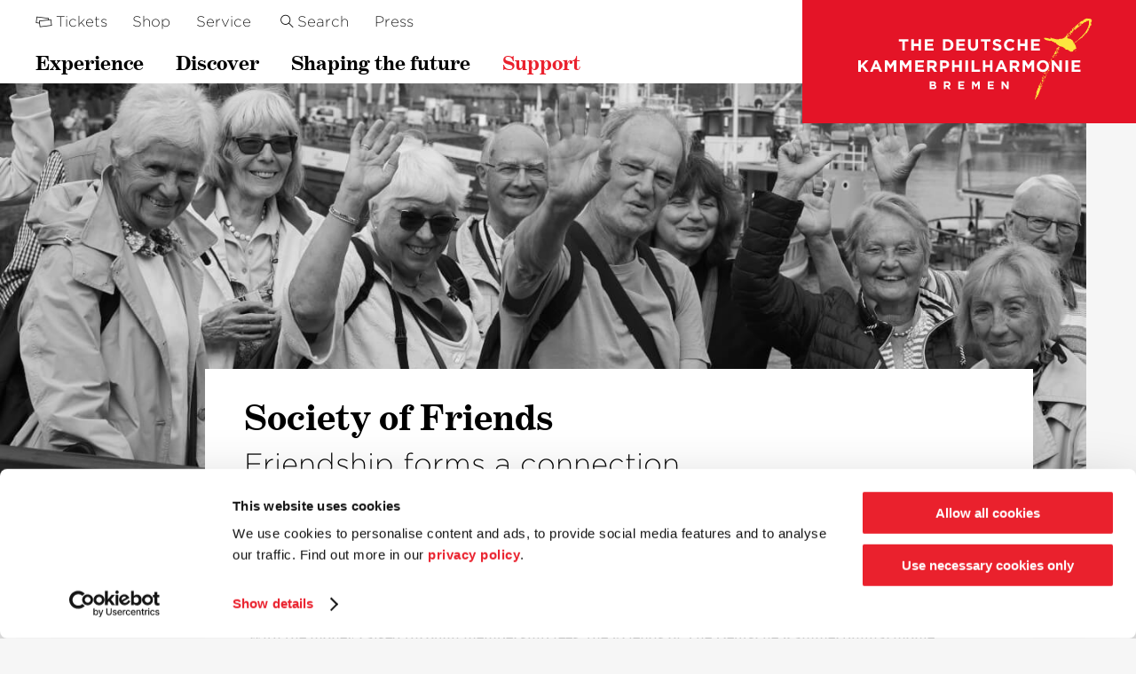

--- FILE ---
content_type: text/html; charset=UTF-8
request_url: https://www.kammerphilharmonie.com/foerdern/freundeskreis/
body_size: 9638
content:
<!doctype html>
 <html class="no-js" lang="de">
 <head>
   <meta charset="utf-8">   
   <meta http-equiv="X-UA-Compatible" content="IE=edge,chrome=1">
   <title>Freundeskreis / Die Deutsche Kammerphilharmonie Bremen</title>
   <meta name="viewport" content="width=device-width, initial-scale=1.0, user-scalable=yes">
   <link rel="apple-touch-icon" href="https://www.kammerphilharmonie.com/content/themes/ddkb/imgs/apple-touch-icon-precomposed.png?x50521" />
   <link rel="shortcut icon" type="image/x-icon" href="https://www.kammerphilharmonie.com/content/themes/ddkb/imgs/favicon.ico?x50521"/>
   <meta name="twitter:card" content="summary" />
   <meta property="og:image" content="https://www.kammerphilharmonie.com/content/uploads/2018/11/facebook.jpg"/>
   <meta property="og:description" content="Der Verein Freunde der Kammerphilharmonie Bremen e.V. zählt beinahe 1000 Mitglieder. Mitglieder genießen exklusive Vorteile wie Vorkaufsrechte für besondere Konzerte oder Reisen zu ausgewählten Konzertreisen. Schauen Sie einmal rein!"/>
   <meta property="og:title" content="Freundeskreis / Die Deutsche Kammerphilharmonie Bremen"/>
   <meta property="og:url" content="https://www.kammerphilharmonie.com/foerdern/freundeskreis/"/>
   <meta property="og:site_name" content="Die Deutsche Kammerphilharmonie Bremen"/>
   <meta property="og:type" content="website"/>
   <meta name="description" content="Der Verein Freunde der Kammerphilharmonie Bremen e.V. zählt beinahe 1000 Mitglieder. Mitglieder genießen exklusive Vorteile wie Vorkaufsrechte für besondere Konzerte oder Reisen zu ausgewählten Konzertreisen. Schauen Sie einmal rein!"/>
      <link rel="alternate" hreflang="de" href="https://www.kammerphilharmonie.com/foerdern/freundeskreis/" />
<link rel="alternate" hreflang="en" href="https://www.kammerphilharmonie.com/en/support/society-of-friends/" />
<link rel="alternate" hreflang="ja" href="https://www.kammerphilharmonie.com/ja/support/society-of-friends/" />
<link rel="alternate" hreflang="x-default" href="https://www.kammerphilharmonie.com/foerdern/freundeskreis/" />
<link rel='dns-prefetch' href='//www.kammerphilharmonie.com' />
<link rel="alternate" title="oEmbed (JSON)" type="application/json+oembed" href="https://www.kammerphilharmonie.com/wp-json/oembed/1.0/embed?url=https%3A%2F%2Fwww.kammerphilharmonie.com%2Ffoerdern%2Ffreundeskreis%2F" />
<link rel="alternate" title="oEmbed (XML)" type="text/xml+oembed" href="https://www.kammerphilharmonie.com/wp-json/oembed/1.0/embed?url=https%3A%2F%2Fwww.kammerphilharmonie.com%2Ffoerdern%2Ffreundeskreis%2F&#038;format=xml" />
<style id='wp-img-auto-sizes-contain-inline-css' type='text/css'>
img:is([sizes=auto i],[sizes^="auto," i]){contain-intrinsic-size:3000px 1500px}
/*# sourceURL=wp-img-auto-sizes-contain-inline-css */
</style>
<link rel="stylesheet" href="https://www.kammerphilharmonie.com/content/cache/minify/7f120.css?x50521" media="all" />









<style id='global-styles-inline-css' type='text/css'>
:root{--wp--preset--aspect-ratio--square: 1;--wp--preset--aspect-ratio--4-3: 4/3;--wp--preset--aspect-ratio--3-4: 3/4;--wp--preset--aspect-ratio--3-2: 3/2;--wp--preset--aspect-ratio--2-3: 2/3;--wp--preset--aspect-ratio--16-9: 16/9;--wp--preset--aspect-ratio--9-16: 9/16;--wp--preset--color--black: #000000;--wp--preset--color--cyan-bluish-gray: #abb8c3;--wp--preset--color--white: #ffffff;--wp--preset--color--pale-pink: #f78da7;--wp--preset--color--vivid-red: #cf2e2e;--wp--preset--color--luminous-vivid-orange: #ff6900;--wp--preset--color--luminous-vivid-amber: #fcb900;--wp--preset--color--light-green-cyan: #7bdcb5;--wp--preset--color--vivid-green-cyan: #00d084;--wp--preset--color--pale-cyan-blue: #8ed1fc;--wp--preset--color--vivid-cyan-blue: #0693e3;--wp--preset--color--vivid-purple: #9b51e0;--wp--preset--gradient--vivid-cyan-blue-to-vivid-purple: linear-gradient(135deg,rgb(6,147,227) 0%,rgb(155,81,224) 100%);--wp--preset--gradient--light-green-cyan-to-vivid-green-cyan: linear-gradient(135deg,rgb(122,220,180) 0%,rgb(0,208,130) 100%);--wp--preset--gradient--luminous-vivid-amber-to-luminous-vivid-orange: linear-gradient(135deg,rgb(252,185,0) 0%,rgb(255,105,0) 100%);--wp--preset--gradient--luminous-vivid-orange-to-vivid-red: linear-gradient(135deg,rgb(255,105,0) 0%,rgb(207,46,46) 100%);--wp--preset--gradient--very-light-gray-to-cyan-bluish-gray: linear-gradient(135deg,rgb(238,238,238) 0%,rgb(169,184,195) 100%);--wp--preset--gradient--cool-to-warm-spectrum: linear-gradient(135deg,rgb(74,234,220) 0%,rgb(151,120,209) 20%,rgb(207,42,186) 40%,rgb(238,44,130) 60%,rgb(251,105,98) 80%,rgb(254,248,76) 100%);--wp--preset--gradient--blush-light-purple: linear-gradient(135deg,rgb(255,206,236) 0%,rgb(152,150,240) 100%);--wp--preset--gradient--blush-bordeaux: linear-gradient(135deg,rgb(254,205,165) 0%,rgb(254,45,45) 50%,rgb(107,0,62) 100%);--wp--preset--gradient--luminous-dusk: linear-gradient(135deg,rgb(255,203,112) 0%,rgb(199,81,192) 50%,rgb(65,88,208) 100%);--wp--preset--gradient--pale-ocean: linear-gradient(135deg,rgb(255,245,203) 0%,rgb(182,227,212) 50%,rgb(51,167,181) 100%);--wp--preset--gradient--electric-grass: linear-gradient(135deg,rgb(202,248,128) 0%,rgb(113,206,126) 100%);--wp--preset--gradient--midnight: linear-gradient(135deg,rgb(2,3,129) 0%,rgb(40,116,252) 100%);--wp--preset--font-size--small: 13px;--wp--preset--font-size--medium: 20px;--wp--preset--font-size--large: 36px;--wp--preset--font-size--x-large: 42px;--wp--preset--spacing--20: 0.44rem;--wp--preset--spacing--30: 0.67rem;--wp--preset--spacing--40: 1rem;--wp--preset--spacing--50: 1.5rem;--wp--preset--spacing--60: 2.25rem;--wp--preset--spacing--70: 3.38rem;--wp--preset--spacing--80: 5.06rem;--wp--preset--shadow--natural: 6px 6px 9px rgba(0, 0, 0, 0.2);--wp--preset--shadow--deep: 12px 12px 50px rgba(0, 0, 0, 0.4);--wp--preset--shadow--sharp: 6px 6px 0px rgba(0, 0, 0, 0.2);--wp--preset--shadow--outlined: 6px 6px 0px -3px rgb(255, 255, 255), 6px 6px rgb(0, 0, 0);--wp--preset--shadow--crisp: 6px 6px 0px rgb(0, 0, 0);}:where(.is-layout-flex){gap: 0.5em;}:where(.is-layout-grid){gap: 0.5em;}body .is-layout-flex{display: flex;}.is-layout-flex{flex-wrap: wrap;align-items: center;}.is-layout-flex > :is(*, div){margin: 0;}body .is-layout-grid{display: grid;}.is-layout-grid > :is(*, div){margin: 0;}:where(.wp-block-columns.is-layout-flex){gap: 2em;}:where(.wp-block-columns.is-layout-grid){gap: 2em;}:where(.wp-block-post-template.is-layout-flex){gap: 1.25em;}:where(.wp-block-post-template.is-layout-grid){gap: 1.25em;}.has-black-color{color: var(--wp--preset--color--black) !important;}.has-cyan-bluish-gray-color{color: var(--wp--preset--color--cyan-bluish-gray) !important;}.has-white-color{color: var(--wp--preset--color--white) !important;}.has-pale-pink-color{color: var(--wp--preset--color--pale-pink) !important;}.has-vivid-red-color{color: var(--wp--preset--color--vivid-red) !important;}.has-luminous-vivid-orange-color{color: var(--wp--preset--color--luminous-vivid-orange) !important;}.has-luminous-vivid-amber-color{color: var(--wp--preset--color--luminous-vivid-amber) !important;}.has-light-green-cyan-color{color: var(--wp--preset--color--light-green-cyan) !important;}.has-vivid-green-cyan-color{color: var(--wp--preset--color--vivid-green-cyan) !important;}.has-pale-cyan-blue-color{color: var(--wp--preset--color--pale-cyan-blue) !important;}.has-vivid-cyan-blue-color{color: var(--wp--preset--color--vivid-cyan-blue) !important;}.has-vivid-purple-color{color: var(--wp--preset--color--vivid-purple) !important;}.has-black-background-color{background-color: var(--wp--preset--color--black) !important;}.has-cyan-bluish-gray-background-color{background-color: var(--wp--preset--color--cyan-bluish-gray) !important;}.has-white-background-color{background-color: var(--wp--preset--color--white) !important;}.has-pale-pink-background-color{background-color: var(--wp--preset--color--pale-pink) !important;}.has-vivid-red-background-color{background-color: var(--wp--preset--color--vivid-red) !important;}.has-luminous-vivid-orange-background-color{background-color: var(--wp--preset--color--luminous-vivid-orange) !important;}.has-luminous-vivid-amber-background-color{background-color: var(--wp--preset--color--luminous-vivid-amber) !important;}.has-light-green-cyan-background-color{background-color: var(--wp--preset--color--light-green-cyan) !important;}.has-vivid-green-cyan-background-color{background-color: var(--wp--preset--color--vivid-green-cyan) !important;}.has-pale-cyan-blue-background-color{background-color: var(--wp--preset--color--pale-cyan-blue) !important;}.has-vivid-cyan-blue-background-color{background-color: var(--wp--preset--color--vivid-cyan-blue) !important;}.has-vivid-purple-background-color{background-color: var(--wp--preset--color--vivid-purple) !important;}.has-black-border-color{border-color: var(--wp--preset--color--black) !important;}.has-cyan-bluish-gray-border-color{border-color: var(--wp--preset--color--cyan-bluish-gray) !important;}.has-white-border-color{border-color: var(--wp--preset--color--white) !important;}.has-pale-pink-border-color{border-color: var(--wp--preset--color--pale-pink) !important;}.has-vivid-red-border-color{border-color: var(--wp--preset--color--vivid-red) !important;}.has-luminous-vivid-orange-border-color{border-color: var(--wp--preset--color--luminous-vivid-orange) !important;}.has-luminous-vivid-amber-border-color{border-color: var(--wp--preset--color--luminous-vivid-amber) !important;}.has-light-green-cyan-border-color{border-color: var(--wp--preset--color--light-green-cyan) !important;}.has-vivid-green-cyan-border-color{border-color: var(--wp--preset--color--vivid-green-cyan) !important;}.has-pale-cyan-blue-border-color{border-color: var(--wp--preset--color--pale-cyan-blue) !important;}.has-vivid-cyan-blue-border-color{border-color: var(--wp--preset--color--vivid-cyan-blue) !important;}.has-vivid-purple-border-color{border-color: var(--wp--preset--color--vivid-purple) !important;}.has-vivid-cyan-blue-to-vivid-purple-gradient-background{background: var(--wp--preset--gradient--vivid-cyan-blue-to-vivid-purple) !important;}.has-light-green-cyan-to-vivid-green-cyan-gradient-background{background: var(--wp--preset--gradient--light-green-cyan-to-vivid-green-cyan) !important;}.has-luminous-vivid-amber-to-luminous-vivid-orange-gradient-background{background: var(--wp--preset--gradient--luminous-vivid-amber-to-luminous-vivid-orange) !important;}.has-luminous-vivid-orange-to-vivid-red-gradient-background{background: var(--wp--preset--gradient--luminous-vivid-orange-to-vivid-red) !important;}.has-very-light-gray-to-cyan-bluish-gray-gradient-background{background: var(--wp--preset--gradient--very-light-gray-to-cyan-bluish-gray) !important;}.has-cool-to-warm-spectrum-gradient-background{background: var(--wp--preset--gradient--cool-to-warm-spectrum) !important;}.has-blush-light-purple-gradient-background{background: var(--wp--preset--gradient--blush-light-purple) !important;}.has-blush-bordeaux-gradient-background{background: var(--wp--preset--gradient--blush-bordeaux) !important;}.has-luminous-dusk-gradient-background{background: var(--wp--preset--gradient--luminous-dusk) !important;}.has-pale-ocean-gradient-background{background: var(--wp--preset--gradient--pale-ocean) !important;}.has-electric-grass-gradient-background{background: var(--wp--preset--gradient--electric-grass) !important;}.has-midnight-gradient-background{background: var(--wp--preset--gradient--midnight) !important;}.has-small-font-size{font-size: var(--wp--preset--font-size--small) !important;}.has-medium-font-size{font-size: var(--wp--preset--font-size--medium) !important;}.has-large-font-size{font-size: var(--wp--preset--font-size--large) !important;}.has-x-large-font-size{font-size: var(--wp--preset--font-size--x-large) !important;}
/*# sourceURL=global-styles-inline-css */
</style>

<style id='classic-theme-styles-inline-css' type='text/css'>
/*! This file is auto-generated */
.wp-block-button__link{color:#fff;background-color:#32373c;border-radius:9999px;box-shadow:none;text-decoration:none;padding:calc(.667em + 2px) calc(1.333em + 2px);font-size:1.125em}.wp-block-file__button{background:#32373c;color:#fff;text-decoration:none}
/*# sourceURL=/wp-includes/css/classic-themes.min.css */
</style>
<link rel="stylesheet" href="https://www.kammerphilharmonie.com/content/cache/minify/37b6e.css?x50521" media="all" />

<script  src="https://www.kammerphilharmonie.com/content/cache/minify/5be33.js?x50521"></script>

<script type="text/javascript" id="wpml-cookie-js-extra">
/* <![CDATA[ */
var wpml_cookies = {"wp-wpml_current_language":{"value":"de","expires":1,"path":"/"}};
var wpml_cookies = {"wp-wpml_current_language":{"value":"de","expires":1,"path":"/"}};
//# sourceURL=wpml-cookie-js-extra
/* ]]> */
</script>
<script  src="https://www.kammerphilharmonie.com/content/cache/minify/a2d66.js?x50521"></script>

<link rel="https://api.w.org/" href="https://www.kammerphilharmonie.com/wp-json/" /><link rel="alternate" title="JSON" type="application/json" href="https://www.kammerphilharmonie.com/wp-json/wp/v2/pages/41" />      
   <script id="Cookiebot" src="https://consent.cookiebot.com/uc.js" data-cbid="15048028-a906-4f69-9111-0abcf04f55b1" type="text/javascript" async data-culture="de"></script>
   
  <!-- Matomo -->
  <script type="text/plain" data-cookieconsent="statistics">
    var _paq = _paq || [];
    /* tracker methods like "setCustomDimension" should be called before "trackPageView" */
    _paq.push(["setDoNotTrack", true]);
        _paq.push(['trackPageView']);
    _paq.push(['enableLinkTracking']);
    (function() {
      var u="//matomo.kammerphilharmonie.com/";
      _paq.push(['setTrackerUrl', u+'piwik.php']);
      _paq.push(['setSiteId', '1']);
      var d=document, g=d.createElement('script'), s=d.getElementsByTagName('script')[0];
      g.type='text/javascript'; g.async=true; g.defer=true; g.src=u+'piwik.js'; s.parentNode.insertBefore(g,s);
    })();
  </script>
  <!-- End Matomo Code -->
   
 </head>



 <body class="wp-singular page-template page-template-cms-template-page page-template-cms-template-page-php page page-id-41 page-child parent-pageid-21 wp-theme-ddkb  page-freundeskreis" data-site-name="Die Deutsche Kammerphilharmonie Bremen" data-site-url="https://www.kammerphilharmonie.com/" data-ajax-url="https://www.kammerphilharmonie.com/content/themes/ddkb/ajax.php">

  



  <div class="container">




    <header class="main" role="banner">
      <div class="inner">
        
        
        <a href="#" class="btn-menu"><i class="icon-menu"></i><i class="icon-close-menu"></i></a>
        
        <div class="sn-col-set col-set-header">
          
          <div class="col-navs">          
            <nav class="secondary">
              <div class="inner">
                <div class="menu-sekundaere-navigation-container"><ul id="menu-sekundaere-navigation" class="menu "><li ><a href="https://www.kammerphilharmonie.com/erleben/tickets/"><span><span class="icon-wrap"><i class="icon-tickets"></i></span><span class="title-wrap">Tickets</span></span></a></li><li ><a href="https://kammerphilharmonie.eventim-inhouse.de/webshop/" target="_blank"><span><span class="title-wrap">Shop</span></span></a></li><li ><a href="https://www.kammerphilharmonie.com/service/"><span><span class="title-wrap">Service</span></span></a></li><li ><a href="https://www.kammerphilharmonie.com/service/presse/"><span><span class="title-wrap">Presse</span></span></a></li><li ><a href="https://www.kammerphilharmonie.com/suche/"><span><span class="icon-wrap"><i class="icon-search"></i></span><span class="title-wrap">Suche</span></span></a></li>
</ul></div>              </div>
            </nav>          
            <nav class="header">
              <div class="inner">
                <div class="menu-haupt-navigation-container"><ul id="menu-haupt-navigation" class="menu "><li  class="btn-has-sub-menu"><a href="https://www.kammerphilharmonie.com/erleben/"><span><span class="title-wrap">Erleben</span></span></a>
<div class='sub-menu-wrapper depth-1 clearfix'><div class='sub-menu-ul clearfix'><ul class='sub-menu depth-1 sn-col-set sub-menu-col-set'><li ><a href="https://www.kammerphilharmonie.com/erleben/konzertkalender/"><span><span class="title-wrap">Konzertkalender</span></span></a></li><li ><a href="https://www.kammerphilharmonie.com/erleben/formate/"><span><span class="title-wrap">Formate</span></span></a>
	<div class='sub-menu-wrapper depth-2 clearfix'><div class='sub-menu-ul clearfix'><ul class='sub-menu depth-2'><li ><a href="https://www.kammerphilharmonie.com/erleben/formate/orchesterkonzerte/"><span><span class="title-wrap">Orchesterkonzerte</span></span></a></li><li ><a href="https://www.kammerphilharmonie.com/erleben/formate/konzerteinfuehrung/"><span><span class="title-wrap">Konzerteinführung</span></span></a></li><li ><a href="https://www.kammerphilharmonie.com/erleben/formate/kammerkonzerte/"><span><span class="title-wrap">Kammerkonzerte</span></span></a></li><li ><a href="https://www.kammerphilharmonie.com/erleben/formate/sommer-in-lesmona/"><span><span class="title-wrap">Sommer in Lesmona</span></span></a></li><li ><a href="https://www.kammerphilharmonie.com/erleben/formate/stadtteil-oper/"><span><span class="title-wrap">Stadtteil-Oper</span></span></a></li><li ><a href="https://www.kammerphilharmonie.com/erleben/formate/melodie-des-lebens/"><span><span class="title-wrap">Melodie des Lebens</span></span></a></li><li ><a href="https://www.kammerphilharmonie.com/erleben/formate/club-443-hz/"><span><span class="title-wrap">Club 443 Hz</span></span></a></li><li ><a href="https://www.kammerphilharmonie.com/erleben/formate/intervall/"><span><span class="title-wrap">Intervall</span></span></a></li>
	</ul></div></div>
</li><li ><a href="https://www.kammerphilharmonie.com/erleben/tickets/"><span><span class="title-wrap">Tickets</span></span></a>
	<div class='sub-menu-wrapper depth-2 clearfix'><div class='sub-menu-ul clearfix'><ul class='sub-menu depth-2'><li ><a href="https://www.kammerphilharmonie.com/erleben/tickets/abonnements/"><span><span class="title-wrap">Abonnements</span></span></a></li><li ><a href="https://www.kammerphilharmonie.com/erleben/tickets/ticketboerse/"><span><span class="title-wrap">Ticketbörse</span></span></a></li><li ><a href="https://www.kammerphilharmonie.com/erleben/tickets/veranstaltungsorte/"><span><span class="title-wrap">Veranstaltungsorte</span></span></a></li>
	</ul></div></div>
</li><li  class="btn-concert-videos"><a href="https://www.kammerphilharmonie.com/erleben/klassik-cloud/"><span><span class="title-wrap">Klassik Cloud</span></span></a></li><li  class="btn-empty"><span><span class="title-wrap"></span></span></li><li  class="btn-empty"><span><span class="title-wrap"></span></span></li><li  class="btn-podcast"><a href="https://www.kammerphilharmonie.com/podcast/"><span><span class="title-wrap">Podcast</span></span></a></li>
</ul></div></div>
</li><li  class="btn-has-sub-menu btn-get-to-know"><a href="https://www.kammerphilharmonie.com/kennenlernen/"><span><span class="title-wrap">Kennenlernen</span></span></a>
<div class='sub-menu-wrapper depth-1 clearfix'><div class='sub-menu-ul clearfix'><ul class='sub-menu depth-1 sn-col-set sub-menu-col-set'><li ><a href="https://www.kammerphilharmonie.com/kennenlernen/orchester-und-musiker/"><span><span class="title-wrap">Orchester und Dirigent</span></span></a>
	<div class='sub-menu-wrapper depth-2 clearfix'><div class='sub-menu-ul clearfix'><ul class='sub-menu depth-2'><li ><a href="https://www.kammerphilharmonie.com/kennenlernen/orchester-und-musiker/paavo-jaervi/"><span><span class="title-wrap">Paavo Järvi</span></span></a></li><li ><a href="https://www.kammerphilharmonie.com/tarmo-peltokoski/"><span><span class="title-wrap">Tarmo Peltokoski</span></span></a></li><li ><a href="https://www.kammerphilharmonie.com/kennenlernen/orchester-und-musiker/streicher/"><span><span class="title-wrap">Die Streicher</span></span></a></li><li ><a href="https://www.kammerphilharmonie.com/kennenlernen/orchester-und-musiker/holzblaeser/"><span><span class="title-wrap">Die Holzbläser</span></span></a></li><li ><a href="https://www.kammerphilharmonie.com/kennenlernen/orchester-und-musiker/blechblaeser/"><span><span class="title-wrap">Die Blechbläser</span></span></a></li><li ><a href="https://www.kammerphilharmonie.com/kennenlernen/orchester-und-musiker/pauken-und-schlagzeug/"><span><span class="title-wrap">Pauken &#038; Schlagzeug</span></span></a></li><li ><a href="https://www.kammerphilharmonie.com/kennenlernen/orchester-und-musiker/blaesersolisten/"><span><span class="title-wrap">Die Bläsersolisten</span></span></a></li><li ><a href="https://www.kammerphilharmonie.com/kennenlernen/orchester-und-musiker/grossprojekte/"><span><span class="title-wrap">Großprojekte</span></span></a></li>
	</ul></div></div>
</li><li ><a href="https://www.kammerphilharmonie.com/kennenlernen/unternehmen/"><span><span class="title-wrap">Unternehmen</span></span></a>
	<div class='sub-menu-wrapper depth-2 clearfix'><div class='sub-menu-ul clearfix'><ul class='sub-menu depth-2'><li ><a href="https://www.kammerphilharmonie.com/kennenlernen/unternehmen/geschichte/"><span><span class="title-wrap">Geschichte</span></span></a></li><li ><a href="https://www.kammerphilharmonie.com/kennenlernen/unternehmen/selbstbestimmung/"><span><span class="title-wrap">Selbstbestimmung</span></span></a></li><li ><a href="https://www.kammerphilharmonie.com/kennenlernen/unternehmen/management/"><span><span class="title-wrap">Management</span></span></a></li><li ><a href="https://www.kammerphilharmonie.com/kennenlernen/unternehmen/kuratorium/"><span><span class="title-wrap">Kuratorium</span></span></a></li><li ><a href="https://www.kammerphilharmonie.com/kennenlernen/unternehmen/5-sekunden-modell/"><span><span class="title-wrap">5-Sekunden-Modell</span></span></a></li><li ><a href="https://www.kammerphilharmonie.com/kennenlernen/unternehmen/auszeichnungen/"><span><span class="title-wrap">Auszeichnungen</span></span></a></li><li ><a href="https://www.kammerphilharmonie.com/kennenlernen/unternehmen/karriere/"><span><span class="title-wrap">Karriere</span></span></a></li>
	</ul></div></div>
</li><li  class="btn-shop"><a href="https://kammerphilharmonie.eventim-inhouse.de/webshop/" target="_blank"><span><span class="title-wrap">Shop</span></span></a><div class="shop-menu-teaser"><a href="https://kammerphilharmonie.eventim-inhouse.de/webshop/webticket/itemdetail?itemId=121&site_preference=normal" target="_blank"><img src="https://www.kammerphilharmonie.com/content/uploads/2020/11/ddkb_beethovenbox_cover_screen_534px.jpg?x50521" alt="" /></a></div></li>
</ul>
               <div class="menu-footer">
                 <div class="sn-col-set get-to-know-col-set">
                   <div class="col-1">
                     <div class="header-social"><div class="menu-social-navigation-container"><ul id="menu-social-navigation" class="menu "><li ><a href="https://www.facebook.com/TheDeutscheKammerphilBremen" target="_blank"><span><span class="icon-wrap"><i class="icon-facebook"></i></span><span class="title-wrap">Facebook</span></span></a></li><li ><a href="https://twitter.com/DKAMbremen" target="_blank"><span><span class="icon-wrap"><i class="icon-twitter"></i></span><span class="title-wrap">Twitter</span></span></a></li><li ><a href="https://instagram.com/DKAMbremen" target="_blank"><span><span class="icon-wrap"><i class="icon-instagram"></i></span><span class="title-wrap">Instagram</span></span></a></li>
</ul></div></div>
                   </div>
                   <div class="col-2">
                     <a href="http://eepurl.com/dNkJ4s" class="lnk" target="_blank"><span class="icon"><i class="icon-email"></i></span><span class="label"><span>Newsletter bestellen</span></span></a>
                   </div>
                 </div>
               </div>
               </div></div>
</li><li  class="btn-has-sub-menu"><a href="https://www.kammerphilharmonie.com/zukunft-gestalten/"><span><span class="title-wrap">Zukunft gestalten</span></span></a>
<div class='sub-menu-wrapper depth-1 clearfix'><div class='sub-menu-ul clearfix'><ul class='sub-menu depth-1 sn-col-set sub-menu-col-set'><li ><a href="https://www.kammerphilharmonie.com/zukunft-gestalten/zukunftslabor/"><span><span class="title-wrap">Zukunftslabor</span></span></a>
	<div class='sub-menu-wrapper depth-2 clearfix'><div class='sub-menu-ul clearfix'><ul class='sub-menu depth-2'><li ><a href="https://www.kammerphilharmonie.com/zukunft-gestalten/zukunftslabor/formate/"><span><span class="title-wrap">Formate</span></span></a></li>
	</ul></div></div>
</li><li ><a href="https://www.kammerphilharmonie.com/zukunft-gestalten/akademie/"><span><span class="title-wrap">Akademie</span></span></a>
	<div class='sub-menu-wrapper depth-2 clearfix'><div class='sub-menu-ul clearfix'><ul class='sub-menu depth-2'><li ><a href="https://www.kammerphilharmonie.com/zukunft-gestalten/akademie/akademisten/"><span><span class="title-wrap">Akademisten</span></span></a></li><li ><a href="https://www.kammerphilharmonie.com/zukunft-gestalten/akademie/alumni/"><span><span class="title-wrap">Alumni</span></span></a></li><li ><a href="https://www.kammerphilharmonie.com/zukunft-gestalten/akademie/bewerbung/"><span><span class="title-wrap">Bewerbung</span></span></a></li>
	</ul></div></div>
</li>
</ul></div></div>
</li><li  class="btn-has-sub-menu btn-support current-menu-ancestor current-menu-parent current_page_parent current-menu-parent"><a href="https://www.kammerphilharmonie.com/foerdern/"><span><span class="title-wrap">Fördern</span></span></a>
<div class='sub-menu-wrapper depth-1 clearfix'><div class='sub-menu-ul clearfix'><ul class='sub-menu depth-1 sn-col-set sub-menu-col-set'><li ><a href="https://www.kammerphilharmonie.com/foerdern/sponsoren/"><span><span class="title-wrap">Sponsoren</span></span></a></li><li ><a href="https://www.kammerphilharmonie.com/foerdern/foerderkreis/"><span><span class="title-wrap">Förderkreis</span></span></a></li><li  class="current-menu-item current_page_item"><a href="https://www.kammerphilharmonie.com/foerdern/freundeskreis/"><span><span class="title-wrap">Freundeskreis</span></span></a></li><li  class="btn-empty"><span><span class="title-wrap"></span></span></li><li ><a href="https://www.kammerphilharmonie.com/foerdern/unternehmerkreis/"><span><span class="title-wrap">Unternehmerkreis</span></span></a></li>
</ul>
               <div class="menu-footer">
                 <div class="hdln-c"><p><a href="https://www.kammerphilharmonie.com/foerdern/">Zu den Fördermodellen im Überblick</a></p>
</div>
               </div>
               </div></div>
</li>
</ul></div>              </div>
            </nav>          
          </div>
          
          <div class="col-title site-title">
            <a href="https://www.kammerphilharmonie.com/">
              <img src="https://www.kammerphilharmonie.com/content/themes/ddkb/imgs/ddkb-de.svg?x50521" alt="Die Deutsche Kammerphilharmonie Bremen" class="logo" />
            </a>
          </div>
          
        </div>
        
        

      </div>   
      <div class="mobile-flyout">
        <div>
          <nav class="mobile-header">
            <div class="inner">
              <div class="menu-haupt-navigation-container"><ul id="menu-haupt-navigation-1" class="menu "><li  class="btn-has-sub-menu"><a href="https://www.kammerphilharmonie.com/erleben/"><span><span class="title-wrap">Erleben</span></span></a>
<div class='sub-menu-wrapper depth-1 clearfix'><div class='sub-menu-ul clearfix'><ul class='sub-menu depth-1'><li ><a href="https://www.kammerphilharmonie.com/erleben/konzertkalender/"><span><span class="title-wrap">Konzertkalender</span></span></a></li><li ><a href="https://www.kammerphilharmonie.com/erleben/formate/"><span><span class="title-wrap">Formate</span></span></a>
	<div class='sub-menu-wrapper depth-2 clearfix'><div class='sub-menu-ul clearfix'><ul class='sub-menu depth-2'><li ><a href="https://www.kammerphilharmonie.com/erleben/formate/orchesterkonzerte/"><span><span class="title-wrap">Orchesterkonzerte</span></span></a></li><li ><a href="https://www.kammerphilharmonie.com/erleben/formate/konzerteinfuehrung/"><span><span class="title-wrap">Konzerteinführung</span></span></a></li><li ><a href="https://www.kammerphilharmonie.com/erleben/formate/kammerkonzerte/"><span><span class="title-wrap">Kammerkonzerte</span></span></a></li><li ><a href="https://www.kammerphilharmonie.com/erleben/formate/sommer-in-lesmona/"><span><span class="title-wrap">Sommer in Lesmona</span></span></a></li><li ><a href="https://www.kammerphilharmonie.com/erleben/formate/stadtteil-oper/"><span><span class="title-wrap">Stadtteil-Oper</span></span></a></li><li ><a href="https://www.kammerphilharmonie.com/erleben/formate/melodie-des-lebens/"><span><span class="title-wrap">Melodie des Lebens</span></span></a></li><li ><a href="https://www.kammerphilharmonie.com/erleben/formate/club-443-hz/"><span><span class="title-wrap">Club 443 Hz</span></span></a></li><li ><a href="https://www.kammerphilharmonie.com/erleben/formate/intervall/"><span><span class="title-wrap">Intervall</span></span></a></li>
	</ul></div></div>
</li><li ><a href="https://www.kammerphilharmonie.com/erleben/tickets/"><span><span class="title-wrap">Tickets</span></span></a>
	<div class='sub-menu-wrapper depth-2 clearfix'><div class='sub-menu-ul clearfix'><ul class='sub-menu depth-2'><li ><a href="https://www.kammerphilharmonie.com/erleben/tickets/abonnements/"><span><span class="title-wrap">Abonnements</span></span></a></li><li ><a href="https://www.kammerphilharmonie.com/erleben/tickets/ticketboerse/"><span><span class="title-wrap">Ticketbörse</span></span></a></li><li ><a href="https://www.kammerphilharmonie.com/erleben/tickets/veranstaltungsorte/"><span><span class="title-wrap">Veranstaltungsorte</span></span></a></li>
	</ul></div></div>
</li><li  class="btn-concert-videos"><a href="https://www.kammerphilharmonie.com/erleben/klassik-cloud/"><span><span class="title-wrap">Klassik Cloud</span></span></a></li><li  class="btn-empty"><span><span class="title-wrap"></span></span></li><li  class="btn-empty"><span><span class="title-wrap"></span></span></li><li  class="btn-podcast"><a href="https://www.kammerphilharmonie.com/podcast/"><span><span class="title-wrap">Podcast</span></span></a></li>
</ul></div></div>
</li><li  class="btn-has-sub-menu btn-get-to-know"><a href="https://www.kammerphilharmonie.com/kennenlernen/"><span><span class="title-wrap">Kennenlernen</span></span></a>
<div class='sub-menu-wrapper depth-1 clearfix'><div class='sub-menu-ul clearfix'><ul class='sub-menu depth-1'><li ><a href="https://www.kammerphilharmonie.com/kennenlernen/orchester-und-musiker/"><span><span class="title-wrap">Orchester und Dirigent</span></span></a>
	<div class='sub-menu-wrapper depth-2 clearfix'><div class='sub-menu-ul clearfix'><ul class='sub-menu depth-2'><li ><a href="https://www.kammerphilharmonie.com/kennenlernen/orchester-und-musiker/paavo-jaervi/"><span><span class="title-wrap">Paavo Järvi</span></span></a></li><li ><a href="https://www.kammerphilharmonie.com/tarmo-peltokoski/"><span><span class="title-wrap">Tarmo Peltokoski</span></span></a></li><li ><a href="https://www.kammerphilharmonie.com/kennenlernen/orchester-und-musiker/streicher/"><span><span class="title-wrap">Die Streicher</span></span></a></li><li ><a href="https://www.kammerphilharmonie.com/kennenlernen/orchester-und-musiker/holzblaeser/"><span><span class="title-wrap">Die Holzbläser</span></span></a></li><li ><a href="https://www.kammerphilharmonie.com/kennenlernen/orchester-und-musiker/blechblaeser/"><span><span class="title-wrap">Die Blechbläser</span></span></a></li><li ><a href="https://www.kammerphilharmonie.com/kennenlernen/orchester-und-musiker/pauken-und-schlagzeug/"><span><span class="title-wrap">Pauken &#038; Schlagzeug</span></span></a></li><li ><a href="https://www.kammerphilharmonie.com/kennenlernen/orchester-und-musiker/blaesersolisten/"><span><span class="title-wrap">Die Bläsersolisten</span></span></a></li><li ><a href="https://www.kammerphilharmonie.com/kennenlernen/orchester-und-musiker/grossprojekte/"><span><span class="title-wrap">Großprojekte</span></span></a></li>
	</ul></div></div>
</li><li ><a href="https://www.kammerphilharmonie.com/kennenlernen/unternehmen/"><span><span class="title-wrap">Unternehmen</span></span></a>
	<div class='sub-menu-wrapper depth-2 clearfix'><div class='sub-menu-ul clearfix'><ul class='sub-menu depth-2'><li ><a href="https://www.kammerphilharmonie.com/kennenlernen/unternehmen/geschichte/"><span><span class="title-wrap">Geschichte</span></span></a></li><li ><a href="https://www.kammerphilharmonie.com/kennenlernen/unternehmen/selbstbestimmung/"><span><span class="title-wrap">Selbstbestimmung</span></span></a></li><li ><a href="https://www.kammerphilharmonie.com/kennenlernen/unternehmen/management/"><span><span class="title-wrap">Management</span></span></a></li><li ><a href="https://www.kammerphilharmonie.com/kennenlernen/unternehmen/kuratorium/"><span><span class="title-wrap">Kuratorium</span></span></a></li><li ><a href="https://www.kammerphilharmonie.com/kennenlernen/unternehmen/5-sekunden-modell/"><span><span class="title-wrap">5-Sekunden-Modell</span></span></a></li><li ><a href="https://www.kammerphilharmonie.com/kennenlernen/unternehmen/auszeichnungen/"><span><span class="title-wrap">Auszeichnungen</span></span></a></li><li ><a href="https://www.kammerphilharmonie.com/kennenlernen/unternehmen/karriere/"><span><span class="title-wrap">Karriere</span></span></a></li>
	</ul></div></div>
</li><li  class="btn-shop"><a href="https://kammerphilharmonie.eventim-inhouse.de/webshop/" target="_blank"><span><span class="title-wrap">Shop</span></span></a><div class="shop-menu-teaser"><a href="https://kammerphilharmonie.eventim-inhouse.de/webshop/webticket/itemdetail?itemId=121&site_preference=normal" target="_blank"><img src="https://www.kammerphilharmonie.com/content/uploads/2020/11/ddkb_beethovenbox_cover_screen_534px.jpg?x50521" alt="" /></a></div></li>
</ul>
               <div class="menu-footer">
                 <div class="sn-col-set get-to-know-col-set">
                   <div class="col-1">
                     <div class="header-social"><div class="menu-social-navigation-container"><ul id="menu-social-navigation-1" class="menu "><li ><a href="https://www.facebook.com/TheDeutscheKammerphilBremen" target="_blank"><span><span class="icon-wrap"><i class="icon-facebook"></i></span><span class="title-wrap">Facebook</span></span></a></li><li ><a href="https://twitter.com/DKAMbremen" target="_blank"><span><span class="icon-wrap"><i class="icon-twitter"></i></span><span class="title-wrap">Twitter</span></span></a></li><li ><a href="https://instagram.com/DKAMbremen" target="_blank"><span><span class="icon-wrap"><i class="icon-instagram"></i></span><span class="title-wrap">Instagram</span></span></a></li>
</ul></div></div>
                   </div>
                   <div class="col-2">
                     <a href="http://eepurl.com/dNkJ4s" class="lnk" target="_blank"><span class="icon"><i class="icon-email"></i></span><span class="label"><span>Newsletter bestellen</span></span></a>
                   </div>
                 </div>
               </div>
               </div></div>
</li><li  class="btn-has-sub-menu"><a href="https://www.kammerphilharmonie.com/zukunft-gestalten/"><span><span class="title-wrap">Zukunft gestalten</span></span></a>
<div class='sub-menu-wrapper depth-1 clearfix'><div class='sub-menu-ul clearfix'><ul class='sub-menu depth-1'><li ><a href="https://www.kammerphilharmonie.com/zukunft-gestalten/zukunftslabor/"><span><span class="title-wrap">Zukunftslabor</span></span></a>
	<div class='sub-menu-wrapper depth-2 clearfix'><div class='sub-menu-ul clearfix'><ul class='sub-menu depth-2'><li ><a href="https://www.kammerphilharmonie.com/zukunft-gestalten/zukunftslabor/formate/"><span><span class="title-wrap">Formate</span></span></a></li>
	</ul></div></div>
</li><li ><a href="https://www.kammerphilharmonie.com/zukunft-gestalten/akademie/"><span><span class="title-wrap">Akademie</span></span></a>
	<div class='sub-menu-wrapper depth-2 clearfix'><div class='sub-menu-ul clearfix'><ul class='sub-menu depth-2'><li ><a href="https://www.kammerphilharmonie.com/zukunft-gestalten/akademie/akademisten/"><span><span class="title-wrap">Akademisten</span></span></a></li><li ><a href="https://www.kammerphilharmonie.com/zukunft-gestalten/akademie/alumni/"><span><span class="title-wrap">Alumni</span></span></a></li><li ><a href="https://www.kammerphilharmonie.com/zukunft-gestalten/akademie/bewerbung/"><span><span class="title-wrap">Bewerbung</span></span></a></li>
	</ul></div></div>
</li>
</ul></div></div>
</li><li  class="btn-has-sub-menu btn-support current-menu-ancestor current-menu-parent current_page_parent current-menu-parent"><a href="https://www.kammerphilharmonie.com/foerdern/"><span><span class="title-wrap">Fördern</span></span></a>
<div class='sub-menu-wrapper depth-1 clearfix'><div class='sub-menu-ul clearfix'><ul class='sub-menu depth-1'><li ><a href="https://www.kammerphilharmonie.com/foerdern/sponsoren/"><span><span class="title-wrap">Sponsoren</span></span></a></li><li ><a href="https://www.kammerphilharmonie.com/foerdern/foerderkreis/"><span><span class="title-wrap">Förderkreis</span></span></a></li><li  class="current-menu-item current_page_item"><a href="https://www.kammerphilharmonie.com/foerdern/freundeskreis/"><span><span class="title-wrap">Freundeskreis</span></span></a></li><li  class="btn-empty"><span><span class="title-wrap"></span></span></li><li ><a href="https://www.kammerphilharmonie.com/foerdern/unternehmerkreis/"><span><span class="title-wrap">Unternehmerkreis</span></span></a></li>
</ul>
               <div class="menu-footer">
                 <div class="hdln-c"><p><a href="https://www.kammerphilharmonie.com/foerdern/">Zu den Fördermodellen im Überblick</a></p>
</div>
               </div>
               </div></div>
</li>
</ul></div>            </div>
          </nav>
          <nav class="mobile-secondary">
            <div class="inner">
              <div class="menu-sekundaere-navigation-container"><ul id="menu-sekundaere-navigation-1" class="menu "><li ><a href="https://www.kammerphilharmonie.com/erleben/tickets/"><span><span class="title-wrap">Tickets</span></span></a></li><li ><a href="https://kammerphilharmonie.eventim-inhouse.de/webshop/" target="_blank"><span><span class="title-wrap">Shop</span></span></a></li><li ><a href="https://www.kammerphilharmonie.com/service/"><span><span class="title-wrap">Service</span></span></a></li><li ><a href="https://www.kammerphilharmonie.com/service/presse/"><span><span class="title-wrap">Presse</span></span></a></li><li ><a href="https://www.kammerphilharmonie.com/suche/"><span><span class="title-wrap">Suche</span></span></a></li>
</ul></div>            </div>
          </nav>
        </div>
      </div>
    </header>
   
  
   
   
     <main role="main" class="main clearfix">     
       <div class="inner">
         
         <div class="flyout-shade"></div>
         
    
    
    <!--content-->
<div class="modules">

        
      <figure class="module module-hero module-full-width-left has-negative-margin">
        <div class="module-inner">
          <div class="module-wrap">
            
            <div style="background-image: url(https://www.kammerphilharmonie.com/content/uploads/2024/03/ddkb_hero_1384x686_freundeskreis_05.2024_v2.jpg);" class="image-copyright image-align-center">
              <img src="https://www.kammerphilharmonie.com/content/uploads/2024/03/ddkb_hero_1384x686_freundeskreis_05.2024_v2.jpg?x50521" alt="" />
              
            </div>
          </div>
        </div>
      </figure>
            
      <div class="module module-copy">
        <div class="module-inner">
          <div class="module-wrap">
            <div class="copy-box">
              <div class="wysiwyg cpy-a">
                <h1 class="hdln-a">Freundeskreis</h1>
<h2 class="hdln-b">Freundschaft verbindet</h2>
<p>Freundschaft zu einem Orchester, dessen Musik und Arbeit man schätzt. Und Freundschaft mit Gleichgesinnten, mit denen man eine Passion teilt. Seit seiner Gründung ist der gemeinnützige Verein Freunde der Deutschen Kammer&shy;philharmonie Bremen e.V. auf nahezu 1400 Mitglieder gewachsen. Gemeinsam erleben sie einzigartige Konzerte und unvergessliche Begegnungen mit den Orchestermusikern – ob beim jährlichen Hauskonzert in Bremen oder beim <span class="no-break">›get-together‹</span> auf Tourneen. Mit ihren Mitgliedsbeiträgen unterstützen die Freunde der Deutschen Kammer&shy;philharmonie Bremen e.V. die engagierte Nachwuchsarbeit des Orchesters, ermöglichen Kinder-, Jugend- und Familienkonzerte und fördern Schulworkshops, die Lehrerakademie sowie gemeinsame Projekte mit der Gesamtschule Bremen-Ost.</p>
<p>Darüber hinaus wurden auch wertvolle Neuanschaffungen für die künstlerische Arbeit des Orchesters, etwa der Erwerb eines Steinway-Konzertflügels, vom Freundeskreis unterstützt.</p>

              </div>
            </div>
            
          </div>
        </div>
      </div>
            
      <figure class="module module-blockquote">
        <div class="module-inner">
          <div class="module-wrap">
            <figcaption class="hdln-c">Christoph Weiss, Vorsitzender des Freundeskreises <br />der Deutschen Kammerphilharmonie Bremen e.V.</figcaption>
            <blockquote>
              <p class="hdln-d">»Leuchtturm! In einer hektischen und an Werten unübersichtlichen Zeit ist es gut und wohltuend, einen Leuchtturm zur Orientierung im Blick zu behalten. Die Deutsche Kammerphilharmonie Bremen vereinigt eine exzellente musikalische mit einer herausragenden sozialen Performance und bietet auf diese Weise eine hohe künstlerische und gleichzeitig soziale Leuchtturm-Funktion – man könnte auch sagen: vorbildlich!«
</p>
            </blockquote>
          </div>
        </div>
      </figure>
            
      <div class="module module-content-col-set has-no-single-column">
        <div class="module-inner">
          <div class="module-wrap">
            <div class="sn-col-set">
              <div class="col-1 sn-col-valigned">
                
        <div class="item">
          
          <div class="teaser-copy-wrap">
            
            <h2 class="hdln-a">Exklusiv für Mitglieder</h2>
            <h3 class="hdln-b">Freunde genießen viele Vorteile</h3>
            <div class="wysiwyg excerpt cpy-a">
              <ul>
<li>Einladungen zu ausgewählten Orchesterproben</li>
<li>Reisen zu ausgewählten Konzertereignissen</li>
<li>jährliche Mitgliederversammlungen mit exklusivem Hauskonzert</li>
<li>spannende persönliche Begegnungen mit den Orchestermitgliedern</li>
<li>Vorkaufsrecht für Sonderkonzerte, Reisen, CDs und andere Veranstaltungen</li>
<li>Getränke und Gespräche am Freundeskreis-Treffpunkt in der Glocke bei allen Abonnementkonzerten</li>
</ul>

            </div>
            
            
          </div>
        </div>
        
        <div class="item item-of-right-column">
          
          <div class="teaser-copy-wrap">
            
            <h2 class="hdln-a">Die Mitgliedsbeiträge pro Jahr</h2>
            
            <div class="wysiwyg excerpt cpy-a">
              <ul>
<li>Einzelmitglieder:  € 90,00</li>
<li>Paare: € 150,00</li>
<li>Familientarif: € 160,00</li>
<li>Firmen nach Vereinbarung, Mindestbeitrag: € 450,00</li>
</ul>

            </div>
            
            
          </div>
        </div>
        
        <div class="item">
          
          <div class="teaser-copy-wrap">
            
            <h2 class="hdln-a"><a href="https://www.kammerphilharmonie.com/content/uploads/2023/12/ddkb_freundesk_flyer_2023b_screen.pdf?x50521" class="" target="_blank">Freund werden</a></h2>
            <h3 class="hdln-b">So einfach geht es</h3>
            <div class="wysiwyg excerpt cpy-a">
              <p>Einfach PDF öffnen, ausfüllen und per E-Mail oder per Post an die im Formular aufgeführte Adresse senden.</p>

            </div>
            
            <p class="btn-set"><a href="https://www.kammerphilharmonie.com/content/uploads/2023/12/ddkb_freundesk_flyer_2023b_screen.pdf?x50521" class="lnk" target="_blank"><span class="label"><span>Beitrittserklärung als Formular (PDF)</span></span></a></p>
          </div>
        </div>
        
              </div>
              <div class="col-2 sn-col-valigned">
                
        <div class="item item-of-right-column">
          
          <div class="teaser-copy-wrap">
            
            <h2 class="hdln-a">Die Mitgliedsbeiträge pro Jahr</h2>
            
            <div class="wysiwyg excerpt cpy-a">
              <ul>
<li>Einzelmitglieder:  € 90,00</li>
<li>Paare: € 150,00</li>
<li>Familientarif: € 160,00</li>
<li>Firmen nach Vereinbarung, Mindestbeitrag: € 450,00</li>
</ul>

            </div>
            
            
          </div>
        </div>
        
              </div>
            </div>
          </div>
        </div>
      </div>
            
      <div class="module module-content-col-set has-single-column">
        <div class="module-inner">
          <div class="module-wrap">
            <div class="sn-col-set">
              <div class="col-single sn-col-valigned">
                
        <div class="item">
          
          <div class="teaser-copy-wrap">
            
            <h2 class="hdln-a">Kontakt</h2>
            <h3 class="hdln-b">Bei Fragen und Interesse</h3>
            <div class="wysiwyg excerpt cpy-a">
              <p><strong>Ihr Anprechpartner:</strong><br />
Kunden-Service<br />
Tel. 0421 32 19 19<br />
<a href="mailto:info@kammerphilharmonie.com">info@kammerphilharmonie.com</a></p>
<p><strong>Spendenkonto</strong><br />
Die Deutsche Kammer­philharmonie Bremen<br />
Die Sparkasse Bremen<br />
IBAN: DE48 2905 0101 0001 6303 26<br />
BIC: SBREDEDE22</p>

            </div>
            
            
          </div>
        </div>
        
              </div>
              
            </div>
          </div>
        </div>
      </div>
      
</div>
<!--/content-->    
    
    
    
   

    




     </div>
   </main>
   
   
   
   

   

   
   
   <footer class="main">   
     <div class="inner">
       
       <div class="upper-footer">
         
         <div class="sn-col-set upper-footer-col-set">
           
           <nav class="col-1 footer-secondary">
             <div class="inner">
               <div class="menu-footer-navigation-container"><ul id="menu-footer-navigation" class="menu "><li ><a href="https://www.kammerphilharmonie.com/impressum/"><span><span class="title-wrap">Impressum</span></span></a></li><li ><a href="https://www.kammerphilharmonie.com/allgemeine-geschaeftsbedingungen/"><span><span class="title-wrap">AGB</span></span></a></li><li ><a href="https://www.kammerphilharmonie.com/datenschutz/"><span><span class="title-wrap">Datenschutz</span></span></a></li><li  class="btn-cookie-settings"><a href="#"><span><span class="title-wrap">Cookie-Einstellungen</span></span></a></li><li ><a href="https://www.kammerphilharmonie.com/service/"><span><span class="title-wrap">Service</span></span></a></li><li ><a href="https://www.kammerphilharmonie.com/service/presse/"><span><span class="title-wrap">Presse</span></span></a></li><li ><a href="https://kammerphilharmonie.eventim-inhouse.de/webshop/" target="_blank"><span><span class="title-wrap">Shop</span></span></a></li>
</ul></div>             </div>
           </nav>
           
           <div class="col-2">
             <ul class="language-switch">
               <li class="lang lang-de"><a href="#" class="current"><span class="title-wrap">Deutsch</span> <span class="icon-wrap"><i class="icon-dropdown"></i></span></a></li><li class="dropdown"><ul><li class="lang lang-en"><a href="https://www.kammerphilharmonie.com/en/support/society-of-friends/"><span class="title-wrap">English</span></a></li><li class="lang lang-ja"><a href="https://www.kammerphilharmonie.com/ja/support/society-of-friends/"><span class="title-wrap">日本語</span></a></li></ul></li>             </ul>
           </div>
           
           <div class="col-3 footer-social">
             <div class="inner">
               <div class="menu-social-navigation-container"><ul id="menu-social-navigation-2" class="menu "><li ><a href="https://www.facebook.com/TheDeutscheKammerphilBremen" target="_blank"><span><span class="icon-wrap"><i class="icon-facebook"></i></span><span class="title-wrap">Facebook</span></span></a></li><li ><a href="https://twitter.com/DKAMbremen" target="_blank"><span><span class="icon-wrap"><i class="icon-twitter"></i></span><span class="title-wrap">Twitter</span></span></a></li><li ><a href="https://instagram.com/DKAMbremen" target="_blank"><span><span class="icon-wrap"><i class="icon-instagram"></i></span><span class="title-wrap">Instagram</span></span></a></li>
</ul></div>             </div>
           </div>
           
         </div>
         
       </div>
       
       <div class="middle-footer">
         <form method="post" action="https://kammerphilharmonie.us19.list-manage.com/subscribe?u=469681657e83f9a9940829369&id=40ff14b319" target="_blank">
           <h6>Newsletter abonnieren</h6>
           <ul class="form-list footer-form-list">
             <li class="input">
               <div>
                 <input type="email" name="MERGE0" placeholder="E-Mail-Adresse" />
               </div>
             </li>
             <li class="submit">
                <div>
                  <button type="submit">OK</button>
                </div>
             </li>
           </ul>
         </form>
       </div>
       
       <div class="lower-footer">
       
         <nav class="footer-primary">
           <div class="inner">
             <div class="menu-haupt-navigation-container"><ul id="menu-haupt-navigation-2" class="menu sn-col-set sn-col-set-nowrap"><li  class="btn-has-sub-menu"><a href="https://www.kammerphilharmonie.com/erleben/"><span><span class="title-wrap">Erleben</span></span></a>
<div class='sub-menu-wrapper depth-1 clearfix'><div class='sub-menu-ul clearfix'><ul class='sub-menu depth-1'><li ><a href="https://www.kammerphilharmonie.com/erleben/konzertkalender/"><span><span class="title-wrap">Konzertkalender</span></span></a></li><li ><a href="https://www.kammerphilharmonie.com/erleben/formate/"><span><span class="title-wrap">Formate</span></span></a>
	<div class='sub-menu-wrapper depth-2 clearfix'><div class='sub-menu-ul clearfix'><ul class='sub-menu depth-2'><li ><a href="https://www.kammerphilharmonie.com/erleben/formate/orchesterkonzerte/"><span><span class="title-wrap">Orchesterkonzerte</span></span></a></li><li ><a href="https://www.kammerphilharmonie.com/erleben/formate/konzerteinfuehrung/"><span><span class="title-wrap">Konzerteinführung</span></span></a></li><li ><a href="https://www.kammerphilharmonie.com/erleben/formate/kammerkonzerte/"><span><span class="title-wrap">Kammerkonzerte</span></span></a></li><li ><a href="https://www.kammerphilharmonie.com/erleben/formate/sommer-in-lesmona/"><span><span class="title-wrap">Sommer in Lesmona</span></span></a></li><li ><a href="https://www.kammerphilharmonie.com/erleben/formate/stadtteil-oper/"><span><span class="title-wrap">Stadtteil-Oper</span></span></a></li><li ><a href="https://www.kammerphilharmonie.com/erleben/formate/melodie-des-lebens/"><span><span class="title-wrap">Melodie des Lebens</span></span></a></li><li ><a href="https://www.kammerphilharmonie.com/erleben/formate/club-443-hz/"><span><span class="title-wrap">Club 443 Hz</span></span></a></li><li ><a href="https://www.kammerphilharmonie.com/erleben/formate/intervall/"><span><span class="title-wrap">Intervall</span></span></a></li>
	</ul></div></div>
</li><li ><a href="https://www.kammerphilharmonie.com/erleben/tickets/"><span><span class="title-wrap">Tickets</span></span></a>
	<div class='sub-menu-wrapper depth-2 clearfix'><div class='sub-menu-ul clearfix'><ul class='sub-menu depth-2'><li ><a href="https://www.kammerphilharmonie.com/erleben/tickets/abonnements/"><span><span class="title-wrap">Abonnements</span></span></a></li><li ><a href="https://www.kammerphilharmonie.com/erleben/tickets/ticketboerse/"><span><span class="title-wrap">Ticketbörse</span></span></a></li><li ><a href="https://www.kammerphilharmonie.com/erleben/tickets/veranstaltungsorte/"><span><span class="title-wrap">Veranstaltungsorte</span></span></a></li>
	</ul></div></div>
</li><li  class="btn-concert-videos"><a href="https://www.kammerphilharmonie.com/erleben/klassik-cloud/"><span><span class="title-wrap">Klassik Cloud</span></span></a></li><li  class="btn-empty"><span><span class="title-wrap"></span></span></li><li  class="btn-empty"><span><span class="title-wrap"></span></span></li><li  class="btn-podcast"><a href="https://www.kammerphilharmonie.com/podcast/"><span><span class="title-wrap">Podcast</span></span></a></li>
</ul></div></div>
</li><li  class="btn-has-sub-menu btn-get-to-know"><a href="https://www.kammerphilharmonie.com/kennenlernen/"><span><span class="title-wrap">Kennenlernen</span></span></a>
<div class='sub-menu-wrapper depth-1 clearfix'><div class='sub-menu-ul clearfix'><ul class='sub-menu depth-1'><li ><a href="https://www.kammerphilharmonie.com/kennenlernen/orchester-und-musiker/"><span><span class="title-wrap">Orchester und Dirigent</span></span></a>
	<div class='sub-menu-wrapper depth-2 clearfix'><div class='sub-menu-ul clearfix'><ul class='sub-menu depth-2'><li ><a href="https://www.kammerphilharmonie.com/kennenlernen/orchester-und-musiker/paavo-jaervi/"><span><span class="title-wrap">Paavo Järvi</span></span></a></li><li ><a href="https://www.kammerphilharmonie.com/tarmo-peltokoski/"><span><span class="title-wrap">Tarmo Peltokoski</span></span></a></li><li ><a href="https://www.kammerphilharmonie.com/kennenlernen/orchester-und-musiker/streicher/"><span><span class="title-wrap">Die Streicher</span></span></a></li><li ><a href="https://www.kammerphilharmonie.com/kennenlernen/orchester-und-musiker/holzblaeser/"><span><span class="title-wrap">Die Holzbläser</span></span></a></li><li ><a href="https://www.kammerphilharmonie.com/kennenlernen/orchester-und-musiker/blechblaeser/"><span><span class="title-wrap">Die Blechbläser</span></span></a></li><li ><a href="https://www.kammerphilharmonie.com/kennenlernen/orchester-und-musiker/pauken-und-schlagzeug/"><span><span class="title-wrap">Pauken &#038; Schlagzeug</span></span></a></li><li ><a href="https://www.kammerphilharmonie.com/kennenlernen/orchester-und-musiker/blaesersolisten/"><span><span class="title-wrap">Die Bläsersolisten</span></span></a></li><li ><a href="https://www.kammerphilharmonie.com/kennenlernen/orchester-und-musiker/grossprojekte/"><span><span class="title-wrap">Großprojekte</span></span></a></li>
	</ul></div></div>
</li><li ><a href="https://www.kammerphilharmonie.com/kennenlernen/unternehmen/"><span><span class="title-wrap">Unternehmen</span></span></a>
	<div class='sub-menu-wrapper depth-2 clearfix'><div class='sub-menu-ul clearfix'><ul class='sub-menu depth-2'><li ><a href="https://www.kammerphilharmonie.com/kennenlernen/unternehmen/geschichte/"><span><span class="title-wrap">Geschichte</span></span></a></li><li ><a href="https://www.kammerphilharmonie.com/kennenlernen/unternehmen/selbstbestimmung/"><span><span class="title-wrap">Selbstbestimmung</span></span></a></li><li ><a href="https://www.kammerphilharmonie.com/kennenlernen/unternehmen/management/"><span><span class="title-wrap">Management</span></span></a></li><li ><a href="https://www.kammerphilharmonie.com/kennenlernen/unternehmen/kuratorium/"><span><span class="title-wrap">Kuratorium</span></span></a></li><li ><a href="https://www.kammerphilharmonie.com/kennenlernen/unternehmen/5-sekunden-modell/"><span><span class="title-wrap">5-Sekunden-Modell</span></span></a></li><li ><a href="https://www.kammerphilharmonie.com/kennenlernen/unternehmen/auszeichnungen/"><span><span class="title-wrap">Auszeichnungen</span></span></a></li><li ><a href="https://www.kammerphilharmonie.com/kennenlernen/unternehmen/karriere/"><span><span class="title-wrap">Karriere</span></span></a></li>
	</ul></div></div>
</li><li  class="btn-shop"><a href="https://kammerphilharmonie.eventim-inhouse.de/webshop/" target="_blank"><span><span class="title-wrap">Shop</span></span></a><div class="shop-menu-teaser"><a href="https://kammerphilharmonie.eventim-inhouse.de/webshop/webticket/itemdetail?itemId=121&site_preference=normal" target="_blank"><img src="https://www.kammerphilharmonie.com/content/uploads/2020/11/ddkb_beethovenbox_cover_screen_534px.jpg?x50521" alt="" /></a></div></li>
</ul>
               <div class="menu-footer">
                 <div class="sn-col-set get-to-know-col-set">
                   <div class="col-1">
                     <div class="header-social"><div class="menu-social-navigation-container"><ul id="menu-social-navigation-3" class="menu "><li ><a href="https://www.facebook.com/TheDeutscheKammerphilBremen" target="_blank"><span><span class="icon-wrap"><i class="icon-facebook"></i></span><span class="title-wrap">Facebook</span></span></a></li><li ><a href="https://twitter.com/DKAMbremen" target="_blank"><span><span class="icon-wrap"><i class="icon-twitter"></i></span><span class="title-wrap">Twitter</span></span></a></li><li ><a href="https://instagram.com/DKAMbremen" target="_blank"><span><span class="icon-wrap"><i class="icon-instagram"></i></span><span class="title-wrap">Instagram</span></span></a></li>
</ul></div></div>
                   </div>
                   <div class="col-2">
                     <a href="http://eepurl.com/dNkJ4s" class="lnk" target="_blank"><span class="icon"><i class="icon-email"></i></span><span class="label"><span>Newsletter bestellen</span></span></a>
                   </div>
                 </div>
               </div>
               </div></div>
</li><li  class="btn-has-sub-menu"><a href="https://www.kammerphilharmonie.com/zukunft-gestalten/"><span><span class="title-wrap">Zukunft gestalten</span></span></a>
<div class='sub-menu-wrapper depth-1 clearfix'><div class='sub-menu-ul clearfix'><ul class='sub-menu depth-1'><li ><a href="https://www.kammerphilharmonie.com/zukunft-gestalten/zukunftslabor/"><span><span class="title-wrap">Zukunftslabor</span></span></a>
	<div class='sub-menu-wrapper depth-2 clearfix'><div class='sub-menu-ul clearfix'><ul class='sub-menu depth-2'><li ><a href="https://www.kammerphilharmonie.com/zukunft-gestalten/zukunftslabor/formate/"><span><span class="title-wrap">Formate</span></span></a></li>
	</ul></div></div>
</li><li ><a href="https://www.kammerphilharmonie.com/zukunft-gestalten/akademie/"><span><span class="title-wrap">Akademie</span></span></a>
	<div class='sub-menu-wrapper depth-2 clearfix'><div class='sub-menu-ul clearfix'><ul class='sub-menu depth-2'><li ><a href="https://www.kammerphilharmonie.com/zukunft-gestalten/akademie/akademisten/"><span><span class="title-wrap">Akademisten</span></span></a></li><li ><a href="https://www.kammerphilharmonie.com/zukunft-gestalten/akademie/alumni/"><span><span class="title-wrap">Alumni</span></span></a></li><li ><a href="https://www.kammerphilharmonie.com/zukunft-gestalten/akademie/bewerbung/"><span><span class="title-wrap">Bewerbung</span></span></a></li>
	</ul></div></div>
</li>
</ul></div></div>
</li><li  class="btn-has-sub-menu btn-support current-menu-ancestor current-menu-parent current_page_parent current-menu-parent"><a href="https://www.kammerphilharmonie.com/foerdern/"><span><span class="title-wrap">Fördern</span></span></a>
<div class='sub-menu-wrapper depth-1 clearfix'><div class='sub-menu-ul clearfix'><ul class='sub-menu depth-1'><li ><a href="https://www.kammerphilharmonie.com/foerdern/sponsoren/"><span><span class="title-wrap">Sponsoren</span></span></a></li><li ><a href="https://www.kammerphilharmonie.com/foerdern/foerderkreis/"><span><span class="title-wrap">Förderkreis</span></span></a></li><li  class="current-menu-item current_page_item"><a href="https://www.kammerphilharmonie.com/foerdern/freundeskreis/"><span><span class="title-wrap">Freundeskreis</span></span></a></li><li  class="btn-empty"><span><span class="title-wrap"></span></span></li><li ><a href="https://www.kammerphilharmonie.com/foerdern/unternehmerkreis/"><span><span class="title-wrap">Unternehmerkreis</span></span></a></li>
</ul>
               <div class="menu-footer">
                 <div class="hdln-c"><p><a href="https://www.kammerphilharmonie.com/foerdern/">Zu den Fördermodellen im Überblick</a></p>
</div>
               </div>
               </div></div>
</li>
</ul></div>           </div>
         </nav>
         
       </div>
       
       <nav class="mobile-footer-secondary">
         <div class="inner">
           <div class="menu-footer-navigation-container"><ul id="menu-footer-navigation-1" class="menu "><li ><a href="https://www.kammerphilharmonie.com/impressum/"><span><span class="title-wrap">Impressum</span></span></a></li><li ><a href="https://www.kammerphilharmonie.com/allgemeine-geschaeftsbedingungen/"><span><span class="title-wrap">AGB</span></span></a></li><li ><a href="https://www.kammerphilharmonie.com/datenschutz/"><span><span class="title-wrap">Datenschutz</span></span></a></li><li  class="btn-cookie-settings"><a href="#"><span><span class="title-wrap">Cookie-Einstellungen</span></span></a></li><li ><a href="https://www.kammerphilharmonie.com/service/"><span><span class="title-wrap">Service</span></span></a></li><li ><a href="https://www.kammerphilharmonie.com/service/presse/"><span><span class="title-wrap">Presse</span></span></a></li><li ><a href="https://kammerphilharmonie.eventim-inhouse.de/webshop/" target="_blank"><span><span class="title-wrap">Shop</span></span></a></li>
</ul></div>         </div>
       </nav>
 
     </div>
   </footer>
   


   
   
   
 </div>
 
 


  <script type="speculationrules">
{"prefetch":[{"source":"document","where":{"and":[{"href_matches":"/*"},{"not":{"href_matches":["/wp-*.php","/wp-admin/*","/content/uploads/*","/content/*","/content/plugins/*","/content/themes/ddkb/*","/*\\?(.+)"]}},{"not":{"selector_matches":"a[rel~=\"nofollow\"]"}},{"not":{"selector_matches":".no-prefetch, .no-prefetch a"}}]},"eagerness":"conservative"}]}
</script>
        <script data-cfasync="false">
            window.dFlipLocation = 'https://www.kammerphilharmonie.com/content/plugins/3d-flipbook-dflip-lite/assets/';
            window.dFlipWPGlobal = {"text":{"toggleSound":"Ton ein-\/ausschalten","toggleThumbnails":"Vorschaubilder ein-\/ausschalten","toggleOutline":"Inhaltsverzeichnis\/Lesezeichen umschalten","previousPage":"Vorherige Seite","nextPage":"N\u00e4chste Seite","toggleFullscreen":"Vollbildmodus wechseln","zoomIn":"Vergr\u00f6\u00dfern","zoomOut":"Verkleinern","toggleHelp":"Hilfe umschalten","singlePageMode":"Einzelseitenmodus","doublePageMode":"Doppelseitenmodus","downloadPDFFile":"PDF-Datei herunterladen","gotoFirstPage":"Zur ersten Seite gehen","gotoLastPage":"Zur letzten Seite gehen","share":"Teilen","mailSubject":"Sieh dir dieses Flipbook an!","mailBody":"Diese Website \u00f6ffnen {{url}}","loading":"DearFlip: l\u00e4dt... "},"viewerType":"flipbook","moreControls":"download,pageMode,startPage,endPage,sound","hideControls":"","scrollWheel":"false","backgroundColor":"#777","backgroundImage":"","height":"auto","paddingLeft":"20","paddingRight":"20","controlsPosition":"bottom","duration":800,"soundEnable":"true","enableDownload":"true","showSearchControl":"false","showPrintControl":"false","enableAnnotation":false,"enableAnalytics":"false","webgl":"true","hard":"none","maxTextureSize":"1600","rangeChunkSize":"524288","zoomRatio":1.5,"stiffness":3,"pageMode":"0","singlePageMode":"0","pageSize":"0","autoPlay":"false","autoPlayDuration":5000,"autoPlayStart":"false","linkTarget":"2","sharePrefix":"flipbook-"};
        </script>
      




<script  src="https://www.kammerphilharmonie.com/content/cache/minify/21c98.js?x50521"></script>

<script type="text/javascript" id="wp-i18n-js-after">
/* <![CDATA[ */
wp.i18n.setLocaleData( { 'text direction\u0004ltr': [ 'ltr' ] } );
//# sourceURL=wp-i18n-js-after
/* ]]> */
</script>
<script  src="https://www.kammerphilharmonie.com/content/cache/minify/21ea2.js?x50521"></script>

<script type="text/javascript" id="contact-form-7-js-translations">
/* <![CDATA[ */
( function( domain, translations ) {
	var localeData = translations.locale_data[ domain ] || translations.locale_data.messages;
	localeData[""].domain = domain;
	wp.i18n.setLocaleData( localeData, domain );
} )( "contact-form-7", {"translation-revision-date":"2025-10-26 03:28:49+0000","generator":"GlotPress\/4.0.3","domain":"messages","locale_data":{"messages":{"":{"domain":"messages","plural-forms":"nplurals=2; plural=n != 1;","lang":"de"},"This contact form is placed in the wrong place.":["Dieses Kontaktformular wurde an der falschen Stelle platziert."],"Error:":["Fehler:"]}},"comment":{"reference":"includes\/js\/index.js"}} );
//# sourceURL=contact-form-7-js-translations
/* ]]> */
</script>
<script type="text/javascript" id="contact-form-7-js-before">
/* <![CDATA[ */
var wpcf7 = {
    "api": {
        "root": "https:\/\/www.kammerphilharmonie.com\/wp-json\/",
        "namespace": "contact-form-7\/v1"
    },
    "cached": 1
};
//# sourceURL=contact-form-7-js-before
/* ]]> */
</script>

<script  src="https://www.kammerphilharmonie.com/content/cache/minify/acf7e.js?x50521"></script>

      
  
</body>
</html>

--- FILE ---
content_type: text/html; charset=UTF-8
request_url: https://www.kammerphilharmonie.com/en/support/society-of-friends/
body_size: 9495
content:
<!doctype html>
 <html class="no-js" lang="en">
 <head>
   <meta charset="utf-8">   
   <meta http-equiv="X-UA-Compatible" content="IE=edge,chrome=1">
   <title>Society of Friends / Die Deutsche Kammerphilharmonie Bremen</title>
   <meta name="viewport" content="width=device-width, initial-scale=1.0, user-scalable=yes">
   <link rel="apple-touch-icon" href="https://www.kammerphilharmonie.com/content/themes/ddkb/imgs/apple-touch-icon-precomposed.png?x50521" />
   <link rel="shortcut icon" type="image/x-icon" href="https://www.kammerphilharmonie.com/content/themes/ddkb/imgs/favicon.ico?x50521"/>
   <meta name="twitter:card" content="summary" />
   <meta property="og:image" content="https://www.kammerphilharmonie.com/content/uploads/2018/11/facebook.jpg"/>
   <meta property="og:description" content="The Society of Friends of The Deutsche Kammerphilharmonie Bremen has nearly 1,000 members. Members enjoy exclusive benefits such as priority booking for special concerts or specially organized trips to select concerts. Take a look for yourself!"/>
   <meta property="og:title" content="Society of Friends / Die Deutsche Kammerphilharmonie Bremen"/>
   <meta property="og:url" content="https://www.kammerphilharmonie.com/en/support/society-of-friends/"/>
   <meta property="og:site_name" content="Die Deutsche Kammerphilharmonie Bremen"/>
   <meta property="og:type" content="website"/>
   <meta name="description" content="The Society of Friends of The Deutsche Kammerphilharmonie Bremen has nearly 1,000 members. Members enjoy exclusive benefits such as priority booking for special concerts or specially organized trips to select concerts. Take a look for yourself!"/>
      <link rel="alternate" hreflang="de" href="https://www.kammerphilharmonie.com/foerdern/freundeskreis/" />
<link rel="alternate" hreflang="en" href="https://www.kammerphilharmonie.com/en/support/society-of-friends/" />
<link rel="alternate" hreflang="ja" href="https://www.kammerphilharmonie.com/ja/support/society-of-friends/" />
<link rel="alternate" hreflang="x-default" href="https://www.kammerphilharmonie.com/foerdern/freundeskreis/" />
<link rel='dns-prefetch' href='//www.kammerphilharmonie.com' />
<link rel="alternate" title="oEmbed (JSON)" type="application/json+oembed" href="https://www.kammerphilharmonie.com/en/wp-json/oembed/1.0/embed?url=https%3A%2F%2Fwww.kammerphilharmonie.com%2Fen%2Fsupport%2Fsociety-of-friends%2F" />
<link rel="alternate" title="oEmbed (XML)" type="text/xml+oembed" href="https://www.kammerphilharmonie.com/en/wp-json/oembed/1.0/embed?url=https%3A%2F%2Fwww.kammerphilharmonie.com%2Fen%2Fsupport%2Fsociety-of-friends%2F&#038;format=xml" />
<style id='wp-img-auto-sizes-contain-inline-css' type='text/css'>
img:is([sizes=auto i],[sizes^="auto," i]){contain-intrinsic-size:3000px 1500px}
/*# sourceURL=wp-img-auto-sizes-contain-inline-css */
</style>
<link rel='stylesheet' id='plyr-css' href='https://www.kammerphilharmonie.com/content/themes/ddkb/js/libs/plyr/plyr.css?x50521&amp;ver=6.9' type='text/css' media='' />
<link rel='stylesheet' id='fontello-css' href='https://www.kammerphilharmonie.com/content/themes/ddkb/fontello/css/fontello.css?x50521&amp;ver=6.9' type='text/css' media='' />
<link rel='stylesheet' id='typenetwork-css' href='https://www.kammerphilharmonie.com/content/themes/ddkb/webfonts/typenetwork.css?x50521&amp;ver=6.9' type='text/css' media='' />
<link rel='stylesheet' id='typography-css' href='https://www.kammerphilharmonie.com/content/themes/ddkb/webfonts/webfonts.css?x50521&amp;ver=6.9' type='text/css' media='' />
<link rel='stylesheet' id='style-normalize-css' href='https://www.kammerphilharmonie.com/content/themes/ddkb/css/normalize.css?x50521&amp;ver=6.9' type='text/css' media='' />
<link rel='stylesheet' id='style-boilerplate-css' href='https://www.kammerphilharmonie.com/content/themes/ddkb/css/boilerplate.css?x50521&amp;ver=6.9' type='text/css' media='' />
<link rel='stylesheet' id='style-supernovae-css' href='https://www.kammerphilharmonie.com/content/themes/ddkb/css/supernovae.css?x50521&amp;ver=6.9' type='text/css' media='' />
<link rel='stylesheet' id='style-css' href='https://www.kammerphilharmonie.com/content/themes/ddkb/style.css?x50521&amp;ver=6.9' type='text/css' media='' />
<link rel='stylesheet' id='wp-block-library-css' href='https://www.kammerphilharmonie.com/wp-includes/css/dist/block-library/style.min.css?x50521&amp;ver=6.9' type='text/css' media='all' />
<style id='global-styles-inline-css' type='text/css'>
:root{--wp--preset--aspect-ratio--square: 1;--wp--preset--aspect-ratio--4-3: 4/3;--wp--preset--aspect-ratio--3-4: 3/4;--wp--preset--aspect-ratio--3-2: 3/2;--wp--preset--aspect-ratio--2-3: 2/3;--wp--preset--aspect-ratio--16-9: 16/9;--wp--preset--aspect-ratio--9-16: 9/16;--wp--preset--color--black: #000000;--wp--preset--color--cyan-bluish-gray: #abb8c3;--wp--preset--color--white: #ffffff;--wp--preset--color--pale-pink: #f78da7;--wp--preset--color--vivid-red: #cf2e2e;--wp--preset--color--luminous-vivid-orange: #ff6900;--wp--preset--color--luminous-vivid-amber: #fcb900;--wp--preset--color--light-green-cyan: #7bdcb5;--wp--preset--color--vivid-green-cyan: #00d084;--wp--preset--color--pale-cyan-blue: #8ed1fc;--wp--preset--color--vivid-cyan-blue: #0693e3;--wp--preset--color--vivid-purple: #9b51e0;--wp--preset--gradient--vivid-cyan-blue-to-vivid-purple: linear-gradient(135deg,rgb(6,147,227) 0%,rgb(155,81,224) 100%);--wp--preset--gradient--light-green-cyan-to-vivid-green-cyan: linear-gradient(135deg,rgb(122,220,180) 0%,rgb(0,208,130) 100%);--wp--preset--gradient--luminous-vivid-amber-to-luminous-vivid-orange: linear-gradient(135deg,rgb(252,185,0) 0%,rgb(255,105,0) 100%);--wp--preset--gradient--luminous-vivid-orange-to-vivid-red: linear-gradient(135deg,rgb(255,105,0) 0%,rgb(207,46,46) 100%);--wp--preset--gradient--very-light-gray-to-cyan-bluish-gray: linear-gradient(135deg,rgb(238,238,238) 0%,rgb(169,184,195) 100%);--wp--preset--gradient--cool-to-warm-spectrum: linear-gradient(135deg,rgb(74,234,220) 0%,rgb(151,120,209) 20%,rgb(207,42,186) 40%,rgb(238,44,130) 60%,rgb(251,105,98) 80%,rgb(254,248,76) 100%);--wp--preset--gradient--blush-light-purple: linear-gradient(135deg,rgb(255,206,236) 0%,rgb(152,150,240) 100%);--wp--preset--gradient--blush-bordeaux: linear-gradient(135deg,rgb(254,205,165) 0%,rgb(254,45,45) 50%,rgb(107,0,62) 100%);--wp--preset--gradient--luminous-dusk: linear-gradient(135deg,rgb(255,203,112) 0%,rgb(199,81,192) 50%,rgb(65,88,208) 100%);--wp--preset--gradient--pale-ocean: linear-gradient(135deg,rgb(255,245,203) 0%,rgb(182,227,212) 50%,rgb(51,167,181) 100%);--wp--preset--gradient--electric-grass: linear-gradient(135deg,rgb(202,248,128) 0%,rgb(113,206,126) 100%);--wp--preset--gradient--midnight: linear-gradient(135deg,rgb(2,3,129) 0%,rgb(40,116,252) 100%);--wp--preset--font-size--small: 13px;--wp--preset--font-size--medium: 20px;--wp--preset--font-size--large: 36px;--wp--preset--font-size--x-large: 42px;--wp--preset--spacing--20: 0.44rem;--wp--preset--spacing--30: 0.67rem;--wp--preset--spacing--40: 1rem;--wp--preset--spacing--50: 1.5rem;--wp--preset--spacing--60: 2.25rem;--wp--preset--spacing--70: 3.38rem;--wp--preset--spacing--80: 5.06rem;--wp--preset--shadow--natural: 6px 6px 9px rgba(0, 0, 0, 0.2);--wp--preset--shadow--deep: 12px 12px 50px rgba(0, 0, 0, 0.4);--wp--preset--shadow--sharp: 6px 6px 0px rgba(0, 0, 0, 0.2);--wp--preset--shadow--outlined: 6px 6px 0px -3px rgb(255, 255, 255), 6px 6px rgb(0, 0, 0);--wp--preset--shadow--crisp: 6px 6px 0px rgb(0, 0, 0);}:where(.is-layout-flex){gap: 0.5em;}:where(.is-layout-grid){gap: 0.5em;}body .is-layout-flex{display: flex;}.is-layout-flex{flex-wrap: wrap;align-items: center;}.is-layout-flex > :is(*, div){margin: 0;}body .is-layout-grid{display: grid;}.is-layout-grid > :is(*, div){margin: 0;}:where(.wp-block-columns.is-layout-flex){gap: 2em;}:where(.wp-block-columns.is-layout-grid){gap: 2em;}:where(.wp-block-post-template.is-layout-flex){gap: 1.25em;}:where(.wp-block-post-template.is-layout-grid){gap: 1.25em;}.has-black-color{color: var(--wp--preset--color--black) !important;}.has-cyan-bluish-gray-color{color: var(--wp--preset--color--cyan-bluish-gray) !important;}.has-white-color{color: var(--wp--preset--color--white) !important;}.has-pale-pink-color{color: var(--wp--preset--color--pale-pink) !important;}.has-vivid-red-color{color: var(--wp--preset--color--vivid-red) !important;}.has-luminous-vivid-orange-color{color: var(--wp--preset--color--luminous-vivid-orange) !important;}.has-luminous-vivid-amber-color{color: var(--wp--preset--color--luminous-vivid-amber) !important;}.has-light-green-cyan-color{color: var(--wp--preset--color--light-green-cyan) !important;}.has-vivid-green-cyan-color{color: var(--wp--preset--color--vivid-green-cyan) !important;}.has-pale-cyan-blue-color{color: var(--wp--preset--color--pale-cyan-blue) !important;}.has-vivid-cyan-blue-color{color: var(--wp--preset--color--vivid-cyan-blue) !important;}.has-vivid-purple-color{color: var(--wp--preset--color--vivid-purple) !important;}.has-black-background-color{background-color: var(--wp--preset--color--black) !important;}.has-cyan-bluish-gray-background-color{background-color: var(--wp--preset--color--cyan-bluish-gray) !important;}.has-white-background-color{background-color: var(--wp--preset--color--white) !important;}.has-pale-pink-background-color{background-color: var(--wp--preset--color--pale-pink) !important;}.has-vivid-red-background-color{background-color: var(--wp--preset--color--vivid-red) !important;}.has-luminous-vivid-orange-background-color{background-color: var(--wp--preset--color--luminous-vivid-orange) !important;}.has-luminous-vivid-amber-background-color{background-color: var(--wp--preset--color--luminous-vivid-amber) !important;}.has-light-green-cyan-background-color{background-color: var(--wp--preset--color--light-green-cyan) !important;}.has-vivid-green-cyan-background-color{background-color: var(--wp--preset--color--vivid-green-cyan) !important;}.has-pale-cyan-blue-background-color{background-color: var(--wp--preset--color--pale-cyan-blue) !important;}.has-vivid-cyan-blue-background-color{background-color: var(--wp--preset--color--vivid-cyan-blue) !important;}.has-vivid-purple-background-color{background-color: var(--wp--preset--color--vivid-purple) !important;}.has-black-border-color{border-color: var(--wp--preset--color--black) !important;}.has-cyan-bluish-gray-border-color{border-color: var(--wp--preset--color--cyan-bluish-gray) !important;}.has-white-border-color{border-color: var(--wp--preset--color--white) !important;}.has-pale-pink-border-color{border-color: var(--wp--preset--color--pale-pink) !important;}.has-vivid-red-border-color{border-color: var(--wp--preset--color--vivid-red) !important;}.has-luminous-vivid-orange-border-color{border-color: var(--wp--preset--color--luminous-vivid-orange) !important;}.has-luminous-vivid-amber-border-color{border-color: var(--wp--preset--color--luminous-vivid-amber) !important;}.has-light-green-cyan-border-color{border-color: var(--wp--preset--color--light-green-cyan) !important;}.has-vivid-green-cyan-border-color{border-color: var(--wp--preset--color--vivid-green-cyan) !important;}.has-pale-cyan-blue-border-color{border-color: var(--wp--preset--color--pale-cyan-blue) !important;}.has-vivid-cyan-blue-border-color{border-color: var(--wp--preset--color--vivid-cyan-blue) !important;}.has-vivid-purple-border-color{border-color: var(--wp--preset--color--vivid-purple) !important;}.has-vivid-cyan-blue-to-vivid-purple-gradient-background{background: var(--wp--preset--gradient--vivid-cyan-blue-to-vivid-purple) !important;}.has-light-green-cyan-to-vivid-green-cyan-gradient-background{background: var(--wp--preset--gradient--light-green-cyan-to-vivid-green-cyan) !important;}.has-luminous-vivid-amber-to-luminous-vivid-orange-gradient-background{background: var(--wp--preset--gradient--luminous-vivid-amber-to-luminous-vivid-orange) !important;}.has-luminous-vivid-orange-to-vivid-red-gradient-background{background: var(--wp--preset--gradient--luminous-vivid-orange-to-vivid-red) !important;}.has-very-light-gray-to-cyan-bluish-gray-gradient-background{background: var(--wp--preset--gradient--very-light-gray-to-cyan-bluish-gray) !important;}.has-cool-to-warm-spectrum-gradient-background{background: var(--wp--preset--gradient--cool-to-warm-spectrum) !important;}.has-blush-light-purple-gradient-background{background: var(--wp--preset--gradient--blush-light-purple) !important;}.has-blush-bordeaux-gradient-background{background: var(--wp--preset--gradient--blush-bordeaux) !important;}.has-luminous-dusk-gradient-background{background: var(--wp--preset--gradient--luminous-dusk) !important;}.has-pale-ocean-gradient-background{background: var(--wp--preset--gradient--pale-ocean) !important;}.has-electric-grass-gradient-background{background: var(--wp--preset--gradient--electric-grass) !important;}.has-midnight-gradient-background{background: var(--wp--preset--gradient--midnight) !important;}.has-small-font-size{font-size: var(--wp--preset--font-size--small) !important;}.has-medium-font-size{font-size: var(--wp--preset--font-size--medium) !important;}.has-large-font-size{font-size: var(--wp--preset--font-size--large) !important;}.has-x-large-font-size{font-size: var(--wp--preset--font-size--x-large) !important;}
/*# sourceURL=global-styles-inline-css */
</style>

<style id='classic-theme-styles-inline-css' type='text/css'>
/*! This file is auto-generated */
.wp-block-button__link{color:#fff;background-color:#32373c;border-radius:9999px;box-shadow:none;text-decoration:none;padding:calc(.667em + 2px) calc(1.333em + 2px);font-size:1.125em}.wp-block-file__button{background:#32373c;color:#fff;text-decoration:none}
/*# sourceURL=/wp-includes/css/classic-themes.min.css */
</style>
<link rel='stylesheet' id='dflip-style-css' href='https://www.kammerphilharmonie.com/content/plugins/3d-flipbook-dflip-lite/assets/css/dflip.min.css?x50521&amp;ver=2.4.20' type='text/css' media='all' />
<script type="text/javascript" src="https://www.kammerphilharmonie.com/content/themes/ddkb/js/libs/modernizr-3.3.1.min.js?x50521&amp;ver=6.9" id="modernizr-js"></script>
<script type="text/javascript" id="wpml-cookie-js-extra">
/* <![CDATA[ */
var wpml_cookies = {"wp-wpml_current_language":{"value":"en","expires":1,"path":"/"}};
var wpml_cookies = {"wp-wpml_current_language":{"value":"en","expires":1,"path":"/"}};
//# sourceURL=wpml-cookie-js-extra
/* ]]> */
</script>
<script type="text/javascript" src="https://www.kammerphilharmonie.com/content/plugins/sitepress-multilingual-cms/res/js/cookies/language-cookie.js?x50521&amp;ver=486900" id="wpml-cookie-js" defer="defer" data-wp-strategy="defer"></script>
<link rel="https://api.w.org/" href="https://www.kammerphilharmonie.com/en/wp-json/" /><link rel="alternate" title="JSON" type="application/json" href="https://www.kammerphilharmonie.com/en/wp-json/wp/v2/pages/15110" />      
   <script id="Cookiebot" src="https://consent.cookiebot.com/uc.js" data-cbid="15048028-a906-4f69-9111-0abcf04f55b1" type="text/javascript" async data-culture="en"></script>
   
  <!-- Matomo -->
  <script type="text/plain" data-cookieconsent="statistics">
    var _paq = _paq || [];
    /* tracker methods like "setCustomDimension" should be called before "trackPageView" */
    _paq.push(["setDoNotTrack", true]);
        _paq.push(['trackPageView']);
    _paq.push(['enableLinkTracking']);
    (function() {
      var u="//matomo.kammerphilharmonie.com/";
      _paq.push(['setTrackerUrl', u+'piwik.php']);
      _paq.push(['setSiteId', '1']);
      var d=document, g=d.createElement('script'), s=d.getElementsByTagName('script')[0];
      g.type='text/javascript'; g.async=true; g.defer=true; g.src=u+'piwik.js'; s.parentNode.insertBefore(g,s);
    })();
  </script>
  <!-- End Matomo Code -->
   
 </head>



 <body class="wp-singular page-template page-template-cms-template-page page-template-cms-template-page-php page page-id-15110 page-child parent-pageid-15100 wp-theme-ddkb  page-society-of-friends" data-site-name="Die Deutsche Kammerphilharmonie Bremen" data-site-url="https://www.kammerphilharmonie.com/" data-ajax-url="https://www.kammerphilharmonie.com/content/themes/ddkb/ajax.php">

  



  <div class="container">




    <header class="main" role="banner">
      <div class="inner">
        
        
        <a href="#" class="btn-menu"><i class="icon-menu"></i><i class="icon-close-menu"></i></a>
        
        <div class="sn-col-set col-set-header">
          
          <div class="col-navs">          
            <nav class="secondary">
              <div class="inner">
                <div class="menu-sekundaere-navigation-englisch-container"><ul id="menu-sekundaere-navigation-englisch" class="menu "><li ><a href="https://www.kammerphilharmonie.com/en/experience/tickets/"><span><span class="icon-wrap"><i class="icon-tickets"></i></span><span class="title-wrap">Tickets</span></span></a></li><li ><a href="https://kammerphilharmonie.eventim-inhouse.de/webshop/" target="_blank"><span><span class="title-wrap">Shop</span></span></a></li><li ><a href="https://www.kammerphilharmonie.com/en/service/"><span><span class="title-wrap">Service</span></span></a></li><li ><a href="https://www.kammerphilharmonie.com/en/search/"><span><span class="icon-wrap"><i class="icon-search"></i></span><span class="title-wrap">Search</span></span></a></li><li ><a href="https://www.kammerphilharmonie.com/en/service/press/"><span><span class="title-wrap">Press</span></span></a></li>
</ul></div>              </div>
            </nav>          
            <nav class="header">
              <div class="inner">
                <div class="menu-haupt-navigation-englisch-container"><ul id="menu-haupt-navigation-englisch" class="menu "><li  class="btn-has-sub-menu"><a href="https://www.kammerphilharmonie.com/en/experience/"><span><span class="title-wrap">Experience</span></span></a>
<div class='sub-menu-wrapper depth-1 clearfix'><div class='sub-menu-ul clearfix'><ul class='sub-menu depth-1 sn-col-set sub-menu-col-set'><li ><a href="https://www.kammerphilharmonie.com/en/experience/concert-calendar/"><span><span class="title-wrap">Concert calendar</span></span></a></li><li ><a href="https://www.kammerphilharmonie.com/en/experience/formats/"><span><span class="title-wrap">Formats</span></span></a>
	<div class='sub-menu-wrapper depth-2 clearfix'><div class='sub-menu-ul clearfix'><ul class='sub-menu depth-2'><li ><a href="https://www.kammerphilharmonie.com/en/experience/formats/orchestra-concerts/"><span><span class="title-wrap">Orchestra concerts</span></span></a></li><li ><a href="https://www.kammerphilharmonie.com/en/experience/formats/programme-notes/"><span><span class="title-wrap">Programme notes</span></span></a></li><li ><a href="https://www.kammerphilharmonie.com/en/experience/formats/chamber-concerts/"><span><span class="title-wrap">Chamber concerts</span></span></a></li><li ><a href="https://www.kammerphilharmonie.com/en/experience/formats/summer-in-lesmona/"><span><span class="title-wrap">Summer in Lesmona</span></span></a></li><li ><a href="https://www.kammerphilharmonie.com/en/experience/formats/community-opera/"><span><span class="title-wrap">Community Opera</span></span></a></li><li ><a href="https://www.kammerphilharmonie.com/en/experience/formats/melody-of-life/"><span><span class="title-wrap">Melody of Life</span></span></a></li><li ><a href="https://www.kammerphilharmonie.com/en/experience/formats/club-443-hz/"><span><span class="title-wrap">Club 443 Hz</span></span></a></li><li ><a href="https://www.kammerphilharmonie.com/en/experience/formats/interval/"><span><span class="title-wrap">interval</span></span></a></li>
	</ul></div></div>
</li><li ><a href="https://www.kammerphilharmonie.com/en/experience/tickets/"><span><span class="title-wrap">Tickets</span></span></a>
	<div class='sub-menu-wrapper depth-2 clearfix'><div class='sub-menu-ul clearfix'><ul class='sub-menu depth-2'><li ><a href="https://www.kammerphilharmonie.com/en/experience/tickets/subscriptions/"><span><span class="title-wrap">Subscriptions</span></span></a></li><li ><a href="https://www.kammerphilharmonie.com/en/experience/tickets/ticket-marketplace/"><span><span class="title-wrap">Ticket marketplace</span></span></a></li><li ><a href="https://www.kammerphilharmonie.com/en/experience/tickets/concert-venues/"><span><span class="title-wrap">Concert venues</span></span></a></li>
	</ul></div></div>
</li><li  class="btn-concert-videos"><a href="https://www.kammerphilharmonie.com/en/experience/klassik-cloud/"><span><span class="title-wrap">Klassik Cloud</span></span></a></li><li  class="btn-empty"><span><span class="title-wrap"></span></span></li><li  class="btn-empty"><span><span class="title-wrap"></span></span></li><li  class="btn-podcast"><a href="https://www.kammerphilharmonie.com/en/podcast/"><span><span class="title-wrap">Podcast</span></span></a></li>
</ul></div></div>
</li><li  class="btn-has-sub-menu btn-get-to-know"><a href="https://www.kammerphilharmonie.com/en/discover/"><span><span class="title-wrap">Discover</span></span></a>
<div class='sub-menu-wrapper depth-1 clearfix'><div class='sub-menu-ul clearfix'><ul class='sub-menu depth-1 sn-col-set sub-menu-col-set'><li ><a href="https://www.kammerphilharmonie.com/en/discover/orchestra-and-conductor/"><span><span class="title-wrap">Orchestra and conductor</span></span></a>
	<div class='sub-menu-wrapper depth-2 clearfix'><div class='sub-menu-ul clearfix'><ul class='sub-menu depth-2'><li ><a href="https://www.kammerphilharmonie.com/en/discover/orchestra-and-conductor/paavo-jaervi/"><span><span class="title-wrap">Paavo Järvi</span></span></a></li><li ><a href="https://www.kammerphilharmonie.com/en/tarmo-peltokoski/"><span><span class="title-wrap">Tarmo Peltokoski</span></span></a></li><li ><a href="https://www.kammerphilharmonie.com/en/discover/orchestra-and-conductor/strings/"><span><span class="title-wrap">Strings</span></span></a></li><li ><a href="https://www.kammerphilharmonie.com/en/discover/orchestra-and-conductor/woodwind/"><span><span class="title-wrap">Woodwind</span></span></a></li><li ><a href="https://www.kammerphilharmonie.com/en/discover/orchestra-and-conductor/brass/"><span><span class="title-wrap">Brass</span></span></a></li><li ><a href="https://www.kammerphilharmonie.com/en/discover/orchestra-and-conductor/timpani-and-percussion/"><span><span class="title-wrap">Timpani &#038; Percussion</span></span></a></li><li ><a href="https://www.kammerphilharmonie.com/en/discover/orchestra-and-conductor/wind-soloists/"><span><span class="title-wrap">Wind soloists</span></span></a></li><li ><a href="https://www.kammerphilharmonie.com/en/discover/orchestra-and-conductor/major-projects/"><span><span class="title-wrap">Major projects</span></span></a></li>
	</ul></div></div>
</li><li ><a href="https://www.kammerphilharmonie.com/en/discover/enterprise/"><span><span class="title-wrap">Enterprise</span></span></a>
	<div class='sub-menu-wrapper depth-2 clearfix'><div class='sub-menu-ul clearfix'><ul class='sub-menu depth-2'><li ><a href="https://www.kammerphilharmonie.com/en/discover/enterprise/history/"><span><span class="title-wrap">History</span></span></a></li><li ><a href="https://www.kammerphilharmonie.com/en/discover/enterprise/self-determination/"><span><span class="title-wrap">Self-determination</span></span></a></li><li ><a href="https://www.kammerphilharmonie.com/en/discover/enterprise/management/"><span><span class="title-wrap">Management</span></span></a></li><li ><a href="https://www.kammerphilharmonie.com/en/discover/enterprise/board-of-trustees/"><span><span class="title-wrap">Board of Trustees</span></span></a></li><li ><a href="https://www.kammerphilharmonie.com/en/discover/enterprise/the-5-seconds-model/"><span><span class="title-wrap">The 5 Seconds Model</span></span></a></li><li ><a href="https://www.kammerphilharmonie.com/en/discover/enterprise/awards/"><span><span class="title-wrap">Awards</span></span></a></li><li ><a href="https://www.kammerphilharmonie.com/en/discover/enterprise/careers/"><span><span class="title-wrap">Careers</span></span></a></li>
	</ul></div></div>
</li><li  class="btn-shop"><a href="https://kammerphilharmonie.eventim-inhouse.de/webshop/" target="_blank"><span><span class="title-wrap">Shop</span></span></a><div class="shop-menu-teaser"><a href="https://kammerphilharmonie.eventim-inhouse.de/webshop" target="_blank"><img src="https://www.kammerphilharmonie.com/content/uploads/2020/11/ddkb_beethovenbox_cover_screen_534px.jpg?x50521" alt="" /></a></div></li>
</ul>
               <div class="menu-footer">
                 <div class="sn-col-set get-to-know-col-set">
                   <div class="col-1">
                     <div class="header-social"><div class="menu-social-navigation-englisch-container"><ul id="menu-social-navigation-englisch" class="menu "><li ><a href="https://www.facebook.com/TheDeutscheKammerphilBremen" target="_blank"><span><span class="icon-wrap"><i class="icon-facebook"></i></span><span class="title-wrap">Facebook</span></span></a></li><li ><a href="https://twitter.com/DKAMbremen" target="_blank"><span><span class="icon-wrap"><i class="icon-twitter"></i></span><span class="title-wrap">Twitter</span></span></a></li><li ><a href="https://instagram.com/DKAMbremen" target="_blank"><span><span class="icon-wrap"><i class="icon-instagram"></i></span><span class="title-wrap">Instagram</span></span></a></li>
</ul></div></div>
                   </div>
                   <div class="col-2">
                     <a href="http://eepurl.com/dNkJ4s" class="lnk" target="_blank"><span class="icon"><i class="icon-email"></i></span><span class="label"><span>Subscribe to our newsletter</span></span></a>
                   </div>
                 </div>
               </div>
               </div></div>
</li><li  class="btn-has-sub-menu"><a href="https://www.kammerphilharmonie.com/en/shaping-the-future/"><span><span class="title-wrap">Shaping the future</span></span></a>
<div class='sub-menu-wrapper depth-1 clearfix'><div class='sub-menu-ul clearfix'><ul class='sub-menu depth-1 sn-col-set sub-menu-col-set'><li ><a href="https://www.kammerphilharmonie.com/en/shaping-the-future/future-lab/"><span><span class="title-wrap">Future Lab</span></span></a>
	<div class='sub-menu-wrapper depth-2 clearfix'><div class='sub-menu-ul clearfix'><ul class='sub-menu depth-2'><li ><a href="https://www.kammerphilharmonie.com/en/shaping-the-future/future-lab/formats/"><span><span class="title-wrap">Formats</span></span></a></li>
	</ul></div></div>
</li><li ><a href="https://www.kammerphilharmonie.com/en/shaping-the-future/academy/"><span><span class="title-wrap">Academy</span></span></a>
	<div class='sub-menu-wrapper depth-2 clearfix'><div class='sub-menu-ul clearfix'><ul class='sub-menu depth-2'><li ><a href="https://www.kammerphilharmonie.com/en/shaping-the-future/academy/academy-musicians/"><span><span class="title-wrap">Academy musicians</span></span></a></li><li ><a href="https://www.kammerphilharmonie.com/en/shaping-the-future/academy/alumni/"><span><span class="title-wrap">Alumni</span></span></a></li><li ><a href="https://www.kammerphilharmonie.com/en/shaping-the-future/academy/applications/"><span><span class="title-wrap">Applications</span></span></a></li>
	</ul></div></div>
</li>
</ul></div></div>
</li><li  class="btn-has-sub-menu btn-support current-menu-ancestor current-menu-parent current_page_parent current-menu-parent"><a href="https://www.kammerphilharmonie.com/en/support/"><span><span class="title-wrap">Support</span></span></a>
<div class='sub-menu-wrapper depth-1 clearfix'><div class='sub-menu-ul clearfix'><ul class='sub-menu depth-1 sn-col-set sub-menu-col-set'><li ><a href="https://www.kammerphilharmonie.com/en/support/sponsors/"><span><span class="title-wrap">Sponsors</span></span></a></li><li ><a href="https://www.kammerphilharmonie.com/en/support/patrons/"><span><span class="title-wrap">Patrons</span></span></a></li><li  class="current-menu-item current_page_item"><a href="https://www.kammerphilharmonie.com/en/support/society-of-friends/"><span><span class="title-wrap">Society of Friends</span></span></a></li><li  class="btn-empty"><span><span class="title-wrap"></span></span></li><li ><a href="https://www.kammerphilharmonie.com/en/support/entrepreneur-circle/"><span><span class="title-wrap">Entrepreneur Circle</span></span></a></li>
</ul>
               <div class="menu-footer">
                 <div class="hdln-c"><p><a href="https://www.kammerphilharmonie.com/en/support/">our support schemes at a glance</a></p>
</div>
               </div>
               </div></div>
</li>
</ul></div>              </div>
            </nav>          
          </div>
          
          <div class="col-title site-title">
            <a href="https://www.kammerphilharmonie.com/en/">
              <img src="https://www.kammerphilharmonie.com/content/themes/ddkb/imgs/ddkb-en.svg?x50521" alt="Die Deutsche Kammerphilharmonie Bremen" class="logo" />
            </a>
          </div>
          
        </div>
        
        

      </div>   
      <div class="mobile-flyout">
        <div>
          <nav class="mobile-header">
            <div class="inner">
              <div class="menu-haupt-navigation-englisch-container"><ul id="menu-haupt-navigation-englisch-1" class="menu "><li  class="btn-has-sub-menu"><a href="https://www.kammerphilharmonie.com/en/experience/"><span><span class="title-wrap">Experience</span></span></a>
<div class='sub-menu-wrapper depth-1 clearfix'><div class='sub-menu-ul clearfix'><ul class='sub-menu depth-1'><li ><a href="https://www.kammerphilharmonie.com/en/experience/concert-calendar/"><span><span class="title-wrap">Concert calendar</span></span></a></li><li ><a href="https://www.kammerphilharmonie.com/en/experience/formats/"><span><span class="title-wrap">Formats</span></span></a>
	<div class='sub-menu-wrapper depth-2 clearfix'><div class='sub-menu-ul clearfix'><ul class='sub-menu depth-2'><li ><a href="https://www.kammerphilharmonie.com/en/experience/formats/orchestra-concerts/"><span><span class="title-wrap">Orchestra concerts</span></span></a></li><li ><a href="https://www.kammerphilharmonie.com/en/experience/formats/programme-notes/"><span><span class="title-wrap">Programme notes</span></span></a></li><li ><a href="https://www.kammerphilharmonie.com/en/experience/formats/chamber-concerts/"><span><span class="title-wrap">Chamber concerts</span></span></a></li><li ><a href="https://www.kammerphilharmonie.com/en/experience/formats/summer-in-lesmona/"><span><span class="title-wrap">Summer in Lesmona</span></span></a></li><li ><a href="https://www.kammerphilharmonie.com/en/experience/formats/community-opera/"><span><span class="title-wrap">Community Opera</span></span></a></li><li ><a href="https://www.kammerphilharmonie.com/en/experience/formats/melody-of-life/"><span><span class="title-wrap">Melody of Life</span></span></a></li><li ><a href="https://www.kammerphilharmonie.com/en/experience/formats/club-443-hz/"><span><span class="title-wrap">Club 443 Hz</span></span></a></li><li ><a href="https://www.kammerphilharmonie.com/en/experience/formats/interval/"><span><span class="title-wrap">interval</span></span></a></li>
	</ul></div></div>
</li><li ><a href="https://www.kammerphilharmonie.com/en/experience/tickets/"><span><span class="title-wrap">Tickets</span></span></a>
	<div class='sub-menu-wrapper depth-2 clearfix'><div class='sub-menu-ul clearfix'><ul class='sub-menu depth-2'><li ><a href="https://www.kammerphilharmonie.com/en/experience/tickets/subscriptions/"><span><span class="title-wrap">Subscriptions</span></span></a></li><li ><a href="https://www.kammerphilharmonie.com/en/experience/tickets/ticket-marketplace/"><span><span class="title-wrap">Ticket marketplace</span></span></a></li><li ><a href="https://www.kammerphilharmonie.com/en/experience/tickets/concert-venues/"><span><span class="title-wrap">Concert venues</span></span></a></li>
	</ul></div></div>
</li><li  class="btn-concert-videos"><a href="https://www.kammerphilharmonie.com/en/experience/klassik-cloud/"><span><span class="title-wrap">Klassik Cloud</span></span></a></li><li  class="btn-empty"><span><span class="title-wrap"></span></span></li><li  class="btn-empty"><span><span class="title-wrap"></span></span></li><li  class="btn-podcast"><a href="https://www.kammerphilharmonie.com/en/podcast/"><span><span class="title-wrap">Podcast</span></span></a></li>
</ul></div></div>
</li><li  class="btn-has-sub-menu btn-get-to-know"><a href="https://www.kammerphilharmonie.com/en/discover/"><span><span class="title-wrap">Discover</span></span></a>
<div class='sub-menu-wrapper depth-1 clearfix'><div class='sub-menu-ul clearfix'><ul class='sub-menu depth-1'><li ><a href="https://www.kammerphilharmonie.com/en/discover/orchestra-and-conductor/"><span><span class="title-wrap">Orchestra and conductor</span></span></a>
	<div class='sub-menu-wrapper depth-2 clearfix'><div class='sub-menu-ul clearfix'><ul class='sub-menu depth-2'><li ><a href="https://www.kammerphilharmonie.com/en/discover/orchestra-and-conductor/paavo-jaervi/"><span><span class="title-wrap">Paavo Järvi</span></span></a></li><li ><a href="https://www.kammerphilharmonie.com/en/tarmo-peltokoski/"><span><span class="title-wrap">Tarmo Peltokoski</span></span></a></li><li ><a href="https://www.kammerphilharmonie.com/en/discover/orchestra-and-conductor/strings/"><span><span class="title-wrap">Strings</span></span></a></li><li ><a href="https://www.kammerphilharmonie.com/en/discover/orchestra-and-conductor/woodwind/"><span><span class="title-wrap">Woodwind</span></span></a></li><li ><a href="https://www.kammerphilharmonie.com/en/discover/orchestra-and-conductor/brass/"><span><span class="title-wrap">Brass</span></span></a></li><li ><a href="https://www.kammerphilharmonie.com/en/discover/orchestra-and-conductor/timpani-and-percussion/"><span><span class="title-wrap">Timpani &#038; Percussion</span></span></a></li><li ><a href="https://www.kammerphilharmonie.com/en/discover/orchestra-and-conductor/wind-soloists/"><span><span class="title-wrap">Wind soloists</span></span></a></li><li ><a href="https://www.kammerphilharmonie.com/en/discover/orchestra-and-conductor/major-projects/"><span><span class="title-wrap">Major projects</span></span></a></li>
	</ul></div></div>
</li><li ><a href="https://www.kammerphilharmonie.com/en/discover/enterprise/"><span><span class="title-wrap">Enterprise</span></span></a>
	<div class='sub-menu-wrapper depth-2 clearfix'><div class='sub-menu-ul clearfix'><ul class='sub-menu depth-2'><li ><a href="https://www.kammerphilharmonie.com/en/discover/enterprise/history/"><span><span class="title-wrap">History</span></span></a></li><li ><a href="https://www.kammerphilharmonie.com/en/discover/enterprise/self-determination/"><span><span class="title-wrap">Self-determination</span></span></a></li><li ><a href="https://www.kammerphilharmonie.com/en/discover/enterprise/management/"><span><span class="title-wrap">Management</span></span></a></li><li ><a href="https://www.kammerphilharmonie.com/en/discover/enterprise/board-of-trustees/"><span><span class="title-wrap">Board of Trustees</span></span></a></li><li ><a href="https://www.kammerphilharmonie.com/en/discover/enterprise/the-5-seconds-model/"><span><span class="title-wrap">The 5 Seconds Model</span></span></a></li><li ><a href="https://www.kammerphilharmonie.com/en/discover/enterprise/awards/"><span><span class="title-wrap">Awards</span></span></a></li><li ><a href="https://www.kammerphilharmonie.com/en/discover/enterprise/careers/"><span><span class="title-wrap">Careers</span></span></a></li>
	</ul></div></div>
</li><li  class="btn-shop"><a href="https://kammerphilharmonie.eventim-inhouse.de/webshop/" target="_blank"><span><span class="title-wrap">Shop</span></span></a><div class="shop-menu-teaser"><a href="https://kammerphilharmonie.eventim-inhouse.de/webshop" target="_blank"><img src="https://www.kammerphilharmonie.com/content/uploads/2020/11/ddkb_beethovenbox_cover_screen_534px.jpg?x50521" alt="" /></a></div></li>
</ul>
               <div class="menu-footer">
                 <div class="sn-col-set get-to-know-col-set">
                   <div class="col-1">
                     <div class="header-social"><div class="menu-social-navigation-englisch-container"><ul id="menu-social-navigation-englisch-1" class="menu "><li ><a href="https://www.facebook.com/TheDeutscheKammerphilBremen" target="_blank"><span><span class="icon-wrap"><i class="icon-facebook"></i></span><span class="title-wrap">Facebook</span></span></a></li><li ><a href="https://twitter.com/DKAMbremen" target="_blank"><span><span class="icon-wrap"><i class="icon-twitter"></i></span><span class="title-wrap">Twitter</span></span></a></li><li ><a href="https://instagram.com/DKAMbremen" target="_blank"><span><span class="icon-wrap"><i class="icon-instagram"></i></span><span class="title-wrap">Instagram</span></span></a></li>
</ul></div></div>
                   </div>
                   <div class="col-2">
                     <a href="http://eepurl.com/dNkJ4s" class="lnk" target="_blank"><span class="icon"><i class="icon-email"></i></span><span class="label"><span>Subscribe to our newsletter</span></span></a>
                   </div>
                 </div>
               </div>
               </div></div>
</li><li  class="btn-has-sub-menu"><a href="https://www.kammerphilharmonie.com/en/shaping-the-future/"><span><span class="title-wrap">Shaping the future</span></span></a>
<div class='sub-menu-wrapper depth-1 clearfix'><div class='sub-menu-ul clearfix'><ul class='sub-menu depth-1'><li ><a href="https://www.kammerphilharmonie.com/en/shaping-the-future/future-lab/"><span><span class="title-wrap">Future Lab</span></span></a>
	<div class='sub-menu-wrapper depth-2 clearfix'><div class='sub-menu-ul clearfix'><ul class='sub-menu depth-2'><li ><a href="https://www.kammerphilharmonie.com/en/shaping-the-future/future-lab/formats/"><span><span class="title-wrap">Formats</span></span></a></li>
	</ul></div></div>
</li><li ><a href="https://www.kammerphilharmonie.com/en/shaping-the-future/academy/"><span><span class="title-wrap">Academy</span></span></a>
	<div class='sub-menu-wrapper depth-2 clearfix'><div class='sub-menu-ul clearfix'><ul class='sub-menu depth-2'><li ><a href="https://www.kammerphilharmonie.com/en/shaping-the-future/academy/academy-musicians/"><span><span class="title-wrap">Academy musicians</span></span></a></li><li ><a href="https://www.kammerphilharmonie.com/en/shaping-the-future/academy/alumni/"><span><span class="title-wrap">Alumni</span></span></a></li><li ><a href="https://www.kammerphilharmonie.com/en/shaping-the-future/academy/applications/"><span><span class="title-wrap">Applications</span></span></a></li>
	</ul></div></div>
</li>
</ul></div></div>
</li><li  class="btn-has-sub-menu btn-support current-menu-ancestor current-menu-parent current_page_parent current-menu-parent"><a href="https://www.kammerphilharmonie.com/en/support/"><span><span class="title-wrap">Support</span></span></a>
<div class='sub-menu-wrapper depth-1 clearfix'><div class='sub-menu-ul clearfix'><ul class='sub-menu depth-1'><li ><a href="https://www.kammerphilharmonie.com/en/support/sponsors/"><span><span class="title-wrap">Sponsors</span></span></a></li><li ><a href="https://www.kammerphilharmonie.com/en/support/patrons/"><span><span class="title-wrap">Patrons</span></span></a></li><li  class="current-menu-item current_page_item"><a href="https://www.kammerphilharmonie.com/en/support/society-of-friends/"><span><span class="title-wrap">Society of Friends</span></span></a></li><li  class="btn-empty"><span><span class="title-wrap"></span></span></li><li ><a href="https://www.kammerphilharmonie.com/en/support/entrepreneur-circle/"><span><span class="title-wrap">Entrepreneur Circle</span></span></a></li>
</ul>
               <div class="menu-footer">
                 <div class="hdln-c"><p><a href="https://www.kammerphilharmonie.com/en/support/">our support schemes at a glance</a></p>
</div>
               </div>
               </div></div>
</li>
</ul></div>            </div>
          </nav>
          <nav class="mobile-secondary">
            <div class="inner">
              <div class="menu-sekundaere-navigation-englisch-container"><ul id="menu-sekundaere-navigation-englisch-1" class="menu "><li ><a href="https://www.kammerphilharmonie.com/en/experience/tickets/"><span><span class="title-wrap">Tickets</span></span></a></li><li ><a href="https://kammerphilharmonie.eventim-inhouse.de/webshop/" target="_blank"><span><span class="title-wrap">Shop</span></span></a></li><li ><a href="https://www.kammerphilharmonie.com/en/service/"><span><span class="title-wrap">Service</span></span></a></li><li ><a href="https://www.kammerphilharmonie.com/en/search/"><span><span class="title-wrap">Search</span></span></a></li><li ><a href="https://www.kammerphilharmonie.com/en/service/press/"><span><span class="title-wrap">Press</span></span></a></li>
</ul></div>            </div>
          </nav>
        </div>
      </div>
    </header>
   
  
   
   
     <main role="main" class="main clearfix">     
       <div class="inner">
         
         <div class="flyout-shade"></div>
         
    
    
    <!--content-->
<div class="modules">

        
      <figure class="module module-hero module-full-width-left has-negative-margin">
        <div class="module-inner">
          <div class="module-wrap">
            
            <div style="background-image: url(https://www.kammerphilharmonie.com/content/uploads/2024/03/ddkb_hero_1384x686_freundeskreis_05.2024_v2.jpg);" class="image-copyright image-align-center">
              <img src="https://www.kammerphilharmonie.com/content/uploads/2024/03/ddkb_hero_1384x686_freundeskreis_05.2024_v2.jpg?x50521" alt="" />
              
            </div>
          </div>
        </div>
      </figure>
            
      <div class="module module-copy">
        <div class="module-inner">
          <div class="module-wrap">
            <div class="copy-box">
              <div class="wysiwyg cpy-a">
                <h1 class="hdln-a">Society of Friends</h1>
<h2 class="hdln-b">Friendship forms a connection</h2>
<p>Friendship to an orchestra whose music and work you appreciate. And friendship to like-minded people who share the same passion. Since its foundation, the not-for-profit Society of Friends of The Deutsche Kammer&shy;philharmonie Bremen has grown to nearly 1,400 members. Together they enjoy unique concert experiences and memorable personal encounters with the musicians – whether at the annual concert performed exclusively for the Friends in Bremen or during a get-together at one of the orchestra’s touring engagements.  With the money raised through membership fees, the Friends of The Deutsche Kammer&shy;philharmonie Bremen support the orchestra’s commitment to youth development work, provide funding for children’s young people’s and family concerts and sponsor school workshops and a Teachers’ Academy as well as joint projects with the Bremen East Comprehensive School.</p>
<p>The Friends have also funded important new acquisitions to further the orchestra’s musical development, such as the purchase of a Steinway concert grand piano.</p>

              </div>
            </div>
            
          </div>
        </div>
      </div>
            
      <figure class="module module-blockquote">
        <div class="module-inner">
          <div class="module-wrap">
            <figcaption class="hdln-c">Christoph Weiss, President of the Society of Friends of The Deutschen Kammerphilharmonie Bremen</figcaption>
            <blockquote>
              <p class="hdln-d">»Lighthouse! In our hectic times when values are no longer clear-cut, it’s good and comforting to have a lighthouse one can follow for orientation. The Deut­sche Kammer­phil­har­monie Bremen combines excellent musical and outstanding social perfor­mance and in this way fulfils a high artistic and at the same time social lighthouse function – one might even say: exemplary!«</p>
            </blockquote>
          </div>
        </div>
      </figure>
            
      <div class="module module-content-col-set has-no-single-column">
        <div class="module-inner">
          <div class="module-wrap">
            <div class="sn-col-set">
              <div class="col-1 sn-col-valigned">
                
        <div class="item">
          
          <div class="teaser-copy-wrap">
            
            <h2 class="hdln-a">Exclusive offers for members</h2>
            <h3 class="hdln-b">Friends enjoy many benefits</h3>
            <div class="wysiwyg excerpt cpy-a">
              <ul>
<li>Invitations to select orchestra rehearsals</li>
<li>Specially organized trips to concerts outside Bremen</li>
<li>Annual General Meeting, followed by an exclusive concert</li>
<li>The chance to meet the members of the orchestra personally</li>
<li>Priority booking for special concerts, trips, CDs and other events</li>
<li>At all subscription concerts performed at the <span class="no-break">›Glocke‹</span>, members can enjoy a drink at the Friends’ stand</li>
</ul>

            </div>
            
            
          </div>
        </div>
        
        <div class="item item-of-right-column">
          
          <div class="teaser-copy-wrap">
            
            <h2 class="hdln-a">Yearly membership fees</h2>
            
            <div class="wysiwyg excerpt cpy-a">
              <ul>
<li>Annual membership fee</li>
<li>Individual membership: € 90.00</li>
<li>Joint membership: € 150.00</li>
<li>Family membership: € 160.00</li>
<li>Corporate membership by arrangement, minimum fee: € 450.00</li>
</ul>

            </div>
            
            
          </div>
        </div>
        
        <div class="item">
          
          <div class="teaser-copy-wrap">
            
            <h2 class="hdln-a"><a href="https://www.kammerphilharmonie.com/content/uploads/2023/04/ddkb_freundesk_flyer_screen-1.pdf?x50521" class="" target="_blank">Become a Friend</a></h2>
            <h3 class="hdln-b">It’s easy</h3>
            <div class="wysiwyg excerpt cpy-a">
              <p>Simply open the PDF, fill out the form and submit it to the address shown.</p>

            </div>
            
            <p class="btn-set"><a href="https://www.kammerphilharmonie.com/content/uploads/2023/04/ddkb_freundesk_flyer_screen-1.pdf?x50521" class="lnk" target="_blank"><span class="label"><span>Membership application form (PDF)</span></span></a></p>
          </div>
        </div>
        
              </div>
              <div class="col-2 sn-col-valigned">
                
        <div class="item item-of-right-column">
          
          <div class="teaser-copy-wrap">
            
            <h2 class="hdln-a">Yearly membership fees</h2>
            
            <div class="wysiwyg excerpt cpy-a">
              <ul>
<li>Annual membership fee</li>
<li>Individual membership: € 90.00</li>
<li>Joint membership: € 150.00</li>
<li>Family membership: € 160.00</li>
<li>Corporate membership by arrangement, minimum fee: € 450.00</li>
</ul>

            </div>
            
            
          </div>
        </div>
        
              </div>
            </div>
          </div>
        </div>
      </div>
            
      <div class="module module-content-col-set has-single-column">
        <div class="module-inner">
          <div class="module-wrap">
            <div class="sn-col-set">
              <div class="col-single sn-col-valigned">
                
        <div class="item">
          
          <div class="teaser-copy-wrap">
            
            <h2 class="hdln-a">Contact</h2>
            <h3 class="hdln-b">For further inquiries and questions</h3>
            <div class="wysiwyg excerpt cpy-a">
              <p><strong>Contact person</strong><br />
Jana Große<br />
Customer service<br />
Tel. +49 (0)421 32 19 19<br />
<a href="mailto:info@kammerphilharmonie.com">info@kammerphilharmonie.com</a></p>
<p><strong>Donations account</strong><br />
Die Deutsche Kammer­philharmonie Bremen<br />
Die Sparkasse Bremen<br />
IBAN: DE48 2905 0101 0001 6303 26<br />
BIC: SBREDEDE22</p>

            </div>
            
            
          </div>
        </div>
        
              </div>
              
            </div>
          </div>
        </div>
      </div>
      
</div>
<!--/content-->    
    
    
    
   

    




     </div>
   </main>
   
   
   
   

   

   
   
   <footer class="main">   
     <div class="inner">
       
       <div class="upper-footer">
         
         <div class="sn-col-set upper-footer-col-set">
           
           <nav class="col-1 footer-secondary">
             <div class="inner">
               <div class="menu-footer-navigation-englisch-container"><ul id="menu-footer-navigation-englisch" class="menu "><li ><a href="https://www.kammerphilharmonie.com/en/legal/"><span><span class="title-wrap">Legal</span></span></a></li><li ><a href="https://www.kammerphilharmonie.com/en/terms-conditions/"><span><span class="title-wrap">Terms &#038; conditions</span></span></a></li><li ><a href="https://www.kammerphilharmonie.com/en/privacy-policy/"><span><span class="title-wrap">Privacy policy</span></span></a></li><li  class="btn-cookie-settings"><a href="#"><span><span class="title-wrap">Cookie settings</span></span></a></li><li ><a href="https://www.kammerphilharmonie.com/en/service/"><span><span class="title-wrap">Service</span></span></a></li><li ><a href="https://www.kammerphilharmonie.com/en/service/press/"><span><span class="title-wrap">Press</span></span></a></li><li ><a href="https://kammerphilharmonie.eventim-inhouse.de/webshop/" target="_blank"><span><span class="title-wrap">Shop</span></span></a></li>
</ul></div>             </div>
           </nav>
           
           <div class="col-2">
             <ul class="language-switch">
               <li class="lang lang-en"><a href="#" class="current"><span class="title-wrap">English</span> <span class="icon-wrap"><i class="icon-dropdown"></i></span></a></li><li class="dropdown"><ul><li class="lang lang-de"><a href="https://www.kammerphilharmonie.com/foerdern/freundeskreis/"><span class="title-wrap">Deutsch</span></a></li><li class="lang lang-ja"><a href="https://www.kammerphilharmonie.com/ja/support/society-of-friends/"><span class="title-wrap">日本語</span></a></li></ul></li>             </ul>
           </div>
           
           <div class="col-3 footer-social">
             <div class="inner">
               <div class="menu-social-navigation-englisch-container"><ul id="menu-social-navigation-englisch-2" class="menu "><li ><a href="https://www.facebook.com/TheDeutscheKammerphilBremen" target="_blank"><span><span class="icon-wrap"><i class="icon-facebook"></i></span><span class="title-wrap">Facebook</span></span></a></li><li ><a href="https://twitter.com/DKAMbremen" target="_blank"><span><span class="icon-wrap"><i class="icon-twitter"></i></span><span class="title-wrap">Twitter</span></span></a></li><li ><a href="https://instagram.com/DKAMbremen" target="_blank"><span><span class="icon-wrap"><i class="icon-instagram"></i></span><span class="title-wrap">Instagram</span></span></a></li>
</ul></div>             </div>
           </div>
           
         </div>
         
       </div>
       
       <div class="middle-footer">
         <form method="post" action="https://kammerphilharmonie.us19.list-manage.com/subscribe?u=469681657e83f9a9940829369&id=40ff14b319" target="_blank">
           <h6>Subscribe to newsletter</h6>
           <ul class="form-list footer-form-list">
             <li class="input">
               <div>
                 <input type="email" name="MERGE0" placeholder="email address" />
               </div>
             </li>
             <li class="submit">
                <div>
                  <button type="submit">OK</button>
                </div>
             </li>
           </ul>
         </form>
       </div>
       
       <div class="lower-footer">
       
         <nav class="footer-primary">
           <div class="inner">
             <div class="menu-haupt-navigation-englisch-container"><ul id="menu-haupt-navigation-englisch-2" class="menu sn-col-set sn-col-set-nowrap"><li  class="btn-has-sub-menu"><a href="https://www.kammerphilharmonie.com/en/experience/"><span><span class="title-wrap">Experience</span></span></a>
<div class='sub-menu-wrapper depth-1 clearfix'><div class='sub-menu-ul clearfix'><ul class='sub-menu depth-1'><li ><a href="https://www.kammerphilharmonie.com/en/experience/concert-calendar/"><span><span class="title-wrap">Concert calendar</span></span></a></li><li ><a href="https://www.kammerphilharmonie.com/en/experience/formats/"><span><span class="title-wrap">Formats</span></span></a>
	<div class='sub-menu-wrapper depth-2 clearfix'><div class='sub-menu-ul clearfix'><ul class='sub-menu depth-2'><li ><a href="https://www.kammerphilharmonie.com/en/experience/formats/orchestra-concerts/"><span><span class="title-wrap">Orchestra concerts</span></span></a></li><li ><a href="https://www.kammerphilharmonie.com/en/experience/formats/programme-notes/"><span><span class="title-wrap">Programme notes</span></span></a></li><li ><a href="https://www.kammerphilharmonie.com/en/experience/formats/chamber-concerts/"><span><span class="title-wrap">Chamber concerts</span></span></a></li><li ><a href="https://www.kammerphilharmonie.com/en/experience/formats/summer-in-lesmona/"><span><span class="title-wrap">Summer in Lesmona</span></span></a></li><li ><a href="https://www.kammerphilharmonie.com/en/experience/formats/community-opera/"><span><span class="title-wrap">Community Opera</span></span></a></li><li ><a href="https://www.kammerphilharmonie.com/en/experience/formats/melody-of-life/"><span><span class="title-wrap">Melody of Life</span></span></a></li><li ><a href="https://www.kammerphilharmonie.com/en/experience/formats/club-443-hz/"><span><span class="title-wrap">Club 443 Hz</span></span></a></li><li ><a href="https://www.kammerphilharmonie.com/en/experience/formats/interval/"><span><span class="title-wrap">interval</span></span></a></li>
	</ul></div></div>
</li><li ><a href="https://www.kammerphilharmonie.com/en/experience/tickets/"><span><span class="title-wrap">Tickets</span></span></a>
	<div class='sub-menu-wrapper depth-2 clearfix'><div class='sub-menu-ul clearfix'><ul class='sub-menu depth-2'><li ><a href="https://www.kammerphilharmonie.com/en/experience/tickets/subscriptions/"><span><span class="title-wrap">Subscriptions</span></span></a></li><li ><a href="https://www.kammerphilharmonie.com/en/experience/tickets/ticket-marketplace/"><span><span class="title-wrap">Ticket marketplace</span></span></a></li><li ><a href="https://www.kammerphilharmonie.com/en/experience/tickets/concert-venues/"><span><span class="title-wrap">Concert venues</span></span></a></li>
	</ul></div></div>
</li><li  class="btn-concert-videos"><a href="https://www.kammerphilharmonie.com/en/experience/klassik-cloud/"><span><span class="title-wrap">Klassik Cloud</span></span></a></li><li  class="btn-empty"><span><span class="title-wrap"></span></span></li><li  class="btn-empty"><span><span class="title-wrap"></span></span></li><li  class="btn-podcast"><a href="https://www.kammerphilharmonie.com/en/podcast/"><span><span class="title-wrap">Podcast</span></span></a></li>
</ul></div></div>
</li><li  class="btn-has-sub-menu btn-get-to-know"><a href="https://www.kammerphilharmonie.com/en/discover/"><span><span class="title-wrap">Discover</span></span></a>
<div class='sub-menu-wrapper depth-1 clearfix'><div class='sub-menu-ul clearfix'><ul class='sub-menu depth-1'><li ><a href="https://www.kammerphilharmonie.com/en/discover/orchestra-and-conductor/"><span><span class="title-wrap">Orchestra and conductor</span></span></a>
	<div class='sub-menu-wrapper depth-2 clearfix'><div class='sub-menu-ul clearfix'><ul class='sub-menu depth-2'><li ><a href="https://www.kammerphilharmonie.com/en/discover/orchestra-and-conductor/paavo-jaervi/"><span><span class="title-wrap">Paavo Järvi</span></span></a></li><li ><a href="https://www.kammerphilharmonie.com/en/tarmo-peltokoski/"><span><span class="title-wrap">Tarmo Peltokoski</span></span></a></li><li ><a href="https://www.kammerphilharmonie.com/en/discover/orchestra-and-conductor/strings/"><span><span class="title-wrap">Strings</span></span></a></li><li ><a href="https://www.kammerphilharmonie.com/en/discover/orchestra-and-conductor/woodwind/"><span><span class="title-wrap">Woodwind</span></span></a></li><li ><a href="https://www.kammerphilharmonie.com/en/discover/orchestra-and-conductor/brass/"><span><span class="title-wrap">Brass</span></span></a></li><li ><a href="https://www.kammerphilharmonie.com/en/discover/orchestra-and-conductor/timpani-and-percussion/"><span><span class="title-wrap">Timpani &#038; Percussion</span></span></a></li><li ><a href="https://www.kammerphilharmonie.com/en/discover/orchestra-and-conductor/wind-soloists/"><span><span class="title-wrap">Wind soloists</span></span></a></li><li ><a href="https://www.kammerphilharmonie.com/en/discover/orchestra-and-conductor/major-projects/"><span><span class="title-wrap">Major projects</span></span></a></li>
	</ul></div></div>
</li><li ><a href="https://www.kammerphilharmonie.com/en/discover/enterprise/"><span><span class="title-wrap">Enterprise</span></span></a>
	<div class='sub-menu-wrapper depth-2 clearfix'><div class='sub-menu-ul clearfix'><ul class='sub-menu depth-2'><li ><a href="https://www.kammerphilharmonie.com/en/discover/enterprise/history/"><span><span class="title-wrap">History</span></span></a></li><li ><a href="https://www.kammerphilharmonie.com/en/discover/enterprise/self-determination/"><span><span class="title-wrap">Self-determination</span></span></a></li><li ><a href="https://www.kammerphilharmonie.com/en/discover/enterprise/management/"><span><span class="title-wrap">Management</span></span></a></li><li ><a href="https://www.kammerphilharmonie.com/en/discover/enterprise/board-of-trustees/"><span><span class="title-wrap">Board of Trustees</span></span></a></li><li ><a href="https://www.kammerphilharmonie.com/en/discover/enterprise/the-5-seconds-model/"><span><span class="title-wrap">The 5 Seconds Model</span></span></a></li><li ><a href="https://www.kammerphilharmonie.com/en/discover/enterprise/awards/"><span><span class="title-wrap">Awards</span></span></a></li><li ><a href="https://www.kammerphilharmonie.com/en/discover/enterprise/careers/"><span><span class="title-wrap">Careers</span></span></a></li>
	</ul></div></div>
</li><li  class="btn-shop"><a href="https://kammerphilharmonie.eventim-inhouse.de/webshop/" target="_blank"><span><span class="title-wrap">Shop</span></span></a><div class="shop-menu-teaser"><a href="https://kammerphilharmonie.eventim-inhouse.de/webshop" target="_blank"><img src="https://www.kammerphilharmonie.com/content/uploads/2020/11/ddkb_beethovenbox_cover_screen_534px.jpg?x50521" alt="" /></a></div></li>
</ul>
               <div class="menu-footer">
                 <div class="sn-col-set get-to-know-col-set">
                   <div class="col-1">
                     <div class="header-social"><div class="menu-social-navigation-englisch-container"><ul id="menu-social-navigation-englisch-3" class="menu "><li ><a href="https://www.facebook.com/TheDeutscheKammerphilBremen" target="_blank"><span><span class="icon-wrap"><i class="icon-facebook"></i></span><span class="title-wrap">Facebook</span></span></a></li><li ><a href="https://twitter.com/DKAMbremen" target="_blank"><span><span class="icon-wrap"><i class="icon-twitter"></i></span><span class="title-wrap">Twitter</span></span></a></li><li ><a href="https://instagram.com/DKAMbremen" target="_blank"><span><span class="icon-wrap"><i class="icon-instagram"></i></span><span class="title-wrap">Instagram</span></span></a></li>
</ul></div></div>
                   </div>
                   <div class="col-2">
                     <a href="http://eepurl.com/dNkJ4s" class="lnk" target="_blank"><span class="icon"><i class="icon-email"></i></span><span class="label"><span>Subscribe to our newsletter</span></span></a>
                   </div>
                 </div>
               </div>
               </div></div>
</li><li  class="btn-has-sub-menu"><a href="https://www.kammerphilharmonie.com/en/shaping-the-future/"><span><span class="title-wrap">Shaping the future</span></span></a>
<div class='sub-menu-wrapper depth-1 clearfix'><div class='sub-menu-ul clearfix'><ul class='sub-menu depth-1'><li ><a href="https://www.kammerphilharmonie.com/en/shaping-the-future/future-lab/"><span><span class="title-wrap">Future Lab</span></span></a>
	<div class='sub-menu-wrapper depth-2 clearfix'><div class='sub-menu-ul clearfix'><ul class='sub-menu depth-2'><li ><a href="https://www.kammerphilharmonie.com/en/shaping-the-future/future-lab/formats/"><span><span class="title-wrap">Formats</span></span></a></li>
	</ul></div></div>
</li><li ><a href="https://www.kammerphilharmonie.com/en/shaping-the-future/academy/"><span><span class="title-wrap">Academy</span></span></a>
	<div class='sub-menu-wrapper depth-2 clearfix'><div class='sub-menu-ul clearfix'><ul class='sub-menu depth-2'><li ><a href="https://www.kammerphilharmonie.com/en/shaping-the-future/academy/academy-musicians/"><span><span class="title-wrap">Academy musicians</span></span></a></li><li ><a href="https://www.kammerphilharmonie.com/en/shaping-the-future/academy/alumni/"><span><span class="title-wrap">Alumni</span></span></a></li><li ><a href="https://www.kammerphilharmonie.com/en/shaping-the-future/academy/applications/"><span><span class="title-wrap">Applications</span></span></a></li>
	</ul></div></div>
</li>
</ul></div></div>
</li><li  class="btn-has-sub-menu btn-support current-menu-ancestor current-menu-parent current_page_parent current-menu-parent"><a href="https://www.kammerphilharmonie.com/en/support/"><span><span class="title-wrap">Support</span></span></a>
<div class='sub-menu-wrapper depth-1 clearfix'><div class='sub-menu-ul clearfix'><ul class='sub-menu depth-1'><li ><a href="https://www.kammerphilharmonie.com/en/support/sponsors/"><span><span class="title-wrap">Sponsors</span></span></a></li><li ><a href="https://www.kammerphilharmonie.com/en/support/patrons/"><span><span class="title-wrap">Patrons</span></span></a></li><li  class="current-menu-item current_page_item"><a href="https://www.kammerphilharmonie.com/en/support/society-of-friends/"><span><span class="title-wrap">Society of Friends</span></span></a></li><li  class="btn-empty"><span><span class="title-wrap"></span></span></li><li ><a href="https://www.kammerphilharmonie.com/en/support/entrepreneur-circle/"><span><span class="title-wrap">Entrepreneur Circle</span></span></a></li>
</ul>
               <div class="menu-footer">
                 <div class="hdln-c"><p><a href="https://www.kammerphilharmonie.com/en/support/">our support schemes at a glance</a></p>
</div>
               </div>
               </div></div>
</li>
</ul></div>           </div>
         </nav>
         
       </div>
       
       <nav class="mobile-footer-secondary">
         <div class="inner">
           <div class="menu-footer-navigation-englisch-container"><ul id="menu-footer-navigation-englisch-1" class="menu "><li ><a href="https://www.kammerphilharmonie.com/en/legal/"><span><span class="title-wrap">Legal</span></span></a></li><li ><a href="https://www.kammerphilharmonie.com/en/terms-conditions/"><span><span class="title-wrap">Terms &#038; conditions</span></span></a></li><li ><a href="https://www.kammerphilharmonie.com/en/privacy-policy/"><span><span class="title-wrap">Privacy policy</span></span></a></li><li  class="btn-cookie-settings"><a href="#"><span><span class="title-wrap">Cookie settings</span></span></a></li><li ><a href="https://www.kammerphilharmonie.com/en/service/"><span><span class="title-wrap">Service</span></span></a></li><li ><a href="https://www.kammerphilharmonie.com/en/service/press/"><span><span class="title-wrap">Press</span></span></a></li><li ><a href="https://kammerphilharmonie.eventim-inhouse.de/webshop/" target="_blank"><span><span class="title-wrap">Shop</span></span></a></li>
</ul></div>         </div>
       </nav>
 
     </div>
   </footer>
   


   
   
   
 </div>
 
 


  <script type="speculationrules">
{"prefetch":[{"source":"document","where":{"and":[{"href_matches":"/en/*"},{"not":{"href_matches":["/wp-*.php","/wp-admin/*","/content/uploads/*","/content/*","/content/plugins/*","/content/themes/ddkb/*","/en/*\\?(.+)"]}},{"not":{"selector_matches":"a[rel~=\"nofollow\"]"}},{"not":{"selector_matches":".no-prefetch, .no-prefetch a"}}]},"eagerness":"conservative"}]}
</script>
        <script data-cfasync="false">
            window.dFlipLocation = 'https://www.kammerphilharmonie.com/content/plugins/3d-flipbook-dflip-lite/assets/';
            window.dFlipWPGlobal = {"text":{"toggleSound":"Turn on\/off Sound","toggleThumbnails":"Toggle Thumbnails","toggleOutline":"Toggle Outline\/Bookmark","previousPage":"Previous Page","nextPage":"Next Page","toggleFullscreen":"Toggle Fullscreen","zoomIn":"Zoom In","zoomOut":"Zoom Out","toggleHelp":"Toggle Help","singlePageMode":"Single Page Mode","doublePageMode":"Double Page Mode","downloadPDFFile":"Download PDF File","gotoFirstPage":"Goto First Page","gotoLastPage":"Goto Last Page","share":"Share","mailSubject":"I wanted you to see this FlipBook","mailBody":"Check out this site {{url}}","loading":"DearFlip: Loading "},"viewerType":"flipbook","moreControls":"download,pageMode,startPage,endPage,sound","hideControls":"","scrollWheel":"false","backgroundColor":"#777","backgroundImage":"","height":"auto","paddingLeft":"20","paddingRight":"20","controlsPosition":"bottom","duration":800,"soundEnable":"true","enableDownload":"true","showSearchControl":"false","showPrintControl":"false","enableAnnotation":false,"enableAnalytics":"false","webgl":"true","hard":"none","maxTextureSize":"1600","rangeChunkSize":"524288","zoomRatio":1.5,"stiffness":3,"pageMode":"0","singlePageMode":"0","pageSize":"0","autoPlay":"false","autoPlayDuration":5000,"autoPlayStart":"false","linkTarget":"2","sharePrefix":"flipbook-"};
        </script>
      <script type="text/javascript" src="https://www.kammerphilharmonie.com/content/themes/ddkb/js/libs/jquery-3.3.1.min.js?x50521&amp;ver=6.9" id="jquery-js"></script>
<script type="text/javascript" src="https://www.kammerphilharmonie.com/content/themes/ddkb/js/libs/plyr/plyr.min.js?x50521&amp;ver=6.9" id="plyr-js"></script>
<script type="text/javascript" src="https://www.kammerphilharmonie.com/content/themes/ddkb/js/plugins.js?x50521&amp;ver=6.9" id="plugins-js"></script>
<script type="text/javascript" src="https://www.kammerphilharmonie.com/content/themes/ddkb/js/script.js?x50521&amp;ver=6.9" id="script-js"></script>
<script type="text/javascript" src="https://www.kammerphilharmonie.com/wp-includes/js/dist/hooks.min.js?x50521&amp;ver=dd5603f07f9220ed27f1" id="wp-hooks-js"></script>
<script type="text/javascript" src="https://www.kammerphilharmonie.com/wp-includes/js/dist/i18n.min.js?x50521&amp;ver=c26c3dc7bed366793375" id="wp-i18n-js"></script>
<script type="text/javascript" id="wp-i18n-js-after">
/* <![CDATA[ */
wp.i18n.setLocaleData( { 'text direction\u0004ltr': [ 'ltr' ] } );
//# sourceURL=wp-i18n-js-after
/* ]]> */
</script>
<script type="text/javascript" src="https://www.kammerphilharmonie.com/content/plugins/contact-form-7/includes/swv/js/index.js?x50521&amp;ver=6.1.4" id="swv-js"></script>
<script type="text/javascript" id="contact-form-7-js-before">
/* <![CDATA[ */
var wpcf7 = {
    "api": {
        "root": "https:\/\/www.kammerphilharmonie.com\/en\/wp-json\/",
        "namespace": "contact-form-7\/v1"
    },
    "cached": 1
};
//# sourceURL=contact-form-7-js-before
/* ]]> */
</script>
<script type="text/javascript" src="https://www.kammerphilharmonie.com/content/plugins/contact-form-7/includes/js/index.js?x50521&amp;ver=6.1.4" id="contact-form-7-js"></script>
<script type="text/javascript" src="https://www.kammerphilharmonie.com/content/plugins/3d-flipbook-dflip-lite/assets/js/dflip.min.js?x50521&amp;ver=2.4.20" id="dflip-script-js"></script>
      
  
</body>
</html>

--- FILE ---
content_type: text/css
request_url: https://www.kammerphilharmonie.com/content/cache/minify/7f120.css?x50521
body_size: 84572
content:
@keyframes plyr-progress{to{background-position:25px 0;background-position:var(--plyr-progress-loading-size,25px) 0}}@keyframes plyr-popup{0%{opacity:.5;transform:translateY(10px)}to{opacity:1;transform:translateY(0)}}@keyframes plyr-fade-in{from{opacity:0}to{opacity:1}}.plyr{-moz-osx-font-smoothing:grayscale;-webkit-font-smoothing:antialiased;align-items:center;direction:ltr;display:flex;flex-direction:column;font-family:inherit;font-family:var(--plyr-font-family,inherit);font-variant-numeric:tabular-nums;font-weight:400;font-weight:var(--plyr-font-weight-regular,400);line-height:1.7;line-height:var(--plyr-line-height,1.7);max-width:100%;min-width:200px;position:relative;text-shadow:none;transition:box-shadow .3s ease;z-index:0}.plyr audio,.plyr iframe,.plyr video{display:block;height:100%;width:100%}.plyr button{font:inherit;line-height:inherit;width:auto}.plyr:focus{outline:0}.plyr--full-ui{box-sizing:border-box}.plyr--full-ui *,.plyr--full-ui ::after,.plyr--full-ui ::before{box-sizing:inherit}.plyr--full-ui a,.plyr--full-ui button,.plyr--full-ui input,.plyr--full-ui label{touch-action:manipulation}.plyr__badge{background:#4a5464;background:var(--plyr-badge-background,#4a5464);border-radius:2px;border-radius:var(--plyr-badge-border-radius,2px);color:#fff;color:var(--plyr-badge-text-color,#fff);font-size:9px;font-size:var(--plyr-font-size-badge,9px);line-height:1;padding:3px 4px}.plyr--full-ui ::-webkit-media-text-track-container{display:none}.plyr__captions{animation:plyr-fade-in .3s ease;bottom:0;display:none;font-size:13px;font-size:var(--plyr-font-size-small,13px);left:0;padding:10px;padding:var(--plyr-control-spacing,10px);position:absolute;text-align:center;transition:transform .4s ease-in-out;width:100%}.plyr__captions span:empty{display:none}@media (min-width:480px){.plyr__captions{font-size:15px;font-size:var(--plyr-font-size-base,15px);padding:calc(10px * 2);padding:calc(var(--plyr-control-spacing,10px) * 2)}}@media (min-width:768px){.plyr__captions{font-size:18px;font-size:var(--plyr-font-size-large,18px)}}.plyr--captions-active .plyr__captions{display:block}.plyr:not(.plyr--hide-controls) .plyr__controls:not(:empty)~.plyr__captions{transform:translateY(calc(10px * -4));transform:translateY(calc(var(--plyr-control-spacing,10px) * -4))}.plyr__caption{background:rgba(0,0,0,.8);background:var(--plyr-captions-background,rgba(0,0,0,.8));border-radius:2px;-webkit-box-decoration-break:clone;box-decoration-break:clone;color:#fff;color:var(--plyr-captions-text-color,#fff);line-height:185%;padding:.2em .5em;white-space:pre-wrap}.plyr__caption div{display:inline}.plyr__control{background:0 0;border:0;border-radius:3px;border-radius:var(--plyr-control-radius,3px);color:inherit;cursor:pointer;flex-shrink:0;overflow:visible;padding:calc(10px * .7);padding:calc(var(--plyr-control-spacing,10px) * .7);position:relative;transition:all .3s ease}.plyr__control svg{display:block;fill:currentColor;height:18px;height:var(--plyr-control-icon-size,18px);pointer-events:none;width:18px;width:var(--plyr-control-icon-size,18px)}.plyr__control:focus{outline:0}.plyr__control.plyr__tab-focus{outline-color:#00b3ff;outline-color:var(--plyr-tab-focus-color,var(--plyr-color-main,var(--plyr-color-main,#00b3ff)));outline-offset:2px;outline-style:dotted;outline-width:3px}a.plyr__control{text-decoration:none}a.plyr__control::after,a.plyr__control::before{display:none}.plyr__control.plyr__control--pressed .icon--not-pressed,.plyr__control.plyr__control--pressed .label--not-pressed,.plyr__control:not(.plyr__control--pressed) .icon--pressed,.plyr__control:not(.plyr__control--pressed) .label--pressed{display:none}.plyr--full-ui ::-webkit-media-controls{display:none}.plyr__controls{align-items:center;display:flex;justify-content:flex-end;text-align:center}.plyr__controls .plyr__progress__container{flex:1;min-width:0}.plyr__controls .plyr__controls__item{margin-left:calc(10px / 4);margin-left:calc(var(--plyr-control-spacing,10px)/ 4)}.plyr__controls .plyr__controls__item:first-child{margin-left:0;margin-right:auto}.plyr__controls .plyr__controls__item.plyr__progress__container{padding-left:calc(10px / 4);padding-left:calc(var(--plyr-control-spacing,10px)/ 4)}.plyr__controls .plyr__controls__item.plyr__time{padding:0 calc(10px / 2);padding:0 calc(var(--plyr-control-spacing,10px)/ 2)}.plyr__controls .plyr__controls__item.plyr__progress__container:first-child,.plyr__controls .plyr__controls__item.plyr__time+.plyr__time,.plyr__controls .plyr__controls__item.plyr__time:first-child{padding-left:0}.plyr__controls:empty{display:none}.plyr [data-plyr=airplay],.plyr [data-plyr=captions],.plyr [data-plyr=fullscreen],.plyr [data-plyr=pip]{display:none}.plyr--airplay-supported [data-plyr=airplay],.plyr--captions-enabled [data-plyr=captions],.plyr--fullscreen-enabled [data-plyr=fullscreen],.plyr--pip-supported [data-plyr=pip]{display:inline-block}.plyr__menu{display:flex;position:relative}.plyr__menu .plyr__control svg{transition:transform .3s ease}.plyr__menu .plyr__control[aria-expanded=true] svg{transform:rotate(90deg)}.plyr__menu .plyr__control[aria-expanded=true] .plyr__tooltip{display:none}.plyr__menu__container{animation:plyr-popup .2s ease;background:rgba(255,255,255,.9);background:var(--plyr-menu-background,rgba(255,255,255,.9));border-radius:4px;bottom:100%;box-shadow:0 1px 2px rgba(0,0,0,.15);box-shadow:var(--plyr-menu-shadow,0 1px 2px rgba(0,0,0,.15));color:#4a5464;color:var(--plyr-menu-color,#4a5464);font-size:15px;font-size:var(--plyr-font-size-base,15px);margin-bottom:10px;position:absolute;right:-3px;text-align:left;white-space:nowrap;z-index:3}.plyr__menu__container>div{overflow:hidden;transition:height .35s cubic-bezier(.4,0,.2,1),width .35s cubic-bezier(.4,0,.2,1)}.plyr__menu__container::after{border:4px solid transparent;border:var(--plyr-menu-arrow-size,4px) solid transparent;border-top-color:rgba(255,255,255,.9);border-top-color:var(--plyr-menu-background,rgba(255,255,255,.9));content:'';height:0;position:absolute;right:calc(((18px / 2) + calc(10px * .7)) - (4px / 2));right:calc(((var(--plyr-control-icon-size,18px)/ 2) + calc(var(--plyr-control-spacing,10px) * .7)) - (var(--plyr-menu-arrow-size,4px)/ 2));top:100%;width:0}.plyr__menu__container [role=menu]{padding:calc(10px * .7);padding:calc(var(--plyr-control-spacing,10px) * .7)}.plyr__menu__container [role=menuitem],.plyr__menu__container [role=menuitemradio]{margin-top:2px}.plyr__menu__container [role=menuitem]:first-child,.plyr__menu__container [role=menuitemradio]:first-child{margin-top:0}.plyr__menu__container .plyr__control{align-items:center;color:#4a5464;color:var(--plyr-menu-color,#4a5464);display:flex;font-size:13px;font-size:var(--plyr-font-size-menu,var(--plyr-font-size-small,13px));padding-bottom:calc(calc(10px * .7)/ 1.5);padding-bottom:calc(calc(var(--plyr-control-spacing,10px) * .7)/ 1.5);padding-left:calc(calc(10px * .7) * 1.5);padding-left:calc(calc(var(--plyr-control-spacing,10px) * .7) * 1.5);padding-right:calc(calc(10px * .7) * 1.5);padding-right:calc(calc(var(--plyr-control-spacing,10px) * .7) * 1.5);padding-top:calc(calc(10px * .7)/ 1.5);padding-top:calc(calc(var(--plyr-control-spacing,10px) * .7)/ 1.5);-webkit-user-select:none;-ms-user-select:none;user-select:none;width:100%}.plyr__menu__container .plyr__control>span{align-items:inherit;display:flex;width:100%}.plyr__menu__container .plyr__control::after{border:4px solid transparent;border:var(--plyr-menu-item-arrow-size,4px) solid transparent;content:'';position:absolute;top:50%;transform:translateY(-50%)}.plyr__menu__container .plyr__control--forward{padding-right:calc(calc(10px * .7) * 4);padding-right:calc(calc(var(--plyr-control-spacing,10px) * .7) * 4)}.plyr__menu__container .plyr__control--forward::after{border-left-color:#728197;border-left-color:var(--plyr-menu-arrow-color,#728197);right:calc((calc(10px * .7) * 1.5) - 4px);right:calc((calc(var(--plyr-control-spacing,10px) * .7) * 1.5) - var(--plyr-menu-item-arrow-size,4px))}.plyr__menu__container .plyr__control--forward.plyr__tab-focus::after,.plyr__menu__container .plyr__control--forward:hover::after{border-left-color:currentColor}.plyr__menu__container .plyr__control--back{font-weight:400;font-weight:var(--plyr-font-weight-regular,400);margin:calc(10px * .7);margin:calc(var(--plyr-control-spacing,10px) * .7);margin-bottom:calc(calc(10px * .7)/ 2);margin-bottom:calc(calc(var(--plyr-control-spacing,10px) * .7)/ 2);padding-left:calc(calc(10px * .7) * 4);padding-left:calc(calc(var(--plyr-control-spacing,10px) * .7) * 4);position:relative;width:calc(100% - (calc(10px * .7) * 2));width:calc(100% - (calc(var(--plyr-control-spacing,10px) * .7) * 2))}.plyr__menu__container .plyr__control--back::after{border-right-color:#728197;border-right-color:var(--plyr-menu-arrow-color,#728197);left:calc((calc(10px * .7) * 1.5) - 4px);left:calc((calc(var(--plyr-control-spacing,10px) * .7) * 1.5) - var(--plyr-menu-item-arrow-size,4px))}.plyr__menu__container .plyr__control--back::before{background:#dcdfe5;background:var(--plyr-menu-back-border-color,#dcdfe5);box-shadow:0 1px 0 #fff;box-shadow:0 1px 0 var(--plyr-menu-back-border-shadow-color,#fff);content:'';height:1px;left:0;margin-top:calc(calc(10px * .7)/ 2);margin-top:calc(calc(var(--plyr-control-spacing,10px) * .7)/ 2);overflow:hidden;position:absolute;right:0;top:100%}.plyr__menu__container .plyr__control--back.plyr__tab-focus::after,.plyr__menu__container .plyr__control--back:hover::after{border-right-color:currentColor}.plyr__menu__container .plyr__control[role=menuitemradio]{padding-left:calc(10px * .7);padding-left:calc(var(--plyr-control-spacing,10px) * .7)}.plyr__menu__container .plyr__control[role=menuitemradio]::after,.plyr__menu__container .plyr__control[role=menuitemradio]::before{border-radius:100%}.plyr__menu__container .plyr__control[role=menuitemradio]::before{background:rgba(0,0,0,.1);content:'';display:block;flex-shrink:0;height:16px;margin-right:10px;margin-right:var(--plyr-control-spacing,10px);transition:all .3s ease;width:16px}.plyr__menu__container .plyr__control[role=menuitemradio]::after{background:#fff;border:0;height:6px;left:12px;opacity:0;top:50%;transform:translateY(-50%) scale(0);transition:transform .3s ease,opacity .3s ease;width:6px}.plyr__menu__container .plyr__control[role=menuitemradio][aria-checked=true]::before{background:#00b3ff;background:var(--plyr-control-toggle-checked-background,var(--plyr-color-main,var(--plyr-color-main,#00b3ff)))}.plyr__menu__container .plyr__control[role=menuitemradio][aria-checked=true]::after{opacity:1;transform:translateY(-50%) scale(1)}.plyr__menu__container .plyr__control[role=menuitemradio].plyr__tab-focus::before,.plyr__menu__container .plyr__control[role=menuitemradio]:hover::before{background:rgba(35,40,47,.1)}.plyr__menu__container .plyr__menu__value{align-items:center;display:flex;margin-left:auto;margin-right:calc((calc(10px * .7) - 2) * -1);margin-right:calc((calc(var(--plyr-control-spacing,10px) * .7) - 2) * -1);overflow:hidden;padding-left:calc(calc(10px * .7) * 3.5);padding-left:calc(calc(var(--plyr-control-spacing,10px) * .7) * 3.5);pointer-events:none}.plyr--full-ui input[type=range]{-webkit-appearance:none;background:0 0;border:0;border-radius:calc(13px * 2);border-radius:calc(var(--plyr-range-thumb-height,13px) * 2);color:#00b3ff;color:var(--plyr-range-fill-background,var(--plyr-color-main,var(--plyr-color-main,#00b3ff)));display:block;height:calc((3px * 2) + 13px);height:calc((var(--plyr-range-thumb-active-shadow-width,3px) * 2) + var(--plyr-range-thumb-height,13px));margin:0;min-width:0;padding:0;transition:box-shadow .3s ease;width:100%}.plyr--full-ui input[type=range]::-webkit-slider-runnable-track{background:0 0;border:0;border-radius:calc(5px / 2);border-radius:calc(var(--plyr-range-track-height,5px)/ 2);height:5px;height:var(--plyr-range-track-height,5px);-webkit-transition:box-shadow .3s ease;transition:box-shadow .3s ease;-webkit-user-select:none;user-select:none;background-image:linear-gradient(to right,currentColor 0,transparent 0);background-image:linear-gradient(to right,currentColor var(--value,0),transparent var(--value,0))}.plyr--full-ui input[type=range]::-webkit-slider-thumb{background:#fff;background:var(--plyr-range-thumb-background,#fff);border:0;border-radius:100%;box-shadow:0 1px 1px rgba(35,40,47,.15),0 0 0 1px rgba(35,40,47,.2);box-shadow:var(--plyr-range-thumb-shadow,0 1px 1px rgba(35,40,47,.15),0 0 0 1px rgba(35,40,47,.2));height:13px;height:var(--plyr-range-thumb-height,13px);position:relative;-webkit-transition:all .2s ease;transition:all .2s ease;width:13px;width:var(--plyr-range-thumb-height,13px);-webkit-appearance:none;margin-top:calc(((13px - 5px)/ 2) * -1);margin-top:calc(((var(--plyr-range-thumb-height,13px) - var(--plyr-range-track-height,5px))/ 2) * -1)}.plyr--full-ui input[type=range]::-moz-range-track{background:0 0;border:0;border-radius:calc(5px / 2);border-radius:calc(var(--plyr-range-track-height,5px)/ 2);height:5px;height:var(--plyr-range-track-height,5px);-moz-transition:box-shadow .3s ease;transition:box-shadow .3s ease;user-select:none}.plyr--full-ui input[type=range]::-moz-range-thumb{background:#fff;background:var(--plyr-range-thumb-background,#fff);border:0;border-radius:100%;box-shadow:0 1px 1px rgba(35,40,47,.15),0 0 0 1px rgba(35,40,47,.2);box-shadow:var(--plyr-range-thumb-shadow,0 1px 1px rgba(35,40,47,.15),0 0 0 1px rgba(35,40,47,.2));height:13px;height:var(--plyr-range-thumb-height,13px);position:relative;-moz-transition:all .2s ease;transition:all .2s ease;width:13px;width:var(--plyr-range-thumb-height,13px)}.plyr--full-ui input[type=range]::-moz-range-progress{background:currentColor;border-radius:calc(5px / 2);border-radius:calc(var(--plyr-range-track-height,5px)/ 2);height:5px;height:var(--plyr-range-track-height,5px)}.plyr--full-ui input[type=range]::-ms-track{background:0 0;border:0;border-radius:calc(5px / 2);border-radius:calc(var(--plyr-range-track-height,5px)/ 2);height:5px;height:var(--plyr-range-track-height,5px);-ms-transition:box-shadow .3s ease;transition:box-shadow .3s ease;-ms-user-select:none;user-select:none;color:transparent}.plyr--full-ui input[type=range]::-ms-fill-upper{background:0 0;border:0;border-radius:calc(5px / 2);border-radius:calc(var(--plyr-range-track-height,5px)/ 2);height:5px;height:var(--plyr-range-track-height,5px);-ms-transition:box-shadow .3s ease;transition:box-shadow .3s ease;-ms-user-select:none;user-select:none}.plyr--full-ui input[type=range]::-ms-fill-lower{background:0 0;border:0;border-radius:calc(5px / 2);border-radius:calc(var(--plyr-range-track-height,5px)/ 2);height:5px;height:var(--plyr-range-track-height,5px);-ms-transition:box-shadow .3s ease;transition:box-shadow .3s ease;-ms-user-select:none;user-select:none;background:currentColor}.plyr--full-ui input[type=range]::-ms-thumb{background:#fff;background:var(--plyr-range-thumb-background,#fff);border:0;border-radius:100%;box-shadow:0 1px 1px rgba(35,40,47,.15),0 0 0 1px rgba(35,40,47,.2);box-shadow:var(--plyr-range-thumb-shadow,0 1px 1px rgba(35,40,47,.15),0 0 0 1px rgba(35,40,47,.2));height:13px;height:var(--plyr-range-thumb-height,13px);position:relative;-ms-transition:all .2s ease;transition:all .2s ease;width:13px;width:var(--plyr-range-thumb-height,13px);margin-top:0}.plyr--full-ui input[type=range]::-ms-tooltip{display:none}.plyr--full-ui input[type=range]:focus{outline:0}.plyr--full-ui input[type=range]::-moz-focus-outer{border:0}.plyr--full-ui input[type=range].plyr__tab-focus::-webkit-slider-runnable-track{outline-color:#00b3ff;outline-color:var(--plyr-tab-focus-color,var(--plyr-color-main,var(--plyr-color-main,#00b3ff)));outline-offset:2px;outline-style:dotted;outline-width:3px}.plyr--full-ui input[type=range].plyr__tab-focus::-moz-range-track{outline-color:#00b3ff;outline-color:var(--plyr-tab-focus-color,var(--plyr-color-main,var(--plyr-color-main,#00b3ff)));outline-offset:2px;outline-style:dotted;outline-width:3px}.plyr--full-ui input[type=range].plyr__tab-focus::-ms-track{outline-color:#00b3ff;outline-color:var(--plyr-tab-focus-color,var(--plyr-color-main,var(--plyr-color-main,#00b3ff)));outline-offset:2px;outline-style:dotted;outline-width:3px}.plyr__poster{background-color:#000;background-position:50% 50%;background-repeat:no-repeat;background-size:contain;height:100%;left:0;opacity:0;position:absolute;top:0;transition:opacity .2s ease;width:100%;z-index:1}.plyr--stopped.plyr__poster-enabled .plyr__poster{opacity:1}.plyr__time{font-size:13px;font-size:var(--plyr-font-size-time,var(--plyr-font-size-small,13px))}.plyr__time+.plyr__time::before{content:'\2044';margin-right:10px;margin-right:var(--plyr-control-spacing,10px)}@media (max-width:calc(768px - 1px)){.plyr__time+.plyr__time{display:none}}.plyr__tooltip{background:rgba(255,255,255,.9);background:var(--plyr-tooltip-background,rgba(255,255,255,.9));border-radius:3px;border-radius:var(--plyr-tooltip-radius,3px);bottom:100%;box-shadow:0 1px 2px rgba(0,0,0,.15);box-shadow:var(--plyr-tooltip-shadow,0 1px 2px rgba(0,0,0,.15));color:#4a5464;color:var(--plyr-tooltip-color,#4a5464);font-size:13px;font-size:var(--plyr-font-size-small,13px);font-weight:400;font-weight:var(--plyr-font-weight-regular,400);left:50%;line-height:1.3;margin-bottom:calc(calc(10px / 2) * 2);margin-bottom:calc(calc(var(--plyr-control-spacing,10px)/ 2) * 2);opacity:0;padding:calc(10px / 2) calc(calc(10px / 2) * 1.5);padding:calc(var(--plyr-control-spacing,10px)/ 2) calc(calc(var(--plyr-control-spacing,10px)/ 2) * 1.5);pointer-events:none;position:absolute;transform:translate(-50%,10px) scale(.8);transform-origin:50% 100%;transition:transform .2s .1s ease,opacity .2s .1s ease;white-space:nowrap;z-index:2}.plyr__tooltip::before{border-left:4px solid transparent;border-left:var(--plyr-tooltip-arrow-size,4px) solid transparent;border-right:4px solid transparent;border-right:var(--plyr-tooltip-arrow-size,4px) solid transparent;border-top:4px solid rgba(255,255,255,.9);border-top:var(--plyr-tooltip-arrow-size,4px) solid var(--plyr-tooltip-background,rgba(255,255,255,.9));bottom:calc(4px * -1);bottom:calc(var(--plyr-tooltip-arrow-size,4px) * -1);content:'';height:0;left:50%;position:absolute;transform:translateX(-50%);width:0;z-index:2}.plyr .plyr__control.plyr__tab-focus .plyr__tooltip,.plyr .plyr__control:hover .plyr__tooltip,.plyr__tooltip--visible{opacity:1;transform:translate(-50%,0) scale(1)}.plyr .plyr__control:hover .plyr__tooltip{z-index:3}.plyr__controls>.plyr__control:first-child .plyr__tooltip,.plyr__controls>.plyr__control:first-child+.plyr__control .plyr__tooltip{left:0;transform:translate(0,10px) scale(.8);transform-origin:0 100%}.plyr__controls>.plyr__control:first-child .plyr__tooltip::before,.plyr__controls>.plyr__control:first-child+.plyr__control .plyr__tooltip::before{left:calc((18px / 2) + calc(10px * .7));left:calc((var(--plyr-control-icon-size,18px)/ 2) + calc(var(--plyr-control-spacing,10px) * .7))}.plyr__controls>.plyr__control:last-child .plyr__tooltip{left:auto;right:0;transform:translate(0,10px) scale(.8);transform-origin:100% 100%}.plyr__controls>.plyr__control:last-child .plyr__tooltip::before{left:auto;right:calc((18px / 2) + calc(10px * .7));right:calc((var(--plyr-control-icon-size,18px)/ 2) + calc(var(--plyr-control-spacing,10px) * .7));transform:translateX(50%)}.plyr__controls>.plyr__control:first-child .plyr__tooltip--visible,.plyr__controls>.plyr__control:first-child+.plyr__control .plyr__tooltip--visible,.plyr__controls>.plyr__control:first-child+.plyr__control.plyr__tab-focus .plyr__tooltip,.plyr__controls>.plyr__control:first-child+.plyr__control:hover .plyr__tooltip,.plyr__controls>.plyr__control:first-child.plyr__tab-focus .plyr__tooltip,.plyr__controls>.plyr__control:first-child:hover .plyr__tooltip,.plyr__controls>.plyr__control:last-child .plyr__tooltip--visible,.plyr__controls>.plyr__control:last-child.plyr__tab-focus .plyr__tooltip,.plyr__controls>.plyr__control:last-child:hover .plyr__tooltip{transform:translate(0,0) scale(1)}.plyr__progress{left:calc(13px * .5);left:calc(var(--plyr-range-thumb-height,13px) * .5);margin-right:13px;margin-right:var(--plyr-range-thumb-height,13px);position:relative}.plyr__progress input[type=range],.plyr__progress__buffer{margin-left:calc(13px * -.5);margin-left:calc(var(--plyr-range-thumb-height,13px) * -.5);margin-right:calc(13px * -.5);margin-right:calc(var(--plyr-range-thumb-height,13px) * -.5);width:calc(100% + 13px);width:calc(100% + var(--plyr-range-thumb-height,13px))}.plyr__progress input[type=range]{position:relative;z-index:2}.plyr__progress .plyr__tooltip{font-size:13px;font-size:var(--plyr-font-size-time,var(--plyr-font-size-small,13px));left:0}.plyr__progress__buffer{-webkit-appearance:none;background:0 0;border:0;border-radius:100px;height:5px;height:var(--plyr-range-track-height,5px);left:0;margin-top:calc((5px / 2) * -1);margin-top:calc((var(--plyr-range-track-height,5px)/ 2) * -1);padding:0;position:absolute;top:50%}.plyr__progress__buffer::-webkit-progress-bar{background:0 0}.plyr__progress__buffer::-webkit-progress-value{background:currentColor;border-radius:100px;min-width:5px;min-width:var(--plyr-range-track-height,5px);-webkit-transition:width .2s ease;transition:width .2s ease}.plyr__progress__buffer::-moz-progress-bar{background:currentColor;border-radius:100px;min-width:5px;min-width:var(--plyr-range-track-height,5px);-moz-transition:width .2s ease;transition:width .2s ease}.plyr__progress__buffer::-ms-fill{border-radius:100px;-ms-transition:width .2s ease;transition:width .2s ease}.plyr--loading .plyr__progress__buffer{animation:plyr-progress 1s linear infinite;background-image:linear-gradient(-45deg,rgba(35,40,47,.6) 25%,transparent 25%,transparent 50%,rgba(35,40,47,.6) 50%,rgba(35,40,47,.6) 75%,transparent 75%,transparent);background-image:linear-gradient(-45deg,var(--plyr-progress-loading-background,rgba(35,40,47,.6)) 25%,transparent 25%,transparent 50%,var(--plyr-progress-loading-background,rgba(35,40,47,.6)) 50%,var(--plyr-progress-loading-background,rgba(35,40,47,.6)) 75%,transparent 75%,transparent);background-repeat:repeat-x;background-size:25px 25px;background-size:var(--plyr-progress-loading-size,25px) var(--plyr-progress-loading-size,25px);color:transparent}.plyr--video.plyr--loading .plyr__progress__buffer{background-color:rgba(255,255,255,.25);background-color:var(--plyr-video-progress-buffered-background,rgba(255,255,255,.25))}.plyr--audio.plyr--loading .plyr__progress__buffer{background-color:rgba(193,200,209,.6);background-color:var(--plyr-audio-progress-buffered-background,rgba(193,200,209,.6))}.plyr__volume{align-items:center;display:flex;max-width:110px;min-width:80px;position:relative;width:20%}.plyr__volume input[type=range]{margin-left:calc(10px / 2);margin-left:calc(var(--plyr-control-spacing,10px)/ 2);margin-right:calc(10px / 2);margin-right:calc(var(--plyr-control-spacing,10px)/ 2);position:relative;z-index:2}.plyr--is-ios .plyr__volume{min-width:0;width:auto}.plyr--audio{display:block}.plyr--audio .plyr__controls{background:#fff;background:var(--plyr-audio-controls-background,#fff);border-radius:inherit;color:#4a5464;color:var(--plyr-audio-control-color,#4a5464);padding:10px;padding:var(--plyr-control-spacing,10px)}.plyr--audio .plyr__control.plyr__tab-focus,.plyr--audio .plyr__control:hover,.plyr--audio .plyr__control[aria-expanded=true]{background:#00b3ff;background:var(--plyr-audio-control-background-hover,var(--plyr-color-main,var(--plyr-color-main,#00b3ff)));color:#fff;color:var(--plyr-audio-control-color-hover,#fff)}.plyr--full-ui.plyr--audio input[type=range]::-webkit-slider-runnable-track{background-color:rgba(193,200,209,.6);background-color:var(--plyr-audio-range-track-background,var(--plyr-audio-progress-buffered-background,rgba(193,200,209,.6)))}.plyr--full-ui.plyr--audio input[type=range]::-moz-range-track{background-color:rgba(193,200,209,.6);background-color:var(--plyr-audio-range-track-background,var(--plyr-audio-progress-buffered-background,rgba(193,200,209,.6)))}.plyr--full-ui.plyr--audio input[type=range]::-ms-track{background-color:rgba(193,200,209,.6);background-color:var(--plyr-audio-range-track-background,var(--plyr-audio-progress-buffered-background,rgba(193,200,209,.6)))}.plyr--full-ui.plyr--audio input[type=range]:active::-webkit-slider-thumb{box-shadow:0 1px 1px rgba(35,40,47,.15),0 0 0 1px rgba(35,40,47,.2),0 0 0 3px rgba(35,40,47,.1);box-shadow:var(--plyr-range-thumb-shadow,0 1px 1px rgba(35,40,47,.15),0 0 0 1px rgba(35,40,47,.2)),0 0 0 var(--plyr-range-thumb-active-shadow-width,3px) var(--plyr-audio-range-thumb-active-shadow-color,rgba(35,40,47,.1))}.plyr--full-ui.plyr--audio input[type=range]:active::-moz-range-thumb{box-shadow:0 1px 1px rgba(35,40,47,.15),0 0 0 1px rgba(35,40,47,.2),0 0 0 3px rgba(35,40,47,.1);box-shadow:var(--plyr-range-thumb-shadow,0 1px 1px rgba(35,40,47,.15),0 0 0 1px rgba(35,40,47,.2)),0 0 0 var(--plyr-range-thumb-active-shadow-width,3px) var(--plyr-audio-range-thumb-active-shadow-color,rgba(35,40,47,.1))}.plyr--full-ui.plyr--audio input[type=range]:active::-ms-thumb{box-shadow:0 1px 1px rgba(35,40,47,.15),0 0 0 1px rgba(35,40,47,.2),0 0 0 3px rgba(35,40,47,.1);box-shadow:var(--plyr-range-thumb-shadow,0 1px 1px rgba(35,40,47,.15),0 0 0 1px rgba(35,40,47,.2)),0 0 0 var(--plyr-range-thumb-active-shadow-width,3px) var(--plyr-audio-range-thumb-active-shadow-color,rgba(35,40,47,.1))}.plyr--audio .plyr__progress__buffer{color:rgba(193,200,209,.6);color:var(--plyr-audio-progress-buffered-background,rgba(193,200,209,.6))}.plyr--video{background:#000;overflow:hidden}.plyr--video.plyr--menu-open{overflow:visible}.plyr__video-wrapper{background:#000;height:100%;margin:auto;overflow:hidden;position:relative;width:100%}.plyr__video-embed,.plyr__video-wrapper--fixed-ratio{height:0;padding-bottom:56.25%}.plyr__video-embed iframe,.plyr__video-wrapper--fixed-ratio video{border:0;left:0;position:absolute;top:0}.plyr--full-ui .plyr__video-embed>.plyr__video-embed__container{padding-bottom:240%;position:relative;transform:translateY(-38.28125%)}.plyr--video .plyr__controls{background:linear-gradient(rgba(0,0,0,0),rgba(0,0,0,.75));background:var(--plyr-video-controls-background,linear-gradient(rgba(0,0,0,0),rgba(0,0,0,.75)));border-bottom-left-radius:inherit;border-bottom-right-radius:inherit;bottom:0;color:#fff;color:var(--plyr-video-control-color,#fff);left:0;padding:calc(10px / 2);padding:calc(var(--plyr-control-spacing,10px)/ 2);padding-top:calc(10px * 2);padding-top:calc(var(--plyr-control-spacing,10px) * 2);position:absolute;right:0;transition:opacity .4s ease-in-out,transform .4s ease-in-out;z-index:3}@media (min-width:480px){.plyr--video .plyr__controls{padding:10px;padding:var(--plyr-control-spacing,10px);padding-top:calc(10px * 3.5);padding-top:calc(var(--plyr-control-spacing,10px) * 3.5)}}.plyr--video.plyr--hide-controls .plyr__controls{opacity:0;pointer-events:none;transform:translateY(100%)}.plyr--video .plyr__control.plyr__tab-focus,.plyr--video .plyr__control:hover,.plyr--video .plyr__control[aria-expanded=true]{background:#00b3ff;background:var(--plyr-video-control-background-hover,var(--plyr-color-main,var(--plyr-color-main,#00b3ff)));color:#fff;color:var(--plyr-video-control-color-hover,#fff)}.plyr__control--overlaid{background:#00b3ff;background:var(--plyr-video-control-background-hover,var(--plyr-color-main,var(--plyr-color-main,#00b3ff)));border:0;border-radius:100%;color:#fff;color:var(--plyr-video-control-color,#fff);display:none;left:50%;opacity:.9;padding:calc(10px * 1.5);padding:calc(var(--plyr-control-spacing,10px) * 1.5);position:absolute;top:50%;transform:translate(-50%,-50%);transition:.3s;z-index:2}.plyr__control--overlaid svg{left:2px;position:relative}.plyr__control--overlaid:focus,.plyr__control--overlaid:hover{opacity:1}.plyr--playing .plyr__control--overlaid{opacity:0;visibility:hidden}.plyr--full-ui.plyr--video .plyr__control--overlaid{display:block}.plyr--full-ui.plyr--video input[type=range]::-webkit-slider-runnable-track{background-color:rgba(255,255,255,.25);background-color:var(--plyr-video-range-track-background,var(--plyr-video-progress-buffered-background,rgba(255,255,255,.25)))}.plyr--full-ui.plyr--video input[type=range]::-moz-range-track{background-color:rgba(255,255,255,.25);background-color:var(--plyr-video-range-track-background,var(--plyr-video-progress-buffered-background,rgba(255,255,255,.25)))}.plyr--full-ui.plyr--video input[type=range]::-ms-track{background-color:rgba(255,255,255,.25);background-color:var(--plyr-video-range-track-background,var(--plyr-video-progress-buffered-background,rgba(255,255,255,.25)))}.plyr--full-ui.plyr--video input[type=range]:active::-webkit-slider-thumb{box-shadow:0 1px 1px rgba(35,40,47,.15),0 0 0 1px rgba(35,40,47,.2),0 0 0 3px rgba(255,255,255,.5);box-shadow:var(--plyr-range-thumb-shadow,0 1px 1px rgba(35,40,47,.15),0 0 0 1px rgba(35,40,47,.2)),0 0 0 var(--plyr-range-thumb-active-shadow-width,3px) var(--plyr-audio-range-thumb-active-shadow-color,rgba(255,255,255,.5))}.plyr--full-ui.plyr--video input[type=range]:active::-moz-range-thumb{box-shadow:0 1px 1px rgba(35,40,47,.15),0 0 0 1px rgba(35,40,47,.2),0 0 0 3px rgba(255,255,255,.5);box-shadow:var(--plyr-range-thumb-shadow,0 1px 1px rgba(35,40,47,.15),0 0 0 1px rgba(35,40,47,.2)),0 0 0 var(--plyr-range-thumb-active-shadow-width,3px) var(--plyr-audio-range-thumb-active-shadow-color,rgba(255,255,255,.5))}.plyr--full-ui.plyr--video input[type=range]:active::-ms-thumb{box-shadow:0 1px 1px rgba(35,40,47,.15),0 0 0 1px rgba(35,40,47,.2),0 0 0 3px rgba(255,255,255,.5);box-shadow:var(--plyr-range-thumb-shadow,0 1px 1px rgba(35,40,47,.15),0 0 0 1px rgba(35,40,47,.2)),0 0 0 var(--plyr-range-thumb-active-shadow-width,3px) var(--plyr-audio-range-thumb-active-shadow-color,rgba(255,255,255,.5))}.plyr--video .plyr__progress__buffer{color:rgba(255,255,255,.25);color:var(--plyr-video-progress-buffered-background,rgba(255,255,255,.25))}.plyr:-webkit-full-screen{background:#000;border-radius:0!important;height:100%;margin:0;width:100%}.plyr:-ms-fullscreen{background:#000;border-radius:0!important;height:100%;margin:0;width:100%}.plyr:fullscreen{background:#000;border-radius:0!important;height:100%;margin:0;width:100%}.plyr:-webkit-full-screen video{height:100%}.plyr:-ms-fullscreen video{height:100%}.plyr:fullscreen video{height:100%}.plyr:-webkit-full-screen .plyr__video-wrapper{height:100%;position:static}.plyr:-ms-fullscreen .plyr__video-wrapper{height:100%;position:static}.plyr:fullscreen .plyr__video-wrapper{height:100%;position:static}.plyr:-webkit-full-screen.plyr--vimeo .plyr__video-wrapper{height:0;position:relative}.plyr:-ms-fullscreen.plyr--vimeo .plyr__video-wrapper{height:0;position:relative}.plyr:fullscreen.plyr--vimeo .plyr__video-wrapper{height:0;position:relative}.plyr:-webkit-full-screen .plyr__control .icon--exit-fullscreen{display:block}.plyr:-ms-fullscreen .plyr__control .icon--exit-fullscreen{display:block}.plyr:fullscreen .plyr__control .icon--exit-fullscreen{display:block}.plyr:-webkit-full-screen .plyr__control .icon--exit-fullscreen+svg{display:none}.plyr:-ms-fullscreen .plyr__control .icon--exit-fullscreen+svg{display:none}.plyr:fullscreen .plyr__control .icon--exit-fullscreen+svg{display:none}.plyr:-webkit-full-screen.plyr--hide-controls{cursor:none}.plyr:-ms-fullscreen.plyr--hide-controls{cursor:none}.plyr:fullscreen.plyr--hide-controls{cursor:none}@media (min-width:1024px){.plyr:-webkit-full-screen .plyr__captions{font-size:21px;font-size:var(--plyr-font-size-xlarge,21px)}.plyr:-ms-fullscreen .plyr__captions{font-size:21px;font-size:var(--plyr-font-size-xlarge,21px)}.plyr:fullscreen .plyr__captions{font-size:21px;font-size:var(--plyr-font-size-xlarge,21px)}}.plyr:-webkit-full-screen{background:#000;border-radius:0!important;height:100%;margin:0;width:100%}.plyr:-webkit-full-screen video{height:100%}.plyr:-webkit-full-screen .plyr__video-wrapper{height:100%;position:static}.plyr:-webkit-full-screen.plyr--vimeo .plyr__video-wrapper{height:0;position:relative}.plyr:-webkit-full-screen .plyr__control .icon--exit-fullscreen{display:block}.plyr:-webkit-full-screen .plyr__control .icon--exit-fullscreen+svg{display:none}.plyr:-webkit-full-screen.plyr--hide-controls{cursor:none}@media (min-width:1024px){.plyr:-webkit-full-screen .plyr__captions{font-size:21px;font-size:var(--plyr-font-size-xlarge,21px)}}.plyr:-moz-full-screen{background:#000;border-radius:0!important;height:100%;margin:0;width:100%}.plyr:-moz-full-screen video{height:100%}.plyr:-moz-full-screen .plyr__video-wrapper{height:100%;position:static}.plyr:-moz-full-screen.plyr--vimeo .plyr__video-wrapper{height:0;position:relative}.plyr:-moz-full-screen .plyr__control .icon--exit-fullscreen{display:block}.plyr:-moz-full-screen .plyr__control .icon--exit-fullscreen+svg{display:none}.plyr:-moz-full-screen.plyr--hide-controls{cursor:none}@media (min-width:1024px){.plyr:-moz-full-screen .plyr__captions{font-size:21px;font-size:var(--plyr-font-size-xlarge,21px)}}.plyr:-ms-fullscreen{background:#000;border-radius:0!important;height:100%;margin:0;width:100%}.plyr:-ms-fullscreen video{height:100%}.plyr:-ms-fullscreen .plyr__video-wrapper{height:100%;position:static}.plyr:-ms-fullscreen.plyr--vimeo .plyr__video-wrapper{height:0;position:relative}.plyr:-ms-fullscreen .plyr__control .icon--exit-fullscreen{display:block}.plyr:-ms-fullscreen .plyr__control .icon--exit-fullscreen+svg{display:none}.plyr:-ms-fullscreen.plyr--hide-controls{cursor:none}@media (min-width:1024px){.plyr:-ms-fullscreen .plyr__captions{font-size:21px;font-size:var(--plyr-font-size-xlarge,21px)}}.plyr--fullscreen-fallback{background:#000;border-radius:0!important;height:100%;margin:0;width:100%;bottom:0;display:block;left:0;position:fixed;right:0;top:0;z-index:10000000}.plyr--fullscreen-fallback video{height:100%}.plyr--fullscreen-fallback .plyr__video-wrapper{height:100%;position:static}.plyr--fullscreen-fallback.plyr--vimeo .plyr__video-wrapper{height:0;position:relative}.plyr--fullscreen-fallback .plyr__control .icon--exit-fullscreen{display:block}.plyr--fullscreen-fallback .plyr__control .icon--exit-fullscreen+svg{display:none}.plyr--fullscreen-fallback.plyr--hide-controls{cursor:none}@media (min-width:1024px){.plyr--fullscreen-fallback .plyr__captions{font-size:21px;font-size:var(--plyr-font-size-xlarge,21px)}}.plyr__ads{border-radius:inherit;bottom:0;cursor:pointer;left:0;overflow:hidden;position:absolute;right:0;top:0;z-index:-1}.plyr__ads>div,.plyr__ads>div iframe{height:100%;position:absolute;width:100%}.plyr__ads::after{background:#23282f;border-radius:2px;bottom:10px;bottom:var(--plyr-control-spacing,10px);color:#fff;content:attr(data-badge-text);font-size:11px;padding:2px 6px;pointer-events:none;position:absolute;right:10px;right:var(--plyr-control-spacing,10px);z-index:3}.plyr__ads::after:empty{display:none}.plyr__cues{background:currentColor;display:block;height:5px;height:var(--plyr-range-track-height,5px);left:0;margin:-var(--plyr-range-track-height,5px)/2 0 0;opacity:.8;position:absolute;top:50%;width:3px;z-index:3}.plyr__preview-thumb{background-color:rgba(255,255,255,.9);background-color:var(--plyr-tooltip-background,rgba(255,255,255,.9));border-radius:3px;bottom:100%;box-shadow:0 1px 2px rgba(0,0,0,.15);box-shadow:var(--plyr-tooltip-shadow,0 1px 2px rgba(0,0,0,.15));margin-bottom:calc(calc(10px / 2) * 2);margin-bottom:calc(calc(var(--plyr-control-spacing,10px)/ 2) * 2);opacity:0;padding:3px;padding:var(--plyr-tooltip-radius,3px);pointer-events:none;position:absolute;transform:translate(0,10px) scale(.8);transform-origin:50% 100%;transition:transform .2s .1s ease,opacity .2s .1s ease;z-index:2}.plyr__preview-thumb--is-shown{opacity:1;transform:translate(0,0) scale(1)}.plyr__preview-thumb::before{border-left:4px solid transparent;border-left:var(--plyr-tooltip-arrow-size,4px) solid transparent;border-right:4px solid transparent;border-right:var(--plyr-tooltip-arrow-size,4px) solid transparent;border-top:4px solid rgba(255,255,255,.9);border-top:var(--plyr-tooltip-arrow-size,4px) solid var(--plyr-tooltip-background,rgba(255,255,255,.9));bottom:calc(4px * -1);bottom:calc(var(--plyr-tooltip-arrow-size,4px) * -1);content:'';height:0;left:50%;position:absolute;transform:translateX(-50%);width:0;z-index:2}.plyr__preview-thumb__image-container{background:#c1c8d1;border-radius:calc(3px - 1px);border-radius:calc(var(--plyr-tooltip-radius,3px) - 1px);overflow:hidden;position:relative;z-index:0}.plyr__preview-thumb__image-container img{height:100%;left:0;max-height:none;max-width:none;position:absolute;top:0;width:100%}.plyr__preview-thumb__time-container{bottom:6px;left:0;position:absolute;right:0;white-space:nowrap;z-index:3}.plyr__preview-thumb__time-container span{background-color:rgba(0,0,0,.55);border-radius:calc(3px - 1px);border-radius:calc(var(--plyr-tooltip-radius,3px) - 1px);color:#fff;font-size:13px;font-size:var(--plyr-font-size-time,var(--plyr-font-size-small,13px));padding:3px 6px}.plyr__preview-scrubbing{bottom:0;filter:blur(1px);height:100%;left:0;margin:auto;opacity:0;overflow:hidden;pointer-events:none;position:absolute;right:0;top:0;transition:opacity .3s ease;width:100%;z-index:1}.plyr__preview-scrubbing--is-shown{opacity:1}.plyr__preview-scrubbing img{height:100%;left:0;max-height:none;max-width:none;object-fit:contain;position:absolute;top:0;width:100%}.plyr--no-transition{transition:none!important}.plyr__sr-only{clip:rect(1px,1px,1px,1px);overflow:hidden;border:0!important;height:1px!important;padding:0!important;position:absolute!important;width:1px!important}.plyr [hidden]{display:none!important}@font-face {
  font-family: 'fontello';
  src: url('/content/themes/ddkb/fontello/font/fontello.eot?83019145&x50521');
  src: url('/content/themes/ddkb/fontello/font/fontello.eot?83019145#iefix&x50521') format('embedded-opentype'),
       url('/content/themes/ddkb/fontello/font/fontello.woff2?83019145') format('woff2'),
       url('/content/themes/ddkb/fontello/font/fontello.woff?83019145&x50521') format('woff'),
       url('/content/themes/ddkb/fontello/font/fontello.ttf?83019145&x50521') format('truetype'),
       url('/content/themes/ddkb/fontello/font/fontello.svg?83019145#fontello&x50521') format('svg');
  font-weight: normal;
  font-style: normal;
}
/* Chrome hack: SVG is rendered more smooth in Windozze. 100% magic, uncomment if you need it. */
/* Note, that will break hinting! In other OS-es font will be not as sharp as it could be */
/*
@media screen and (-webkit-min-device-pixel-ratio:0) {
  @font-face {
    font-family: 'fontello';
    src: url('/content/themes/ddkb/fontello/font/fontello.svg?83019145#fontello&x50521') format('svg');
  }
}
*/
 
 [class^="icon-"]:before, [class*=" icon-"]:before {
  font-family: "fontello";
  font-style: normal;
  font-weight: normal;
  speak: never;
 
  display: inline-block;
  text-decoration: inherit;
  width: 1em;
  margin-right: .2em;
  text-align: center;
  /* opacity: .8; */
 
  /* For safety - reset parent styles, that can break glyph codes*/
  font-variant: normal;
  text-transform: none;
 
  /* fix buttons height, for twitter bootstrap */
  line-height: 1em;
 
  /* Animation center compensation - margins should be symmetric */
  /* remove if not needed */
  margin-left: .2em;
 
  /* you can be more comfortable with increased icons size */
  /* font-size: 120%; */
 
  /* Font smoothing. That was taken from TWBS */
  -webkit-font-smoothing: antialiased;
  -moz-osx-font-smoothing: grayscale;
 
  /* Uncomment for 3D effect */
  /* text-shadow: 1px 1px 1px rgba(127, 127, 127, 0.3); */
}
 
.icon-dropdown:before { content: '\e800'; } /* '' */
.icon-close-menu:before { content: '\e801'; } /* '' */
.icon-arrow-right:before { content: '\e804'; } /* '' */
.icon-arrow-left:before { content: '\e805'; } /* '' */
.icon-search:before { content: '\e807'; } /* '' */
.icon-tickets:before { content: '\e808'; } /* '' */
.icon-pdf:before { content: '\e809'; } /* '' */
.icon-remove:before { content: '\e80b'; } /* '' */
.icon-email:before { content: '\e80f'; } /* '' */
.icon-menu:before { content: '\e810'; } /* '' */
.icon-wp-edit:before { content: '\e811'; } /* '' */
.icon-calendar:before { content: '\e812'; } /* '' */
.icon-video:before { content: '\e813'; } /* '' */
.icon-question-mark:before { content: '\e814'; } /* '' */
.icon-details:before { content: '\e81a'; } /* '' */
.icon-save-appointment:before { content: '\e81b'; } /* '' */
.icon-instagram:before { content: '\e81c'; } /* '' */
.icon-twitter:before { content: '\f099'; } /* '' */
.icon-facebook:before { content: '\f09a'; } /* '' *//* This CSS resource incorporates links to font software which is the
   valuable copyrighted property of Type Network, Inc. and/or their
   suppliers. You may not attempt to copy, install, redistribute,
   convert, modify or reverse engineer this font software. Please
   contact Type Network with any questions: www.typenetwork.com */


	
@font-face {
	font-family: "Benton Mod Text It";
	font-display: auto;
	font-weight: normal;
	font-style: italic;
  src: url("/content/themes/ddkb/webfonts/Benton/Benton_Modern-Italic_unobfuscated_GKhW03p_Ot7YJpm.woff2") format("woff2");

}
	
@font-face {
	font-family: "Benton Mod Text Reg";
	font-display: auto;
	font-weight: normal;
	font-style: normal;
  src: url("/content/themes/ddkb/webfonts/Benton/Benton_Modern-Roman_unobfuscated_Efj6MmH_kH2fXNN.woff2") format("woff2");

}
	
@font-face {
	font-family: "Benton Mod Text Bd It";
	font-display: auto;
	font-weight: normal;
	font-style: italic;
  src: url("/content/themes/ddkb/webfonts/Benton/Benton_Modern-Bold_Italic_unobfuscated_HviX92d_4FW4a0e.woff2") format("woff2");

}
	
@font-face {
	font-family: "Benton Mod Text Bd";
	font-display: auto;
	font-weight: normal;
	font-style: normal;
  src: url("/content/themes/ddkb/webfonts/Benton/Benton_Modern-Bold_unobfuscated_s7BDVae_ghArfbc.woff2") format("woff2");
}
/*
	Copyright (C) 2011-2020 Hoefler & Co.
	This software is the property of Hoefler & Co. (H&Co).
	Your right to access and use this software is subject to the
	applicable License Agreement, or Terms of Service, that exists
	between you and H&Co. If no such agreement exists, you may not
	access or use this software for any purpose.
	This software may only be hosted at the locations specified in
	the applicable License Agreement or Terms of Service, and only
	for the purposes expressly set forth therein. You may not copy,
	modify, convert, create derivative works from or distribute this
	software in any way, or make it accessible to any third party,
	without first obtaining the written permission of H&Co.
	For more information, please visit us at http://typography.com.
	354658-128602-20200803
*/

@font-face{ font-family: "Gotham SSm A"; src: url([data-uri]); font-weight:200; font-style:normal; } @font-face{ font-family: "Gotham SSm B"; src: url([data-uri]); font-weight:200; font-style:normal; } @font-face{ font-family: "Gotham SSm A"; src: url([data-uri]); font-weight:300; font-style:normal; } @font-face{ font-family: "Gotham SSm B"; src: url([data-uri]); font-weight:300; font-style:normal; } /*! normalize.css v5.0.0 | MIT License | github.com/necolas/normalize.css */

/**
 * 1. Change the default font family in all browsers (opinionated).
 * 2. Correct the line height in all browsers.
 * 3. Prevent adjustments of font size after orientation changes in
 *    IE on Windows Phone and in iOS.
 */

/* Document
   ========================================================================== */

html {
  font-family: sans-serif; /* 1 */
  line-height: 1.15; /* 2 */
  -ms-text-size-adjust: 100%; /* 3 */
  -webkit-text-size-adjust: 100%; /* 3 */
}

/* Sections
   ========================================================================== */

/**
 * Remove the margin in all browsers (opinionated).
 */

body {
  margin: 0;
}

/**
 * Add the correct display in IE 9-.
 */

article,
aside,
footer,
header,
nav,
section {
  display: block;
}

/**
 * Correct the font size and margin on `h1` elements within `section` and
 * `article` contexts in Chrome, Firefox, and Safari.
 */

h1 {
  font-size: 2em;
  margin: 0.67em 0;
}

/* Grouping content
   ========================================================================== */

/**
 * Add the correct display in IE 9-.
 * 1. Add the correct display in IE.
 */

figcaption,
figure,
main { /* 1 */
  display: block;
}

/**
 * Add the correct margin in IE 8.
 */

figure {
  margin: 1em 40px;
}

/**
 * 1. Add the correct box sizing in Firefox.
 * 2. Show the overflow in Edge and IE.
 */

hr {
  box-sizing: content-box; /* 1 */
  height: 0; /* 1 */
  overflow: visible; /* 2 */
}

/**
 * 1. Correct the inheritance and scaling of font size in all browsers.
 * 2. Correct the odd `em` font sizing in all browsers.
 */

pre {
  font-family: monospace, monospace; /* 1 */
  font-size: 1em; /* 2 */
}

/* Text-level semantics
   ========================================================================== */

/**
 * 1. Remove the gray background on active links in IE 10.
 * 2. Remove gaps in links underline in iOS 8+ and Safari 8+.
 */

a {
  background-color: transparent; /* 1 */
  -webkit-text-decoration-skip: objects; /* 2 */
}

/**
 * Remove the outline on focused links when they are also active or hovered
 * in all browsers (opinionated).
 */

a:active,
a:hover {
  outline-width: 0;
}

/**
 * 1. Remove the bottom border in Firefox 39-.
 * 2. Add the correct text decoration in Chrome, Edge, IE, Opera, and Safari.
 */

abbr[title] {
  border-bottom: none; /* 1 */
  text-decoration: underline; /* 2 */
  text-decoration: underline dotted; /* 2 */
}

/**
 * Prevent the duplicate application of `bolder` by the next rule in Safari 6.
 */

b,
strong {
  font-weight: inherit;
}

/**
 * Add the correct font weight in Chrome, Edge, and Safari.
 */

b,
strong {
  font-weight: bolder;
}

/**
 * 1. Correct the inheritance and scaling of font size in all browsers.
 * 2. Correct the odd `em` font sizing in all browsers.
 */

code,
kbd,
samp {
  font-family: monospace, monospace; /* 1 */
  font-size: 1em; /* 2 */
}

/**
 * Add the correct font style in Android 4.3-.
 */

dfn {
  font-style: italic;
}

/**
 * Add the correct background and color in IE 9-.
 */

mark {
  background-color: #ff0;
  color: #000;
}

/**
 * Add the correct font size in all browsers.
 */

small {
  font-size: 80%;
}

/**
 * Prevent `sub` and `sup` elements from affecting the line height in
 * all browsers.
 */

sub,
sup {
  font-size: 75%;
  line-height: 0;
  position: relative;
  vertical-align: baseline;
}

sub {
  bottom: -0.25em;
}

sup {
  top: -0.5em;
}

/* Embedded content
   ========================================================================== */

/**
 * Add the correct display in IE 9-.
 */

audio,
video {
  display: inline-block;
}

/**
 * Add the correct display in iOS 4-7.
 */

audio:not([controls]) {
  display: none;
  height: 0;
}

/**
 * Remove the border on images inside links in IE 10-.
 */

img {
  border-style: none;
}

/**
 * Hide the overflow in IE.
 */

svg:not(:root) {
  overflow: hidden;
}

/* Forms
   ========================================================================== */

/**
 * 1. Change the font styles in all browsers (opinionated).
 * 2. Remove the margin in Firefox and Safari.
 */

button,
input,
optgroup,
select,
textarea {
  font-family: sans-serif; /* 1 */
  font-size: 100%; /* 1 */
  line-height: 1.15; /* 1 */
  margin: 0; /* 2 */
}

/**
 * Show the overflow in IE.
 * 1. Show the overflow in Edge.
 */

button,
input { /* 1 */
  overflow: visible;
}

/**
 * Remove the inheritance of text transform in Edge, Firefox, and IE.
 * 1. Remove the inheritance of text transform in Firefox.
 */

button,
select { /* 1 */
  text-transform: none;
}

/**
 * 1. Prevent a WebKit bug where (2) destroys native `audio` and `video`
 *    controls in Android 4.
 * 2. Correct the inability to style clickable types in iOS and Safari.
 */

button,
html [type="button"], /* 1 */
[type="reset"],
[type="submit"] {
  -webkit-appearance: button; /* 2 */
}

/**
 * Remove the inner border and padding in Firefox.
 */

button::-moz-focus-inner,
[type="button"]::-moz-focus-inner,
[type="reset"]::-moz-focus-inner,
[type="submit"]::-moz-focus-inner {
  border-style: none;
  padding: 0;
}

/**
 * Restore the focus styles unset by the previous rule.
 */

button:-moz-focusring,
[type="button"]:-moz-focusring,
[type="reset"]:-moz-focusring,
[type="submit"]:-moz-focusring {
  outline: 1px dotted ButtonText;
}

/**
 * Change the border, margin, and padding in all browsers (opinionated).
 */

fieldset {
  border: 1px solid #c0c0c0;
  margin: 0 2px;
  padding: 0.35em 0.625em 0.75em;
}

/**
 * 1. Correct the text wrapping in Edge and IE.
 * 2. Correct the color inheritance from `fieldset` elements in IE.
 * 3. Remove the padding so developers are not caught out when they zero out
 *    `fieldset` elements in all browsers.
 */

legend {
  box-sizing: border-box; /* 1 */
  color: inherit; /* 2 */
  display: table; /* 1 */
  max-width: 100%; /* 1 */
  padding: 0; /* 3 */
  white-space: normal; /* 1 */
}

/**
 * 1. Add the correct display in IE 9-.
 * 2. Add the correct vertical alignment in Chrome, Firefox, and Opera.
 */

progress {
  display: inline-block; /* 1 */
  vertical-align: baseline; /* 2 */
}

/**
 * Remove the default vertical scrollbar in IE.
 */

textarea {
  overflow: auto;
}

/**
 * 1. Add the correct box sizing in IE 10-.
 * 2. Remove the padding in IE 10-.
 */

[type="checkbox"],
[type="radio"] {
  box-sizing: border-box; /* 1 */
  padding: 0; /* 2 */
}

/**
 * Correct the cursor style of increment and decrement buttons in Chrome.
 */

[type="number"]::-webkit-inner-spin-button,
[type="number"]::-webkit-outer-spin-button {
  height: auto;
}

/**
 * 1. Correct the odd appearance in Chrome and Safari.
 * 2. Correct the outline style in Safari.
 */

[type="search"] {
  -webkit-appearance: textfield; /* 1 */
  outline-offset: -2px; /* 2 */
}

/**
 * Remove the inner padding and cancel buttons in Chrome and Safari on macOS.
 */

[type="search"]::-webkit-search-cancel-button,
[type="search"]::-webkit-search-decoration {
  -webkit-appearance: none;
}

/**
 * 1. Correct the inability to style clickable types in iOS and Safari.
 * 2. Change font properties to `inherit` in Safari.
 */

::-webkit-file-upload-button {
  -webkit-appearance: button; /* 1 */
  font: inherit; /* 2 */
}

/* Interactive
   ========================================================================== */

/*
 * Add the correct display in IE 9-.
 * 1. Add the correct display in Edge, IE, and Firefox.
 */

details, /* 1 */
menu {
  display: block;
}

/*
 * Add the correct display in all browsers.
 */

summary {
  display: list-item;
}

/* Scripting
   ========================================================================== */

/**
 * Add the correct display in IE 9-.
 */

canvas {
  display: inline-block;
}

/**
 * Add the correct display in IE.
 */

template {
  display: none;
}

/* Hidden
   ========================================================================== */

/**
 * Add the correct display in IE 10-.
 */

[hidden] {
  display: none;
}html,
button,
input,
select,
textarea {
    color: #222;
}

body {
    font-size: 1em;
    line-height: 1.4;
}

::-moz-selection {
    background: #000;
    color: #fff;
    text-shadow: none;
}

::selection {
    background: #000;
    color: #fff;
    text-shadow: none;
}

hr {
    display: block;
    height: 1px;
    border: 0;
    border-top: 1px solid #ccc;
    margin: 1em 0;
    padding: 0;
}

img {
    vertical-align: middle;
}

fieldset, iframe, figure, blockquote {
    border: 0;
    margin: 0;
    padding: 0;
}

textarea {
    resize: vertical;
}

.chromeframe {
    margin: 0.2em 0;
    background: #ccc;
    color: #000;
    padding: 0.2em 0;
}

ul, ol, h1, h2, h3, h4, h5, h6, p {
  margin: 0;
  padding: 0;
  list-style: none;
}

h1, h2, h3, h4, h5, h6 {
  font-size: inherit;
  font-weight: normal;
}

a {
  text-decoration: none;
  color: inherit;
}

[class^="icon-"]:before, [class*=" icon-"]:before {
  width: auto;
  margin-right: 0;
  margin-left: 0;
}

select::-ms-expand {
    display: none;
}/* Slider */
.slick-slider
{
    position: relative;

    display: block;
    box-sizing: border-box;

    -webkit-user-select: none;
       -moz-user-select: none;
        -ms-user-select: none;
            user-select: none;

    -webkit-touch-callout: none;
    -khtml-user-select: none;
    -ms-touch-action: pan-y;
        touch-action: pan-y;
    -webkit-tap-highlight-color: transparent;
}

.slick-list
{
    position: relative;

    display: block;
    overflow: hidden;

    margin: 0;
    padding: 0;
}
.slick-list:focus
{
    outline: none;
}
.slick-list.dragging
{
    cursor: pointer;
    cursor: hand;
}

.slick-slider .slick-track,
.slick-slider .slick-list
{
    -webkit-transform: translate3d(0, 0, 0);
       -moz-transform: translate3d(0, 0, 0);
        -ms-transform: translate3d(0, 0, 0);
         -o-transform: translate3d(0, 0, 0);
            transform: translate3d(0, 0, 0);
}

.slick-track
{
    position: relative;
    top: 0;
    left: 0;

    display: block;
}
.slick-track:before,
.slick-track:after
{
    display: table;

    content: '';
}
.slick-track:after
{
    clear: both;
}
.slick-loading .slick-track
{
    visibility: hidden;
}

.slick-slide
{
    display: none;
    float: left;

    height: 100%;
    min-height: 1px;
}
[dir='rtl'] .slick-slide
{
    float: right;
}
.slick-slide img
{
    display: block;
}
.slick-slide.slick-loading img
{
    display: none;
}
.slick-slide.dragging img
{
    pointer-events: none;
}
.slick-initialized .slick-slide
{
    display: block;
}
.slick-loading .slick-slide
{
    visibility: hidden;
}
.slick-vertical .slick-slide
{
    display: block;

    height: auto;

    border: 1px solid transparent;
}
.slick-arrow.slick-hidden {
    display: none;
}

.slick-slide {
  outline: 0;
}


.btn-wp-edit {
  display: block;
  float: left;
  position: fixed;
  bottom: 1rem;
  left: 1rem;
  z-index: 10000;
  color: #fff;
  background: #222;
  min-width: 1.875rem;
  height: 1.875rem;
  line-height: 1.875rem;
  text-align: center;
  border-radius: .9375rem;
  white-space: nowrap;
  font-family: Arial;
  text-transform: uppercase;
}

.btn-wp-edit i {
  position: absolute;
  top: 0;
  left: 0.55rem;
}

.btn-wp-edit > span {
  display: inline-block;
  position: relative;
  overflow: hidden;
  max-width: 0;
  -webkit-transition: max-width 150ms;
  -moz-transition: max-width 150ms;
  -ms-transition: max-width 150ms;
  -o-transition: max-width 150ms;
  transition: max-width 150ms;
  margin-left: 1.875rem;
}

.btn-wp-edit:hover > span {
  max-width: 12.5rem;
}

.btn-wp-edit > span > span {
  display: inline-block;
  padding-right: 0.55rem;
  font-size: .75rem;
}

.sn-col-set {
  letter-spacing:-.31em;
  *letter-spacing:normal;
  *word-spacing:-.43em;
  text-rendering:optimizespeed;
  display:-webkit-flex;
  display: flex;
  -webkit-flex-flow:row wrap;
  display:-ms-flexbox;
  -ms-flex-flow:row wrap;
  flex-flow: row wrap;
  -ms-align-content:flex-start;
  -webkit-align-content:flex-start;
  align-content:flex-start;
}

.sn-col-set-nowrap {
  -webkit-flex-flow: row nowrap;
      -ms-flex-flow: row nowrap;
          flex-flow: row nowrap;
}

.sn-col-set > * {
  display:inline-block;
  *display:inline;
  zoom:1;
  letter-spacing:normal;
  word-spacing:normal;
  vertical-align:top;
  text-rendering:auto;
  -moz-box-sizing: border-box;
  box-sizing: border-box;
  background-clip: padding-box;
  display: -webkit-box;
  display: -webkit-flex;
  display: flex;
  -webkit-box-orient: vertical;
  -webkit-box-direction: normal;
  -webkit-flex-direction: column;
      -ms-flex-direction: column;
          flex-direction: column;
}

.sn-col-set-1 > * {
  width: 100%;
  margin-right: 0;
}

.sn-col-set-2 > * {
  width: 50%;
}

.sn-col-set-3 > * {
  width: 33.33333333333333333333%;
}

.sn-col-set-4 > * {
  width: 25%;
}

.sn-col-set-5 > * {
  width: 20%;
}

.sn-col-set-6 > * {
  width: 16.66666666666666666666%;
}

.sn-col-set > .sn-col-auto,
.sn-col-set-footer > * {
  -webkit-box-flex: 1;
  -webkit-flex-grow: 1;
      -ms-flex-positive: 1;
          flex-grow: 1;
}

html:not(.explorer) .sn-col-set .sn-col-equal-height {
  -webkit-box-flex: 1;
  -webkit-flex: 1;
      -ms-flex: 1;
          flex: 1;
  -webkit-box-flex: 1;
  -webkit-flex-grow: 1;
      -ms-flex-positive: 1;
          flex-grow: 1;
  display: -webkit-box;
  display: -webkit-flex;
  display: -ms-flexbox;
  display: flex;
  -webkit-box-orient: vertical;
  -webkit-box-direction: normal;
  -webkit-flex-direction: column;
      -ms-flex-direction: column;
          flex-direction: column;
  -webkit-flex-wrap: nowrap;
      -ms-flex-wrap: nowrap;
          flex-wrap: nowrap;
}

.sn-col-set .sn-col-space-between {
  display: -webkit-box;
  display: -webkit-flex;
  display: -ms-flexbox;
  display: flex;
  -webkit-box-pack: justify;
  -webkit-justify-content: space-between;
      -ms-flex-pack: justify;
          justify-content: space-between;
  -webkit-flex-flow: column nowrap;
      -ms-flex-flow: column nowrap;
          flex-flow: column nowrap;
}

.sn-col-set .sn-col-valigned {
  display: -webkit-box;
  display: -webkit-flex;
  display: -ms-flexbox;
  display: flex;
  -webkit-box-pack: center;
  -webkit-justify-content: center;
      -ms-flex-pack: center;
          justify-content: center;
  -webkit-flex-flow: column nowrap;
      -ms-flex-flow: column nowrap;
          flex-flow: column nowrap;
}

.pull-left {
  float: left;
}

.pull-right {
  float: right;
}

.btn {
  border: 0;
  border-radius: 0;
  display: inline-block;
  white-space: nowrap;
  font-size: 1rem;
  background: transparent;
  position: relative;
}

button.btn {
  -webkit-appearance: none;
  appearance: none;
}

.btn-set {
  margin-top: 1.2em;
}

span.loading {
  height: 0;
  width: 0;
  display: inline-block;
  vertical-align: bottom;
  position: relative;
  transition: all 150ms;
  transform: scale(0);
}

span.loading img {
  width: 100%;
  padding: 0.75rem;
  position: absolute;
  top: -0.9rem;
  left: 0;
  animation: spin .4s infinite linear;
}

span.loading.now {
  height: 1.3rem;
  width: 1.3rem;
  transform: scale(1);
}

img.ajax-loader {
  display: none !important;
}

button.btn {
  -webkit-appearance: none;
  appearance: none;
  outline: 0;
  box-shadow: none;
}

.lnk {
  display: inline-block;
  transition: opacity 250ms;
}

.btn:hover,
.lnk:hover,
a:hover span.btn {
}

.btn span.icon {
  margin: 0 .875rem;
}

.btn span.icon,
.btn span.label,
.lnk span.icon,
.lnk span.label {
  display: inline-block;
  line-height: 1.4;
  vertical-align: top;
  white-space: normal;
}

.lnk span.icon {
  margin: 0 .875em;
}

.btn span.icon:last-child,
.lnk span.icon:last-child {
  margin-right: 0;
}

.btn span.icon:first-child,
.lnk span.icon:first-child {
  margin-left: 0;
}

.spanned > span {
  display: block;
}

.figure-cover {
  background-size: cover;
  background-position: center center;
  background-repeat: no-repeat;
}

.figure-contain {
  background-size: contain;
  background-position: center center;
  background-repeat: no-repeat;
}

.figure-cover img,
.figure-contain img {
  display: none;
}

img.rounded {
  display: inline-block;
  border-radius: 50%;
}

.to-be-added {
  transform: scale(0.9) translateY(10%);
  opacity: 0;
  transition: transform 300ms, opacity 300ms;
}

.just-added {
  transform: scale(1);
  opacity: 1;
}









address {
  font-style: normal;
}

a {
	text-decoration-skip: ink;
}

a:focus {
  outline: 0;
}

html {
  overflow-y: scroll;
  -webkit-font-smoothing: antialiased;
	-moz-osx-font-smoothing: grayscale;
}

.wysiwyg a {
  word-wrap: break-word;
}/*
Theme Name: DDKB
Author: SUPERNOVÆ
Author URI: https://www.supernov.ae/
Version: 2019
*/


 
 


   
   
  /* FONTS
	
    font-family: "Benton Mod Text Bd";
    font-family: "Benton Mod Text Bd It";
    font-family: "Benton Mod Text Reg";
    font-family: "Benton Mod Text It";
	
		font-family: "Gotham SSm A", "Gotham SSm B";
		font-weight: 200, 300;
	
  */
	
	dl, dt, dd {
		margin: 0;
		padding: 0;
	}
	
	:root {
		--module-padding: 2.5rem;
		--module-padding-right: 3.5rem;
	}
	
	

   
   
  /* BASE */
  
  body {
    font-size: 100%;
  	font-family: "Benton Mod Text Reg", "Times New Roman", sans-serif;
  	font-weight: 400;
    color: #000000;
    line-height: 1.3;
    background: #f6f6f6;
  }
  
  input, textarea, select, button {
  	font-family: "Gotham SSm A", "Gotham SSm B";
  	font-weight: 200;
    color: #000000;
  }
  
  img {
    max-width: 100%;
  }
 
  .module .module-inner,
  header.main > .inner,
	footer.main > .inner,
  .cookie-bar > .inner,
	.module-hero-home figcaption,
	.kc-overlay-inner {
    position: relative;
    max-width: 90rem;
    margin: 0 auto;
    padding-left: var(--module-padding);
    padding-right: var(--module-padding-right);
    -moz-box-sizing: border-box;
    box-sizing: border-box;
  }
 
  html.no-customproperties .module .module-inner,
  html.no-customproperties header.main > .inner,
	html.no-customproperties footer.main > .inner,
  html.no-customproperties .cookie-bar > .inner,
	html.no-customproperties .module-hero-home figcaption,
	html.no-customproperties .kc-overlay-inner {
    padding-left: 2.5rem;
    padding-right: 3.5rem;
  }
	
  
  .module-full-width .module-inner {
    padding-left: 0;
    padding-right: 0;
  }
	
  .module-full-width-left .module-inner {
    padding-left: 0 !important;
  }
  
  .load-more {
    text-align: center;
  }
  
  .wysiwyg a:not(.lnk),
	.acf-true-false .message a {
    -webkit-transition: color 150ms, box-shadow 150ms;
    -moz-transition: color 150ms, box-shadow 150ms;
    -ms-transition: color 150ms, box-shadow 150ms;
    -o-transition: color 150ms, box-shadow 150ms;
    transition: color 150ms, box-shadow 150ms;
    text-decoration: none;
		box-shadow: 0 1px 0 0 #EA212D;
  }
  
  .wysiwyg a:not(.lnk):hover,
	.acf-true-false .message a:hover {
    color: #EA212D;
  }
  
  .wysiwyg > *:not(:last-child) {
    margin-bottom: 1em;
  }
	
	.wysiwyg img {
		height: auto;
	}
  
  .wysiwyg strong,
	.wysiwyg *[style*="bold"] {
		font-weight: inherit !important;
  }
  
  .wysiwyg > ul,
  .wysiwyg > ol {
    counter-reset: supernovae;
  }
  
  .wysiwyg > ul li,
  .wysiwyg > ol li {
    position: relative;
    padding-left: 1.5em;
  }
  
  .wysiwyg > ul li:not(:last-child),
  .wysiwyg > ol li:not(:last-child) {
  }
  
  .wysiwyg > ul li::before {
    content: '—';
    position: absolute;
    left: 0;
  }
  
  .wysiwyg > ol li::before {
  	content: counter(supernovae) '.';
  	counter-increment: supernovae;
    position: absolute;
    left: 0;
  }
  
  .wysiwyg > ul ul li::before {
  }
  
  .wysiwyg > ul ul,
  .wysiwyg > ol ol {
  }
  
  .wysiwyg table {
    width: auto !important;
		border: 0 !important;
		border-spacing: 0 !important;		
  }
	
	.wysiwyg table:not(:last-child) {
		margin-bottom: 2em;
	}
  
  .wysiwyg table td {
    width: auto !important;
    height: auto !important;
		padding: .16666666666666666666em 0.9em .16666666666666666666em .66666666666666666666em;
		border-width: 0 0 0 1px !important;
		border-color: #7B7B7B;
  }
	
	.wysiwyg table tr:first-child td {
		padding-bottom: .66666666666666666666em;
		padding-top: 0;
	}
	
	.wysiwyg span.en-passant {
		white-space: nowrap;
	}
	
	.wysiwyg span.no-break {
		white-space: nowrap;
	}
	
	table span[class*=category-]::before {
		content: '';
		display: inline-block;
		position: relative;
		width: 14px;
		height: 14px;
		border-radius: 2px;
		margin-right: 0.5em;
	}
	
	span.category-1::before { background: #ecdb74; }
	span.category-2::before { background: #5e75aa; }
	span.category-3::before { background: #e95b5b; }
	span.category-4::before { background: #6ab881; }
	span.category-5a::before { background: #db75a1; }
	span.category-5b::before { background: #77bdde; }
	
	.icon-dropdown {
    font-size: 60%;
    vertical-align: middle;
	}
	
	/* transition-timing-function: cubic-bezier(0.19,1,.22,1); */

	.to-be-added {
		transform: translateY(60px);
    opacity: 0;
    transition: transform 1.2s, opacity 1.2s;
		transition-timing-function: cubic-bezier(0.19,1,.22,1);
	}
	
	.just-added {
		transform: translateY(0px);
		opacity: 1;
	}

  @keyframes spin {
      from {transform:rotate(0deg);}
      to {transform:rotate(360deg);}
  }
	
	span.loading.now {
		width: 1.3rem;
		height: 1.3rem;
	}
	
	.module-calendar span.loading.now {
		width: 3.3rem;
		height: 3.3rem;
	}
	
	span.loading img {
		top: -0.5rem;
		padding: 0.5rem;
	}
	
	.module-calendar span.loading img {
		top: 0;
		padding: 0;
	}

	span.loading {
		vertical-align: middle;
	}
	
	::-webkit-input-placeholder { /* Chrome/Opera/Safari */
	  color: #000;
	}
	::-moz-placeholder { /* Firefox 19+ */
	  color: #000;
	}
	:-ms-input-placeholder { /* IE 10+ */
	  color: #000;
	}
	:-moz-placeholder { /* Firefox 18- */
	  color: #000;
	}
	
	#browser-check-results {
		position: relative;
		padding: 1em !important;
		margin-left: -1em !important;
		margin-right: -1em !important;
		border: 1px solid rgba(0,0,0,0.2) !important;
	}












	/* HEADER */
	
	.btn-menu {
		display: none;
	}
	
	.mobile-flyout {
		display: none;
	}
	
	body {
		padding-top: 5.8125em;
	}
	
	header.main {
		position: fixed;
		top: 0;
		left: 0;
		right: 0;
		z-index: 9999;
		background: #fff;
	}
	
	header.main > .inner {
		padding-right: 0 !important;
	}
	
	header.main .col-navs {
		width: calc(100% - 23.5em);
		display: block;
	}
	
	.site-title a {
		display: block;
		background: #e9212d;
	}
	
	.site-title a img {
		width: 100%;
	}
	
	header.main .col-title {
		width: 23.5em;
		margin-left: auto;
		height: 5.8125em;
		display: block;
	}
	
	nav.secondary {
		font-family: "Gotham SSm A", "Gotham SSm B";
		font-weight: 200;
		height: 2.6875em;
		line-height: 2.6875em;
	}
	
	nav.secondary li {
		font-size: 1em;
		display: inline-block;
		margin-right: 1.77777777777777777777em;
	}
	
	nav.header {
		font-family: "Benton Mod Text Bd", "Times New Roman", sans-serif;
		height: 3.1875em;
		line-height: 3.5em;
		position: relative;
	}
	
	nav.header #menu-haupt-navigation-japanisch {
		font-size: 80%;
	}
	
	nav.header .menu > li {
		font-size: 1.5em;
		display: inline-block;
		z-index: 2;
	}
	
	nav.header .menu > li > a {
		display: inline-block;
		padding-right: 1.5em;
	}
	
	nav.header a,
	nav.secondary a {
		transition: color 150ms;
	}
	
	nav.header li > a:hover,
	nav.header li.current-menu-item > a,
	nav.header li.current-menu-parent > a,
	nav.header li.current-menu-ancestor > a,
	nav.header li:hover > a,
	nav.secondary li > a:hover,
	nav.secondary li.current-menu-item > a {
		color: #EA212D;
	}
	
	nav.header .sub-menu-wrapper {
		line-height: 1.4;
	}
	
	nav.header .sub-menu-wrapper.depth-1 {
		position: absolute;
		top: 100%;
		left: calc(var(--module-padding) * -1);
		right: 0;
		background: #f6f6f6;
		padding-left: var(--module-padding);
		padding-right: var(--module-padding);
		padding-top: calc(var(--module-padding) * 0.75);
		padding-bottom: calc(var(--module-padding) * .6);
		opacity: 0;
		visibility: hidden;
		transform: translateY(-10px);
		transition: all 500ms 0ms, visibility 0ms 500ms;
		transition-timing-function: cubic-bezier(0.19,1,.22,1);
		pointer-events: none;
	}
	
	html.no-customproperties nav.header .sub-menu-wrapper.depth-1 {
		left: calc(2.5rem * -1);
		padding-left: 2.5rem;
		padding-right: 2.5rem;
		padding-top: calc(2.5rem * 0.75);
		padding-bottom: calc(2.5rem * .6);
	}
	
	nav.header .sub-menu.depth-1 {
		margin-bottom: 1.5em;
	}
	
	nav.header .menu > li:hover .sub-menu-wrapper.depth-1 {
		opacity: 1;
		visibility: visible;
		transform: none;
		transition-delay: 0ms;
		pointer-events: all;
	}
	
	nav.header .sub-menu.depth-1 > li,
	nav.header .menu-footer {
		opacity: 0;
		transform: translateY(-10px);
		transition: all 500ms 0ms;
		transition-timing-function: cubic-bezier(0.19,1,.22,1);
		position: relative;
		margin-bottom: 1em;
	}
	
	nav.header .sub-menu.depth-1 > li {
		margin-bottom: 0.5em;
	}
	
	nav.header .menu-footer {
		margin-bottom: 0;
	}
	
	nav.header .menu > li:hover .sub-menu.depth-1 > li,
	nav.header .menu > li:hover .menu-footer {
		opacity: 1;
		transform: none;
	}
	
	nav.header .menu > li:hover .sub-menu.depth-1 > li:nth-child(1) { transition-delay: 150ms; }
	nav.header .menu > li:hover .sub-menu.depth-1 > li:nth-child(2) { transition-delay: 200ms; }
	nav.header .menu > li:hover .sub-menu.depth-1 > li:nth-child(3) { transition-delay: 250ms; }
	nav.header .menu > li:hover .sub-menu.depth-1 > li:nth-child(4) { transition-delay: 300ms; }
	nav.header .menu > li:hover .sub-menu.depth-1 > li:nth-child(5) { transition-delay: 350ms; }
	nav.header .menu > li:hover .sub-menu.depth-1 > li:nth-child(6) { transition-delay: 400ms; }
	nav.header .menu > li:hover .sub-menu.depth-1 > li.btn-podcast { transition-delay: 450ms; }
	nav.header .menu > li.btn-get-to-know:hover .menu-footer { transition-delay: 300ms; }
	nav.header .menu > li.btn-support:hover .menu-footer { transition-delay: 400ms; }
	
	nav.header .sub-menu.depth-1 > li > a {
		/*white-space: nowrap;*/
	}
	
	nav.header .sub-menu-wrapper.depth-2 {
		padding-top: 0.5em;
		font-size: .875em;
		font-family: "Gotham SSm A", "Gotham SSm B";
		font-weight: 200;
	}
	
	nav.header .sub-menu-col-set > li {
		width: 33.33333%;
		display: block;
	}
	
	nav.header .header-social .menu,
	nav.header .header-social .menu > li {
		font-size: 1rem;
	}
	
	nav.header .header-social .menu > li {
		margin-left: 0;
		margin-right: 1em;
	}
	
	nav.header .header-social .menu > li a {
		padding-right: 0;
	}
	
	.btn-support .menu-footer {
		text-align: right;
	}
	
	.btn-get-to-know .menu-footer .col-1 {
		margin-right: auto;
	}
	
	.btn-get-to-know .menu-footer .lnk {
		margin-top: 4px;
	}
	
	.btn-get-to-know .menu-footer .lnk i {
    font-size: 74%;
    vertical-align: middle;
	}
	
	.menu-footer .hdln-c a {
		text-decoration: none;
		transition: color 150ms;
	}
	
	.menu-footer .hdln-c a:hover {
		color: #EA212D;
	}
	
	.shop-menu-teaser {
		max-width: 8em;
		padding-top: 1em;
	}
	
	nav.header .btn-concert-videos {
		margin-top: -10.2em;
	}
	
	nav.header .btn-podcast {
		margin-top: -8.9em;
	}
	
	
	
	
	
	
	
	
	
	
	
	/* HEADLINES */
	
	.hdln-a {
		font-size: 2.6875rem;
		line-height: .97674418604651162790;
		font-family: "Benton Mod Text Bd", "Times New Roman", sans-serif;
	}
	
	.wysiwyg > .hdln-a {
		margin-bottom: .3em;
	}
	
	.module-slideshow .wysiwyg > .hdln-a + p {
		margin-top: 1.43333333333333333333em;
	}
	
	.hdln-a a {
		transition: color 150ms;
	}
	
	.hdln-a a:hover {
		color: #EA212D;
	}
	
	.hdln-b {
		font-size: 1.9375rem;
		line-height: 1.19354838709677419354;
		font-family: "Gotham SSm A", "Gotham SSm B";
		font-weight: 200;
	}
	
	.wysiwyg > .hdln-b {
		margin-bottom: 1.44444444444444444444em;
	}
	
	.hdln-c {
		font-size: 1rem;
		line-height: 1.1875;
		font-family: "Gotham SSm A", "Gotham SSm B";
		font-weight: 200;
	}
	
	.hdln-d {
		font-size: 2.3rem;
		line-height: .95;
		font-family: "Benton Mod Text Bd", "Times New Roman", sans-serif;
	}
	
	.hdln-e {
		font-size: 1.2rem;
		line-height: 1.30434782608695652173;
		font-family: "Gotham SSm A", "Gotham SSm B";
		font-weight: 200;
	}
	
	.hdln-f {
		font-size: 1.5rem;
		line-height: 1.17857142857142857142;
		font-family: "Benton Mod Text Bd", "Times New Roman", sans-serif;
	}
	
	.hdln-g,
	.form-list > li > label,
	.acf-form-fields > .acf-field .acf-label label {
		font-size: 1.125rem;
		line-height: 1.28571428571428571428;
		font-family: "Benton Mod Text Bd", "Times New Roman", sans-serif;
		font-weight: 400 !important;
	}
	
	
	
	
	
	
	
	/* BUTTONS */
	
	.lnk,
	.acf-actions .acf-button {
		font-size: 1rem;
		line-height: 1.1875;
		transition: color 150ms;
		font-family: "Gotham SSm A", "Gotham SSm B";
		font-weight: 200;
	}
	
	.lnk:hover,
	.acf-actions .acf-button:hover {
		color: #EA212D;
	}
	
  body.page-id-49058 main.main .lnk,
  body.page-id-49156 main.main .lnk {
		font-size: 1rem;
		line-height: 1.1875;
		transition: color 150ms;
		font-family: "Gotham SSm A", "Gotham SSm B";
		font-weight: 200;
    background: #ea212d;
    color: #fff;
    padding: 0.3em 0.75em;
  }



	
	
	
	
	
	
	
	
	/* COPIES */
	
	.cpy-a {
		font-family: "Benton Mod Text Reg", "Times New Roman", sans-serif;
		font-size: 1.125rem;
		line-height: 1.33333333333333333333;
	}
	
	.cpy-a strong, .cpy-a b {
		font-family: "Benton Mod Text Bd", "Times New Roman", sans-serif;
		font-weight: 400;
	}
	
	html[lang=ja] .cpy-a strong, 
	html[lang=ja] .cpy-a b {
		font-weight: 800;
	}
	
	.cpy-a i, .cpy-a em {
		font-family: "Benton Mod Text It", "Times New Roman", sans-serif;
		font-weight: 400;
		font-style: italic;
	}
	
	
	
	
	
	
	
	/* ICONS */
	
	nav.secondary [class^="icon-"]:before, nav.secondary [class*=" icon-"]:before {
		vertical-align: middle;
	}
	
	nav.secondary .icon-tickets {
		font-size: 120%;
		margin-right: 0.2em;
	}
	
	nav.secondary .icon-search {
		font-size: 150%;
	}
	
	.icon-video {
		font-size: 74%;
		display: block;
		margin-bottom: .1em;
	}
	
	
	
	
	
	
	
	
	
	/* FORMS */
	
	.acf-form-fields > .acf-field {
		padding: 0 !important;
		border: 0 !important;
	}
	
	.form-list > li:not(:last-child) {
		margin-bottom: 1.5em !important;
	}
	
	.acf-form-fields > .acf-field:not(:last-child) {
		margin-bottom: 2.5em !important;
	}
	
	.acf-form-fields > .acf-field[data-width="25"] + .acf-field[data-width="33"] {
		margin-left: 4.5%;
	}
	
	.acf-form-fields > .acf-field[data-width="33"] + .acf-field[data-width="33"] {
		margin-left: 4.5%;
	}
	
	.acf-form-fields > .acf-field[data-width="30"] + .acf-field[data-width="66"] {
		margin-left: 4%;
	}
	
	.acf-form-fields > .acf-field[data-width="48"] + .acf-field[data-width="48"] {
		margin-left: 4%;
	}
	
	.acf-field.-c0[data-width] {
		clear: none;
	}
	
	.form-list > li > label {
		display: block;
		margin-bottom: 0.4em;
	}
	
	.form-list > li.input input,
	.form-list > li.textarea textarea,
	.form-list > li.submit button,
	.form-list > li.select select,
	#acf-form .acf-form-fields > .acf-field-text input,
	#acf-form .acf-form-fields > .acf-field-email input,
	#acf-form .acf-form-fields > .acf-field-select select,
	#acf-form .acf-form-fields > .acf-field-textarea textarea,
	#acf-form .acf-form-submit button,
	#acf-form .acf-field-group .acf-fields>.acf-field input,
	#acf-form .acf-repeater .acf-fields>.acf-field-text input,
	#acf-form .acf-repeater .acf-fields>.acf-field-select select {
		-webkit-appearance: none;
		-moz-appearance: none;
		appearance: none;
		outline: 0 !important;
		border-radius: 0 !important;
		box-shadow: none !important;
		border: 1px solid #979797;
		margin: 0;
		padding: 0.5em .83333333333333333333em;
		font-size: 1rem;
		background: transparent;
		box-sizing: border-box;
		height: auto;
		line-height: 1.36;
	}
	
	#acf-form .acf-field select option {
		padding: 0 !important;
	}
	
	.form-list > li.select select,
	#acf-form .acf-form-fields > .acf-field-select select,
	#acf-form .acf-repeater .acf-fields>.acf-field-select select {
		cursor: pointer;
		padding-right: 2.5em;
	}
	
	#acf-form .acf-repeater .acf-fields>.acf-field-select .acf-input,
	#acf-form .acf-form-fields > .acf-field-select .acf-input,
	.form-list > li.select > div {
		position: relative;
		overflow-x: hidden;
	}
	
	#acf-form .acf-repeater .acf-fields>.acf-field-select .acf-input::before,
	#acf-form .acf-form-fields > .acf-field-select .acf-input::before,
	.form-list > li.select > div::before {
		content: '\e800';
		font-family: "fontello";
		position: absolute;
		right: 1.5em;
		top: 50%;
		font-size: 55%;
		transform: translateY(-50%);
		z-index: 2;
		pointer-events: none;
	}
	
	#acf-form .acf-repeater .acf-fields>.acf-field-select .acf-input::before,
	#acf-form .acf-form-fields > .acf-field-select .acf-input::before {
		top: 1.7em;
		transform: none;
	}
	
	#acf-form .acf-form-fields > .acf-field[data-width="50"] {
		width: calc(50% - 1em) !important;
	}
	
	#acf-form .acf-form-fields > .acf-field[data-width="50"] + .acf-field[data-width="50"] {
		margin-left: 2em !important;
	}
	
	.form-list > li.input input {
		width: 100%;
	}
	
	.form-list > li.input.error input,
	.form-list > li.textarea.error textarea,
	#acf-form .acf-form-fields > .acf-error input,
	#acf-form .acf-form-fields > .acf-error textarea {
		border-color: #e9202d;
	}
	
	.form-list > li.textarea textarea {
		width: 100%;
		height: 10.7em;
		line-height: 1.4;
		padding-top: 1em;
	}
	
	.form-list > li.submit button,
	#acf-form .acf-form-submit button {
		width: auto;
		cursor: pointer;
		padding: 0;
		border: 0;
		transition: color 150ms;
	}
	
	.form-list > li.submit button:hover,
	#acf-form .acf-form-submit button:hover {
		color: #e9202d;
	}
	
	#acf-form .acf-form-submit button {
		float: left;
	}
	
	#acf-form .acf-form-submit button.btn-delete {
		float: right;
		color: #e9202d;
		padding: 0 0.3em !important;
		transition: color 150ms, background 150ms, box-shadow 150ms;
	}
	
	#acf-form .acf-form-submit button.btn-delete:hover {
		color: #fff;
		background: #e9202d;
		box-shadow: 0 0 0 3px #e9202d !important;
	}
	
	.wpcf7-form .wpcf7-response-output,
	#acf-form .acf-notice {
		border: 0;
		font-size: 1.125rem;
		line-height: 1.33333333333333333333;
		padding: 0;
		margin: 0;
		margin-bottom: 1.5em;
		background: none;
	}
	
	#acf-form .acf-notice a.acf-notice-dismiss {
		display: none;
	}
	
	.wpcf7-form .wpcf7-response-output.wpcf7-validation-errors,
	.wpcf7-form .wpcf7-response-output.wpcf7-acceptance-missing,
	#acf-form .acf-notice.-error {
		color: #e9202d;
	}
	
	#acf-form .acf-notice p {
		line-height: inherit;
		margin: 0;
		font-size: inherit;
	}
	
	#acf-form .acf-field .acf-notice.-error {
		background: none;
		margin: 0;
		padding: 0;
	}
	
	#acf-form .acf-form-fields > .acf-field .acf-input {
		display: flex;
		flex-flow: column;
	}
	
	#acf-form .acf-form-fields > .acf-field .acf-input .acf-input-wrap {
		order: 1;
	}
	
	#acf-form .acf-form-fields > .acf-field .acf-input .acf-error-message,
	#acf-form .acf-temp-remove {
		order: 2;
	}
	
	.wpcf7-form .wpcf7-not-valid-tip,
	#acf-form .acf-field .acf-notice.-error,
	.form-list .error-message {
		display: block;
		padding-top: 1em;
		color: #e9202d;
		font-size: 1.125rem;
		line-height: 1.33333333333333333333;
	}
	
	.wpcf7 .screen-reader-response {
		display: none !important; 
	}
	
	.wpcf7 .ajax-loader {
		display: none !important;
	}
	
	.form-list > li.terms .wpcf7-form-control-wrap,
	#acf-form .acf-form-fields > .acf-field-true-false .acf-true-false,
	#acf-form .acf-form-fields .acf-radio-list > li {
		display: block;
		padding-left: 1.5em;
		position: relative;
	}
  
  .highlights-feedback-form .form-list > li.terms .wpcf7-form-control-wrap {
    padding-left: 0;
  }
  
  .highlights-feedback-form .form-list > li.terms .wpcf7-form-control {
    display: flex;
    flex-flow: column nowrap;
    gap: 1em 0px;
  }
  
  .highlights-feedback-form .form-list > li.terms {
    margin-bottom: 2.5em !important;
  }
  
  .highlights-feedback-form .form-list > li.terms .wpcf7-list-item {
    display: block;
    position: relative;
    padding-left: 1.5em;
  }
	
	#acf-form .acf-form-fields .acf-radio-list > li {
		font-size: 100%;
	}
	
	#acf-form .acf-form-fields .acf-radio-list > li:not(:last-child) {
		margin-bottom: 0.35em;
	}
	
	.form-list > li.terms .wpcf7-form-control-wrap :is(input[type=checkbox], input[type=radio]),
	#acf-form .acf-form-fields > .acf-field-true-false .acf-true-false input[type=checkbox],
	#acf-form .acf-form-fields .acf-radio-list input[type=radio] {
		position: absolute;
		top: 0.1em;
		left: 0;
	}
	
	#acf-form .acf-form-fields .acf-radio-list input[type=radio] {
		top: 0.2em;
	}
	
	.form-list > li.terms .wpcf7-list-item-label,
	#acf-form .acf-form-fields > .acf-field-true-false .acf-true-false .message,
	#acf-form .acf-form-fields .acf-radio-list label {
		cursor: pointer;
		display: block;
		user-select: none;
	}
	
	#acf-form .acf-required {
		color: #e9202d;
		display: none;
	}
	
	body.view-ticket-return #acf-form .acf-required {
		display: inline-block;
	}
	
	.form-list label span.required,
	.form-list p span.required {
		color: #e9202d;
	}
	
	.form-list p.p-required {
		margin-top: 1em;
	}
	
	#acf-form.acf-edit-form .acf-field[data-name="disclaimer"] {
		display: none !important;
	}
	
	#acf-form .acf-field-group .acf-fields>.acf-field {
		border-top: 0;
	}
	
	.form-schumannvinyl,
	.form-bonusdownload,
	.form-beethovenbonus {
		max-width: 24em;
	}
	
	.form-schumannvinyl li.select select,
	.form-bonusdownload li.select select,
	.form-beethovenbonus li.select select {
		width: 100%;
	}
	
	
	.view-ticket-return .acf-repeater .acf-row-handle.order,
	.view-ticket-return .acf-repeater .acf-row-handle.remove {
		background: #fff !important;
		vertical-align: top !important;
	}
	
	.view-ticket-return .acf-repeater .acf-row-handle.order {
		cursor: default !important;
		pointer-events: none;
	}
	
	.view-ticket-return .acf-repeater .acf-row-handle.order > span {
	  margin-top: 0.5em;
	  display: block;
	}
	
	.view-ticket-return .acf-repeater .acf-row-handle .acf-icon.-plus {
		display: none !important;
	}
	
	.view-ticket-return .acf-repeater .acf-row-handle .acf-icon.-minus {
		top: 1em;
		display: block !important;
		border: 0 !important;
		padding: 3px;
		margin: 0 0 0 -4px;
	}
	
	.view-ticket-return .acf-icon.-minus:before {
		content: '\e801';
		font-family: "fontello";
	}
	
	.view-ticket-return .acf-repeater>table,
	.view-ticket-return .acf-table {
		border-color: #dfdfdf;
	}
	
	.view-ticket-return .acf-field-repeater .acf-repeater {
		margin-top: 1em;
	}
	
	.view-ticket-return .acf-actions {
		padding-top: 0.5em;
		text-align: left;
		padding-bottom: 1em;
	}
	
	
	
	
	
	
	
	
	
	
	
	
	/* BODY */
	
	main.main {
		position: relative;
	}
	
	.flyout-shade {
		position: absolute;
		left: 0;
		right: 0;
		bottom: 100%;
		top: 0;
		background: rgba(0,0,0,0.1);
		z-index: 99;
		opacity: 0;
		transition: bottom 0s 1.5s, opacity 1.5s 0s;
		transition-timing-function: cubic-bezier(0.19,1,.22,1);
		pointer-events: none;
	}
	
	body.flyout .flyout-shade {
		opacity: 1;
		bottom: 0%;
		transition-delay: 0s;
	}
	
	
	
	
	
	
	
	

	/* MODULES */
	
	.module {
		margin-bottom: 7.375em;
	}
	
	body.view-calendar .module-page-title {
		margin-bottom: 0;
	}
	
	.module.has-negative-margin {
		margin-bottom: -11.9375em;
	}
	
	.module.has-negative-margin + .module {
		position: relative;
		z-index: 2;
		pointer-events: none;
	}
	
	.module.has-negative-margin + .module-copy .module-wrap {
		pointer-events: all;
	}
	
	.image-copyright,
	.image-copyright > div {
		position: relative;
		display: block;
		overflow: hidden;
	}
	
	.image-copyright img {
		position: relative;
		z-index: 1;
	}
	
	.btn-copyright {
		position: absolute;
		right: 1rem;
		bottom: 1rem;
		font-size: .625rem;
		z-index: 2;
		display: block;
		width: 1px;
		height: 1px;
		user-select: none;
	}
	
	html.no-customproperties .btn-copyright {
		display: none !important;
	}
	
	.module-slideshow .btn-copyright {
		right: 1.5rem;
	}
	
	.image-copyright-left .btn-copyright {
		right: auto;
		left: 1rem;
	}
	
	.btn-copyright > span {
    transform: rotate(-90deg);
    transform-origin: left center;
    display: block;
    color: #F6F6F6;
    white-space: nowrap;
    float: left;
		font-family: "Gotham SSm A", "Gotham SSm B";
		font-weight: 300;
		text-shadow: 0 0 1px rgba(0,0,0,1), 0 0 1px rgba(0,0,0,1), 0 0 1px rgba(0,0,0,1);
		-webkit-font-smoothing: auto;
		-moz-osx-font-smoothing: auto;
	}
	
	.btn-copyright .icon {
    transform: rotate(90deg);
    display: block;
    font-size: 200%;
    position: absolute;
    left: 0;
    top: -6px;
		cursor: pointer;
	}
	
	.btn-copyright .label {
		display: inline-block;
		padding-left: 2.4em;
		opacity: 0;
	}
	
	.btn-copyright:hover .label {
		opacity: 1;
	}
	
	.copy-box {
		background: #fff;
		box-sizing: border-box;
		padding: 2.1em 3.625em 4em 2.75em;
	}
	
	li.note .copy-box {
		padding-bottom: 2.3em;
	}
	
	
	
	
	
	
	
	
	/* TEASERS */
	
	.teaser-copy-wrap {
		background: #fff;
		padding: 2em 2.5625em 3.9em;
	}
	
	.teaser-copy-wrap .kicker {
		margin-bottom: .8em;
	}
	
	.teaser-copy-wrap .kicker .duration {
		white-space: nowrap;
	}
	
	.teaser-copy-wrap .hdln-a {
		margin-bottom: .8em;
	}
	
	.teaser-copy-wrap .btn-set {
		margin-top: 2em;
		text-align: right;
		margin-bottom: -1.9em;
	}
	
	.teaser-copy-wrap .btn-set a + a {
		margin-left: 1.5em;
	}
	
	.teaser-copy-wrap .btn-set br + a.lnk {
		margin-top: 0.3em;
	}
	
	.teaser-copy-wrap .hdln-b {
		/*margin-bottom: .94444444444444444444em;*/
		margin-bottom: 1.2em;
	}
	
	.teaser-copy-wrap .hdln-a + .hdln-b {
		margin-top: -0.4em;
	}
	
	.single-event .module-content-col-set figure img {
		max-width: none;
		width: 100%;
	}
	
	.teaser-copy-wrap .lnk-calendar span.icon {
		margin-right: 0.6em;
	}
	
	
	
	
	
	
	
	
	
	/* MODULE: HERO COPY */
	
	.module-copy .module-wrap {
		max-width: 58.3125em;
		margin-left: auto;
		margin-right: 3.75em;
	}

	
	
	
	
	
	
	
	
	
	
	
	/* MODULE: UPCOMING EVENTS */
	
	.module-upcoming-events {
    margin-top: -5em;
    z-index: 2;
    position: relative;
		pointer-events: none;
	}
	
	.module-upcoming-events .module-wrap {
		width: 100%;
		max-width: calc(100% - 24.125em);
		margin-left: auto;
		margin-right: 3.75em;
	}
	
	.module-upcoming-events .event-slideshow-wrap {
		pointer-events: all;
	}
	
	
	
	
	
	
	
	
	
	
	/* MODULE: LONG COPY */
	
	.module-long-copy .module-wrap {
		max-width: 47.3125em;
		margin: 0 auto;
	}
	
	.module-long-copy .wysiwyg p + .hdln-b,
	.module-long-copy .wysiwyg ol + .hdln-b,
	.module-long-copy .wysiwyg ul + .hdln-b,
	.module-long-copy .wysiwyg table + .hdln-b {
		margin-top: 2em;
	}
	
	.module-long-copy .wysiwyg p + .hdln-f,
	.module-long-copy .wysiwyg ol + .hdln-f,
	.module-long-copy .wysiwyg ul + .hdln-f,
	.module-long-copy .wysiwyg table + .hdln-f {
		margin-top: 1.75em;
	}
	
	.module-long-copy .wysiwyg .hdln-b {
		margin-bottom: 1em;
	}
	
	.module-long-copy .wysiwyg .hdln-g {
		margin-bottom: 0.15em;
	}
	
	.module-long-copy .wysiwyg p + .hdln-g,
	.module-long-copy .wysiwyg ol + .hdln-g,
	.module-long-copy .wysiwyg ul + .hdln-g,
	.module-long-copy .wysiwyg table + .hdln-g {
		margin-top: 1.5em;
	}
	
	.module-long-copy .wysiwyg ul > li:not(:last-child),
	.module-long-copy .wysiwyg ol > li:not(:last-child) {
		margin-bottom: 0.5em;
	}
	
	.wysiwyg ul.download-list a {
		box-shadow: none !important;
	}

	.wysiwyg ul.download-list > li:not(:last-child) {
		margin-bottom: 0.5em;
	}
	
	.wysiwyg ul.download-list span.file-title {
		font-family: "Benton Mod Text Bd";
	}







	/* MODULE: BLOCKQUOTE */
	
	.module-blockquote .module-wrap {
		max-width: 50em;
		margin: 0 auto;
	}
	
	.module-blockquote figcaption {
		margin-bottom: .55555555555555555555em;
	}
	
	
	
	
	
	
	
	
	
	
	/* MODULE: HERO */
	
	.module-hero .module-wrap {
		position: relative;
		overflow: hidden;
	}
	
	.ccv-teaser {
		box-sizing: border-box;
		background: #ffec3c;
		width: 70%;
		max-width: 32.75em;
		position: absolute;
		top: 2.25em;
		left: 0;
		z-index: 5;
		padding: 1.25em;
		padding-left: var(--module-padding);
		padding-right: var(--module-padding);
		opacity: 0;
		transform: translateX(-70px);
		transition: opacity 1.5s, transform 1.5s;
		transition-timing-function: cubic-bezier(0.19,1,.22,1);
	}
	
	.ccv-teaser.shown {
		opacity: 1;
		transform: none;
	}
	
	.ccv-teaser .kicker {
		margin-bottom: 0.3em;
	}
	
	.ccv-teaser .description {
		margin-top: 0.4em;
	}

	.ccv-teaser .ctas-list {
		display: flex;
		flex-flow: row nowrap;
	}
	
	.ccv-teaser .ctas-list > li:not(:last-child) {
		margin-bottom: 0;
	}
	
	.ccv-teaser .ctas-list .time-description {
		padding-right: 1em;
	}
	
	.ccv-teaser .ctas-list .main-cta {
		white-space: nowrap;
		margin-left: auto;
	}
	
	.ccv-teaser .ctas-list .main-cta .lnk span.label {
		white-space: nowrap;
	}
	
	
	
	
	
	
	/* MODULE: HERO (HOME) */
	
	.module-hero-home {
		position: relative;
		z-index: 1;
		margin-bottom: 0 !important;
	}
	
	.module-hero-home figcaption {
		padding-top: 0.5em;
	}
  
  .module-hero-home img.mobile {
    display: none;
  }
  
  .module-hero-home a {
    display: block;
  }
  
  @media (max-width: 750px) {
    
    .module-hero-home img.desktop {
  		display: block;
  		width: 100%;
  		height: 24.06250000000000000000em;
      object-fit: cover;
      object-position: left center;
    }
    
  }
	
	@media (max-width: 500px) {
	  
    .module-hero-home img.mobile {
      display: block;
      height: auto;
      opacity: 1;
      width: 100%;
      max-width: none;
    }
    
    .module-hero-home img.desktop {
      display: none;
    }
    
	}
	
	
	
	
	
	
	
	
	
	
	
	/* MODULE: MUSICIAN */
	
	.module-musician .col-1 {
		width: 56.919642857142857142%;
	}
	
	.module-musician .col-2 {
		width: 43.080357142857142858%;
		position: relative;
		z-index: 2;
	}
	
	.module-musician .copy-wrap {
		margin-left: -13.47150259067357512900%;
	}
	
	.module-musician .backlink,
	.module-single-event-card .backlink {
		padding-top: 6.6em;
		text-align: right;
		margin-bottom: 1.75em;
	}

	.module-single-event-card .backlink {
		max-width: calc(100% - 7.125em);
    margin-left: auto;
    margin-right: auto;
	}
	
	
	
	
	
	
	
	
	/* MODULE: MUSICIAN UPCOMING EVENTS */
	
	header.musician-upcoming-events-header {
		margin-bottom: 2.8125em;
	}
	
	.events-list > li:not(:last-child) {
		/*margin-bottom: .9375em;*/
		margin-bottom: 2.25em;
	}
	
	
	




	
	

	/* MODULE: IMAGE COPY TEASER */
	
	.module-image-copy-teaser .col-1 {
		width: 32.8125em;
		position: relative;
		z-index: 2;
	}
	
	.module-image-copy-teaser .col-2 {
		width: calc(100% - 32.8125em);
		position: relative;
		z-index: 1;
		display: block;
	}
	
	.module-image-copy-teaser .col-2 > div {
		position: relative;
		margin-left: -11.3125em;
	}
	
	
	
	
	
	
	
	
	
	/* MODULE: CONTENT COL SET */
	
	.module-content-col-set .module-wrap {
		max-width: 69.25em;
		margin: 0 auto;
	}
	
	.module-content-col-set .col-1,
	.copy-teasers-list > * {
		width: 47.38267148014440433200%;
		margin-right: auto;
		/*display: block;*/
	}
	
	.module-content-col-set .col-2,
	.module-content-col-set .col-single {
		width: 47.38267148014440433200%;
		/*display: block;*/
	}
	
	.module-content-col-set .col-single {
		margin: 0 auto;
	}
	
	.module-content-col-set div.item:not(:last-child) {
		margin-bottom: 3.6875em;
	}

	.module-content-col-set div.item figure > div {
		width: 100%;
	}
	
	.module-content-col-set .col-1 .item-of-right-column {
		display: none;
	}
	
	
	
	
	
	
	
	
	
	/* MODULE: VIDEO / CATALOGUE */
	
	.module-video .module-wrap {
		max-width: 69.25em;
		margin: 0 auto;
	}
	
	.module-catalogue .module-wrap {
		max-width: none !important;
	}
	
	.module-video video {
		display: block;
		outline: 0;
		width: 100%;
		height: auto;
	}
	
	.module-video .copy-box {
		margin-top: 2em;
		max-width: 40.625em;
	}
	
	.module-catalogue iframe {
		max-width: 100%;
		height: calc(100vh - 15em);
		width: 100%;
		max-height: calc(100vw * 0.75 + 1px);
	}
	
	@media (min-width: 1520px) {
		.module-catalogue iframe {
			max-width: 100%;
			height: calc(100vh - 15em);
			width: 100%;
			max-height: calc(1340px * 0.75);
		}
	}
	
	
	
	
	
	
	
	
	
	
	
	/* KLASSIK CLOUD VIDEO */
	
	.kc-overlay {
		position: absolute;
		top: 0;
		left: 0;
		right: 0;
		min-height: 100%;
		z-index: 5;
		background: rgba(0,0,0,.7);
	}
	
	.kc-overlay-inner {
		padding-top: 3em;
		padding-bottom: 3em;
		display: flex;
		flex-flow: column nowrap;
		width: 100%;
	}

	.kc-body {
    max-width: 43.625em;
    margin: 0 auto;
    width: 100%;
    margin-top: 170px;
	}
	
	@media (max-width: 1200px) {
		.kc-body {
			margin-top: 4vw;
		}
	}
	
	@media (max-width: 500px) {
		.kc-body {
			margin-top: 0;
		}
	}
	
	
	button.kc-option-button {
		-webkit-appearance: none;
		-moz-appearance: none;
		appearance: none;
		border: 0;
		margin: 0;
		text-align: left;
		outline: 0;
		display: block;
		width: 100%;
		cursor: pointer;
		background: #ffef52;
		padding-bottom: 2.1em;
		transition: background 250ms, color 250ms;
		position: relative;
		z-index: 2;
	}
	
	@media (max-width: 850px) {
		button.kc-option-button.copy-box {
			padding-bottom: 1.75em;
		}
	}
	
	@media (max-width: 750px) {
		button.kc-option-button.copy-box {
			padding-bottom: 1.2em;
		}
	}
	
	button.kc-option-button i {
		font-size: 70%;
		vertical-align: middle;
	}
	
	button.kc-option-button:hover {
		background: #e0d247;
	}
	
	.kc-option.current button.kc-option-button {
		background: #e1e1e1;
	}
	
	.kc-option.current button.kc-option-button {
		cursor: default;
		pointer-events: none;
	}
	
	.kc-option.current button.kc-option-button i {
		display: none;
	}
	
	.kc-option {
		margin-top: 5px;
	}
	
	.kc-option-copy-box {
		position: relative;
		overflow: hidden;
		max-height: 0px;
		transition: max-height 500ms, transform 500ms, opacity 500ms;
		opacity: 0;
		transform: translateY(-20px);
	}
	
	.kc-option.current .kc-option-copy-box {
		max-height: none;
		max-height: var(--max-height, 1000px);
		opacity: 1;
		transform: none;
	}
	
	.kc-option.always-current .kc-option-copy-box {
		max-height: none !important;
	}
	
	.kc-form input[name="donation"] {
		cursor: default;
		pointer-events: none;
		user-select: none;
	}
	
	.form-list > li.price-info > label {
		margin-bottom: 0 !important;
	}
	
	.kc-form .form-list > li:not(:last-child) {
		margin-bottom: 2em !important;
	}
	
	.kc-form .form-list > li.terms a {
		text-decoration: underline;
	}
	
	.kc-form .form-list > li.terms a:hover {
		text-decoration: none;
	}
	
	div.spinner-input {
		display: flex;
		flex-flow: row nowrap;
		width: 100%;
	}
	
	div.spinner-input > div:last-child {
		display: flex;
		flex-flow: row nowrap;
	}
	
	div.spinner-input button {
		-webkit-appearance: none;
		-moz-appearance: none;
		appearance: none;
		border: 0;
		margin: 0;
		padding: 0;
		display: inline-block;
		width: 2em;
		height: 2em;
		text-align: center;
		border-radius: 50%;
		line-height: 2em;
		border: 1px solid #979797;
		outline: 0;
		background: #fff;
		cursor: pointer;
		margin: auto 0;
		user-select: none;
		touch-action: manipulation;
		position: relative;
	}
	
	div.spinner-input button:first-child {
		margin: auto 0.5em;
	}
	
	div.spinner-input button span {
		display: block;
		position: absolute;
		height: 1px;
		top: 50%;
		left: 6px;
		width: 18px;
		background: #555;
	}
	
	div.spinner-input button.btn-plus span::after {
		content: '';
		display: block;
		width: 1px;
		position: absolute;
		top: -8px;
		left: 9px;
		height: 17px;
		background: #555;
	}
	
	.form-response[data-type=""] {
		display: none;
	}
	
	.form-response[data-type="error"] {
		display: block;
		color: #ea212d;
	}
	
	.form-response[data-type="success"] {
		display: block;
		color: #058b00;
	}
	
	.form-response > div {
		margin-top: 1em;
		font-size: 1.125rem;
	}
	
	.kc-form[data-step] .form-list {
		display: none;
	}
	
	.kc-form[data-step="1"] .form-list[data-step="1"],
	.kc-form[data-step="2"] .form-list[data-step="2"],
	.kc-form[data-step="3"] .form-list[data-step="3"],
	.kc-form[data-step="4"] .form-list[data-step="4"] {
		display: block;
	}
	
	.kc-form .form-list[data-step="4"] {
		margin-top: 2em;
	}

	
	body.single-cloudvideo .modules::after {
		content: '';
		clear: both;
		display: table;
	}
	
	body.single-cloudvideo main.main > .inner {
		transition: min-height 500ms;
	}
	
	button.btn-form {
		background: #ffef52 !important;
		color: #000 !important;
		padding: 0.8em 1em !important;
		transition: color 250ms, background-color 250ms !important;
	}
	
	button.btn-form:hover {
		background: #e0d247 !important;
	}
	
	.cpy-videocode {
    display: inline-block;
    background: #f2f2f2;
    padding: 0.2em 0.5em;
    font-family: monospace;
    font-size: 3em;
	}
	
	.kc-video-placeholder {
		position: relative;
	}
	
	.kc-video-placeholder .poster-image {
		overflow: hidden;
		background: #fff;
	}
	
	.kc-video-placeholder .poster-image img {
		filter: grayscale(1) brightness(0.7) blur(3px);
    transform: scale(1.03);
		position: relative;
		display: block;
		width: 100%;
	}
	
	.btn-video-placeholder-play {
		display: block !important;
	}
	
	.kc-video-wrap {
		--plyr-color-main: #fff;
	}
	
	.kc-youtube-wrap iframe {
		width: 100%;
		height: auto;
	}
	
	.plyr__control--overlaid {
		--plyr-video-control-color: #000;
		--plyr-video-control-color-hover: #000;
		--plyr-color-main: rgba(255,255,255,0.5);
		opacity: 1;
	}
	
	.plyr__control--overlaid:hover {
		--plyr-video-control-background-hover: rgba(255,255,255,1);
	}
	
	.plyr__control svg {
		--plyr-control-icon-size: 26px;
	}
	
	.plyr__controls .plyr__controls__item:hover,
	.plyr__menu button.plyr__control {
		--plyr-video-control-color-hover: #fff;
		background: transparent !important;
	}
	
	.plyr__menu .plyr__menu__container .plyr__control {
		color: #000 !important;
	}
	
	.plyr__menu__container .plyr__control[role=menuitemradio]::before {
		background: #fff !important;
	}
	
	.plyr__menu__container .plyr__control[role=menuitemradio]::after {
		background: #000 !important;
	}
	
	.plyr--video .plyr__controls {
		background: transparent;
	}
	
	.plyr--video,
	.plyr__video-wrapper,
	.plyr__poster {
		background-color: #fff;
	}
	
	.plyr__poster {
		background-size: cover;
	}
	
	.video-is-invalid figure,
	.video-is-invalid .teaser-copy-wrap {
		opacity: 0.5;
		user-select: none;
		cursor: default;
		pointer-events: none;
	}
	
	.video-is-invalid figure .btn-copyright {
		pointer-events: all;
	}
	
	.teaser-copy-wrap i.icon-video {
		margin-top: 0.17em;
		margin-right: -4px;
	}
	
	.btn-video-placeholder-buy {
		margin-bottom: 1em;
	}
	
	.btn-video-placeholder-buy button {
		cursor: pointer;
	}
	
	.video-flag {
		display: inline-block !important;
		position: absolute !important;
		right: 0;
		top: 0;
		z-index: 2;
		background: #ffef52;
		white-space: nowrap;
		padding: 0.9em 1.125em;
		pointer-events: none;
	}
	
	.video-is-invalid .video-flag {
		display: none !important;
	}
	
	.video-flag.is-upcoming {
		background: #dbdbdb;
	}
	
	.kc-lofi-switch {
		margin-top: 1em;
		max-width: 46.875em;
	}
	
	.kc-video-countdown {
    position: absolute;
    bottom: 2em;
    left: 2em;
    color: #fff;
    z-index: 2;
    right: 2em;
	}
	
	@media (max-width: 750px) {
		.kc-video-countdown {
			left: 1rem;
			right: 1rem;
			bottom: 1rem;
		}
	}

	
	
	
	
	
	
	
	
	
	
	
	
	
	/* MODULE: COPY TEASERS */
	
	.module-copy-teasers .module-wrap {
		max-width: 69.25em;
		margin: 0 auto;
	}
	
	.copy-teasers-list > li:nth-child(even) {
		margin-right: 0;
	}
	
	.copy-teasers-list > li {
		margin-bottom: 2.5em;
		min-height: 24.30555555555555555400vw;
	}
	
	@media only screen and (min-width: 1440px) {
		.copy-teasers-list > li {
			min-height: 21.875em;
		}
	}
	
	.copy-teasers-list {
		overflow: hidden;
		position: relative;
		margin-bottom: -2.5em;
	}
	
	.copy-teasers-list > li > div {
		height: 100%;
	}
	
	.copy-teasers-list .teaser-copy-wrap {
		height: 100%;
		box-sizing: border-box;
		display: flex;
		flex-direction: column;
	}
	
	.copy-teasers-list .teaser-copy-wrap .btn-set {
		margin-top: auto;
	}
	
	.copy-teasers-list .subheadline {
		margin-bottom: 2rem;
	}
	
	.copy-teasers-list .hdln-e {
		max-width: 18.04347826086956521739em;
	}
	
	
	
	
	
	
	
	/* MODULE: MUSICIANS */
	
	.module-musicians + .module-musicians {
		margin-top: -5.85em;
	}
	
	header.musicians-header {
		margin-bottom: 2.375em;
	}
	
	.musicians-list {
		margin-bottom: -2.25em;
		position: relative;
		overflow: hidden;
	}
	
	.musicians-list > li {
		width: 47.916666666666666666%;
		margin-right: auto;
		margin-bottom: 2.25em;
		display: block;
	}
	
	.musicians-list > li:nth-child(even) {
		margin-right: none;
	}
	
	.musicians-list > li a {
		height: 100%;
	}
	
	.musicians-list .col-1 {
		width: 27.95031055900621118000%;
		display: block;
		position: relative;
		z-index: 2;
	}
	
	.musicians-list .col-2 {
		width: 72.04968944099378882000%;
		padding: 1.4375em 2.125em 2em 2.4375em;
		background: #fff;
		position: relative;
		z-index: 1;
		height: 100%;
		box-shadow: -6vw 0 0 0 #fff;
	}
	
	.musicians-list > li a h3 {
		transition: color 150ms;
		margin-bottom: .27586206896551724137em;
	}
	
	.musicians-list > li a:hover h3 {
		color: #EA212D;
	}
	
	
	
	
	
	
	
	
	
	/* MODULE: HISTORY */
	
	.module-history .module-wrap {
		max-width: 69.25em;
		margin: 0 auto;
	}
	
	.history-section:not(:last-child) {
		margin-bottom: 4.6875em;
	}
	
	.history-section-header {
		margin-bottom: 2.75em;
	}
	
	.history-section-header h2:not(:last-child) {
		margin-bottom: .32em;
	}
	
	.history-years-list .col-1 {
		width: 11.0625em;
		padding-right: 2.3125em;
		padding-top: 2.375em;
	}
	
	.history-years-list .col-2 {
		width: calc(100% - 11.0625em);
		background: #fff;
		padding: 2.375em 3.625em 3.125em;
	}
	
	.history-years-list .col-2:not(:last-child) {
		margin-bottom: 1.5625em;
	}
	
	.history-years-list .col-1 span span {
		display: inline-block;
	}








	/* EVENT CARD */
	
	.event-card,
	.ticket-exchange-contact-wrap {
		background: #fff;
		border-left: 1.375em solid #FFEF52;
	}
	
	.event-card .sn-col-set {
		padding: 1.1875em 0;
	}
	
	.event-card .sn-col-set > * {
		padding-top: 1.9375em;
		padding-bottom: 1.9375em;
	}
	
	.event-card-compact .sn-col-set > * {
		padding-top: .5625em;
		padding-bottom: .5625em;
	}

	.event-card .col-1 {
		width: 27.21202003338898163600%;
		min-width: 15.9375em;
		padding-left: 2.1875em;
		padding-right: 1em;
	}
	
	.event-card-compact .col-1 {
		width: 27.21202003338898163600%;
		min-width: 14em;
	}
	
	.event-card .col-2 {
		width: 72.53756260434056761200%;
		max-width: calc(100% - 15.1em);
		padding-right: 3.0625em;
		padding-left: 3.4375em;
		border-left: 1px solid #979797;
	}
	
	.event-card .col-2 > div {
		position: relative;
		height: 100%;
		display: flex;
		flex-flow: column;
	}
	
	.event-card-past {
		border-left-color: #dbdbdb;
	}
	
	.event-card-compact .col-2 {
		padding-left: 1.625em;
		padding-right: 2.1875em;
	}
	
	.special-kickers {
		line-height: 1.4;
		margin-bottom: 0.5em;
		position: relative;
	}
	
	.btn-special-kickers-faq {
		display: block;
		position: absolute;
		right: 0;
		top: 0;
		font-size: 125%;
	}
	
	.special-kickers-list {
		padding-right: 2em;
	}
	
	.special-kickers-list > li {
		display: inline-block;
		/*white-space: nowrap;*/
		margin-right: 0.5em;
		padding-right: 0.5em;
		position: relative;
	}
	
	.special-kickers-list > li:not(:last-child)::after {
		content: '|';
		position: absolute;
		right: -0.15em;
	}	
	
	@media (max-width: 500px) {
		.special-kickers-list > li {
			display: block;
			white-space: normal;
		}
		.special-kickers-list > li:not(:last-child)::after {
			display: none;
		}
	}
	
	.special-kickers a {
		transition: color 150ms;
	}
	
	.special-kickers a:hover {
		color: #ea212d;
	}
	
	.event-card-past .meta-list {
		color: #7B7B7B;
	}
	
	.meta-list .br + span {
		display: none;
	}
	
	.meta-list .meta-date {
		margin-bottom: 1.1875em;
	}
	
	.meta-list .meta-time {
		margin-bottom: .875em;
	}

	.meta-list {
		margin-bottom: 2.875em;
	}
	
	.ctas-list > li:not(:last-child) {
		margin-bottom: .75em;
	}

	.ctas-list a.lnk,
	.single-cta a.lnk {
		position: relative;
	}
	
	.ctas-list a.lnk .icon,
	.single-cta a.lnk .icon {
    position: absolute;
    top: 50%;
    left: 0;
    transform: translateY(-55%);
	}
	
	.ctas-list a.lnk-tickets .icon,
	.single-cta a.lnk-tickets .icon {
		transform: translateY(-50%);
	}
	
	.ctas-list a.lnk-details .icon,
	.single-cta a.lnk-details .icon {
		margin-left: 2px;
	}
	
	.ctas-list a.lnk .label,
	.single-cta a.lnk .label {
		padding-left: 1.5em;
	}
	
	.ctas-list .icon-tickets,
	.single-cta .icon-tickets {
		font-size: 120%;
	}
	
	.ctas-list .icon-calendar {
		font-size: 110%;
	}

	.ctas-list .icon-pdf {
		font-size: 81%;
	}
	
	.event-card .hdln-a {
		margin-bottom: .2em;
	}
	
	.event-card .hdln-a.spanned a span {
		display: block;
	}
	
	.event-card .hdln-b {
		margin-bottom: .3em;
	}
	
	.event-card .subheadline {
		margin-bottom: 2em;
	}
	
	.event-card-compact .subheadline {
		margin-top: 1.2em;
	}
	
	.event-card .hdln-a + .artists-list {
		margin-top: 1.2em;
	}
	
	.event-card .hdln-a + .wysiwyg {
		margin-top: 1.06666666666666666666em;
	}
	
	.module-upcoming-events .event-card .col-2 .meta-list {
		display: none;
	}
	
	.program-list > li:not(:last-child) {
		margin-bottom: 1em;
	}
	
	.program-list .composer {
		font-family: "Benton Mod Text Bd", "Times New Roman", sans-serif;
	}
	
	.sponsors-list {
		text-align: center;
		margin-top: 3em;
		margin-bottom: 3em;
	}
	
	.sponsors-list > li:not(:last-child) {
		margin-bottom: 2.5em;
	}
	
	.sponsors-list img {
		width: 100%;
		max-width: 59.36073059360730593600%;
		max-height: 4.61111111111111111111em;
    object-fit: contain;
	}

	.single-cta {
		text-align: right;
		margin-top: auto;
	}
	
	.single-cta > * {
		margin-left: 1.5em;
	}
	
	.single-cta > .hdln-c {
		vertical-align: text-top;
		line-height: 1.35;
	}

	.event-card-past .artists-list {
		color: #7B7B7B;
	}
	
	.artists-list {
		margin-bottom: 1em;
	}
	
	.artists-list strong {
		font-weight: normal;
		margin-right: 0.25em;
	}

	.wysiwyg-read-more {
		max-height: 200px;
		overflow: hidden;
		position: relative;
		transition: max-height .75s;
		transition-timing-function: cubic-bezier(0.19,1,.22,1);
	}
	
	.wysiwyg-read-more + .btn-set-read-more {
    display: none;
	}
	
	.wysiwyg-read-more.is-truncated + .btn-set-read-more {
		display: block;
	}
	
	.btn-set-read-more .btn-set {
		text-align: center;
	}
	
	ul.ticket-exchange-details {
		position: absolute;
		right: 0;
		top: .3125em;
		width: 13em;
		text-align: right;
	}
	
	ul.ticket-exchange-details .seats {
		margin-bottom: .8125em;
	}

	.event-card-ticket-exchange .col-2 > div {
		position: relative;
		padding-right: 14em;
	}
	
	.ticket-exchange-contact-wrap + .event-card-ticket-exchange {
		margin-top: .9375em;
	}
	
	.event-card-ticket-exchange.contact-vendor-open .lnk-contact-vendor .icon {
		display: none;
	}

	.ticket-exchange-col-set .col-1 {
		width: calc(50% - 2em);
		margin-right: auto;
	}
	
	.ticket-exchange-col-set .col-2 {
		width: calc(50% - 2em);
	}

	.ticket-exchange-col-set .form-list {
		max-width: 28.125em;
	}









	/* TICKET EXCHANGE */
	
	.lnk-ticket-exchange-add span.icon:first-child {
		margin-right: 0.5em;
	}
	
	.module-ticket-exchange-add-edit .module-wrap {
		max-width: 59.375em;
	}
	
	.copy-box + .copy-box {
		margin-top: 2em;
	}











	/* TICKET RETURN */
	
	body.view-ticket-return .module.has-negative-margin + .module {
		margin-bottom: 0 !important;
	}
	
	body.view-ticket-return .module-copy + .module-copy .copy-box {
		padding-top: 0 !important;
	}












	/* MODULE: PAGE TITLE */
	
	.module-page-title {
		margin-bottom: 4.6875em;
	}
	
	.module-page-title:first-child .module-inner {
		padding-top: 5.3em;
	}

	.module-page-title.has-backlink .col-1 {
		width: calc(100% - 21.5em);
	}
	
	.module-page-title .col-2 {
		width: 21.5em;
		padding-top: 1.3em;
		text-align: right;
	}
	
	.module-page-title .kicker {
		margin-bottom: 0.25em;
	}
	
	
	
	
	
	
	
	
	
	/* MODULE: SLIDESHOW */
	
	.module-slideshow .slideshow-wrap,
	.module-two-col-slideshow .slideshow-wrap,
	.module-single-event-card .event-card-wrap,
	.module-upcoming-events .event-slideshow-wrap {
		position: relative;
	}
	
	.module-upcoming-events .event-slideshow-wrap {
		padding: 0 2.5em;
	}
	
	.module-two-col-slideshow .slideshow-wrap {
		max-width: 82.25em;
		margin: 0 auto;
	}
	
	.module-single-event-card .event-card {
		max-width: calc(100% - 8.5em);
		margin: 0 auto;
	}
	
	.module-slideshow .slideshow {
		max-width: calc(100% - 6.25em);
		margin: 0 auto;
	}
	
	.module-two-col-slideshow .slideshow {
		max-width: calc(100% - 5.0625em);
		margin: 0 auto;
	}
	
	.module-slideshow .slideshow-slide > div,
	.module-slideshow figcaption,
	.module-upcoming-events .event-slide > div {
		padding: 0 0.5em;
	}
	
	.module-two-col-slideshow .slideshow-slide > div,
	.module-two-col-slideshow figcaption {
		padding: 0 2.375em;
	}
	
	.module-slideshow .copy-wrap {
		max-width: 69.25em;
		margin: 0 auto;
		margin-top: -6.25em;
		position: relative;
		z-index: 2;
	}
	
	.module-slideshow .copy-wrap .copy-box {
		margin-left: auto;
		max-width: 47.3125em;
	}
	
	.module-slideshow .slideshow-nav,
	.module-two-col-slideshow .slideshow-nav, 
	.module-single-event-card .slideshow-nav,
	.module-upcoming-events .slideshow-nav {
		position: absolute;
		top: 50%;
		left: 0;
		right: 0;
		height: 0;
		z-index: 2;
	}
	
	.slideshow-nav > a {
		display: block;
		position: absolute;
		top: -1.85em;
		transition: opacity 150ms;
	}
	
	.slideshow-nav > a:hover {
		opacity: 0.3;
	}
	
	.module-upcoming-events .slideshow-nav > a {
		top: -3.96875em;
		padding: 3em 0;
	}
	
	.slideshow-nav > a.btn-prev {
		left: 0;
	}
	
	.slideshow-nav > a.btn-next {
		right: 0;
	}
	
	.slideshow-nav i {
		font-size: 176%;
	}
	
	.module-slideshow figcaption,
	.module-two-col-slideshow figcaption {
		padding-top: .75em;
	}
	
	.module-upcoming-events .event-slideshow-wrap {
		white-space: nowrap;
		overflow: hidden;
	}
	
	.module-upcoming-events .event-slide {
		display: inline-block;
		white-space: normal;
	}
	
	
	
	
	
	
	
	/* MODULE: AWARDS */
	
	header.awards-header {
		margin-bottom: 3.375em;
	}
	
	.module-awards .module-wrap {
		max-width: 69.1875em;
		margin: 0 auto;
	}
	
	.module-awards .copy-box:not(:last-child) {
		margin-bottom: 3.06250000000000000000em;
	}
	
	.module-awards .col-1 {
		text-align: center;
		width: 27.217125382262996941%;
	}
	
	.module-awards .col-1 img {
		max-width: 16.6875em;
		width: 100%;
	}
	
	.module-awards .col-2 {
		width: 67%;
		margin-left: auto;
		max-width: 36.6875em;
	}
	
	.module-awards .col-2 > div {
		margin: auto 0;
	}
	
	.module-awards .col-2 .wysiwyg {
		margin-top: 1.875em;
	}
	
	.module-awards .col-2 h3 {
		margin-bottom: 0.1em;
	}
	
	.module-awards .btn-set {
		text-align: left;
	}
	
	
	
	
	
	
	
	/* MODULE: PARTNERS */
	
	.module-partners .headline {
		margin-bottom: 1.8125em;
	}
	
	.module-partners .sponsors {
		margin-bottom: 4em;
	}
	
	.module-partners .sponsors > div {
		display: inline-block;
	}
	
	.module-partners .sponsors > div + div {
		margin-left: 3em;
	}
  
	.module-partners img.bkm {
		height: 6.625em;
		width: auto;
	}
	
	.module-partners img.neustart {
		height: 7.5em;
		width: auto;
	}
  
	.module-partners img.gema {
		height: 7.5em;
		width: auto;
	}
	
	.partners-list {
    display: grid;
    grid-template-columns: repeat(auto-fit, minmax(0, 180px));
    gap: 1.5em 0;
	}

	
	html.no-customproperties .partners-list li {
		display: block;
	}
	
	.partners-list img {
		margin: auto 0;
		padding: 0 1.5em;
		box-sizing: border-box;
		display: block;
    max-width: 160px;
	}
	
	html.no-customproperties .partners-list img {
		width: 100%;
	}
	
	.partners-list li:first-child img {
		margin-left: 0;
	}
	
	.partners-list li:last-child img {
		margin-right: 0;
	}
	
	
	
	
	
	
	
	
	/* MODULE: SEARCH */
	
	.module-search .search-header {
		max-width: 69.375em;
		margin: 0 auto;
		margin-bottom: 6.875em;
		background: #fff;
		padding: 2.5em 3.75em;
		box-sizing: border-box;
	}
	
	.search-form-list {
		position: relative;
	}
	
	.search-form-list .input input {
		-webkit-appearance: none;
		-moz-appearance: none;
		appearance: none;
		box-sizing: border-box;
		border: 0;
		border-radius: 0 !important;
		outline: 0 !important;
		margin: 0;
		padding: 0;
		box-shadow: none !important;
		width: 100%;
		padding: 0;
		background: #fff;
		padding-right: 2em;
	}
	
	.search-form-list .submit button {
		-webkit-appearance: none;
		-moz-appearance: none;
		appearance: none;
		box-sizing: border-box;
		border: 0;
		border-radius: 0 !important;
		outline: 0 !important;
		margin: 0;
		padding: 0;
		box-shadow: none !important;
		background: transparent;
		position: absolute;
		right: 0;
		top: -0.7em;
		z-index: 2;
		cursor: pointer;
	}
	
	.search-form-list .submit button i {
		font-size: 300%;
	}
	
	.module-search section:not(:last-child) {
		margin-bottom: 4.625em;
	}
	
	.module-search section h2 {
		margin-bottom: 1.16129032258064516129em;
	}
	
	.search-results-list h3 {
		margin-bottom: 0.5em;
	}
	
	.search-results-list h3 a {
		transition: color 150ms;
	}
	
	.search-results-list h3 a:hover {
		color: #e9202d;
	}
	
	.search-results-list > li:not(:last-child) {
		margin-bottom: 1.5625em;
	}

	
	
	
	
	
	
	
	
	
	
	
	
	
	/* MODULE: CALENDAR */
	
	.filter-bar {
		position: relative;
		z-index: 99;
	}
	
	.filter-list {
		margin-bottom: 1.4375em;
	}
	
	.filter-list > li {
		display: inline-block;
		margin-right: 2em;
	}
	
	.filter-list .dropdown-element .dropdown {
		max-height: 360px;
		overflow: hidden;
		background: #fff;
		border: 3px solid #F6F6F6;
		max-width: 350px;
	}
  
  /* Place */
  .filter-list > li:nth-child(3) .dropdown-element .dropdown {
    max-width: 550px;
  }
  
  @media (max-width: 850px) {
    
    .filter-list .dropdown-element .dropdown {
      max-width: 300px;
    }
    
  }
	
	.filter-list .dropdown-element .dropdown::before {
		content: '';
		position: absolute;
		right: 0;
		top: 0;
		bottom: 0;
		width: 2.5em;
		pointer-events: none;
		/* Permalink - use to edit and share this gradient: http://colorzilla.com/gradient-editor/#ffffff+0,ffffff+100&0+0,1+100 */
		background: -moz-linear-gradient(left, rgba(255,255,255,0) 0%, rgba(255,255,255,1) 100%); /* FF3.6-15 */
		background: -webkit-linear-gradient(left, rgba(255,255,255,0) 0%,rgba(255,255,255,1) 100%); /* Chrome10-25,Safari5.1-6 */
		background: linear-gradient(to right, rgba(255,255,255,0) 0%,rgba(255,255,255,1) 100%); /* W3C, IE10+, FF16+, Chrome26+, Opera12+, Safari7+ */
		filter: progid:DXImageTransform.Microsoft.gradient( startColorstr='#00ffffff', endColorstr='#ffffff',GradientType=1 ); /* IE6-9 */
	}
	
	.filter-list .dropdown-element .dropdown > div {
		width: 100%;
		max-height: 360px;
		overflow-y: scroll;
		overflow-x: hidden;
		box-sizing: content-box;
		padding-right: 17px;
		overscroll-behavior-y: contain;
		-webkit-overflow-scrolling: touch;
	}
	
	.filter-list .dropdown-element .dropdown ul {
		font-size: 1rem;
		line-height: 1.1875;
		font-family: "Gotham SSm A", "Gotham SSm B";
		font-weight: 200;
	}
	
	.filter-list .dropdown-element .label {
		display: inline-block;
		cursor: pointer;
	}
	
	.filter-list .dropdown-element .title-wrap {
		font-size: 1rem;
		line-height: 1.1875;
		font-family: "Gotham SSm A", "Gotham SSm B";
		font-weight: 200;
		margin-right: 0.2em;
	}
	
	.filter-list .dropdown-element.large .title-wrap {
		font-size: 1.9375rem;
	}
	
	.filter-list .dropdown-element li {
		white-space: nowrap;
		margin-bottom: 0.4em;
	}
	
	.applied-filters {
		min-height: 3.6875em;
	}
	
	.applied-filters a {
		display: inline-block;
		padding: 0.75em 2.5em 0.8em 1em;
		background: #fff;
		position: relative;
		margin: 0 .9375rem .9375rem 0;
	}
	
	.applied-filters .icon-wrap {
		position: absolute;
		right: 0.95em;
		top: 50%;
		transform: translateY(-55%);
		line-height: 1;
	}
	
	.applied-filters .icon-wrap i {
		font-size: 80%;
	}
	
	.module-calendar .events-list {
		position: relative;
	}
	
	.module-calendar span.loading {
		position: fixed;
		top: 50%;
		left: 50%;
		z-index: 99999;
		margin-left: -1.65rem;
		margin-top: -1.65rem;
	}
	
	.module-calendar .module-inner {
		transition: opacity .75s;
		opacity: 1;
		transition-timing-function: cubic-bezier(0.19,1,.22,1);
	}
	
	.module-calendar.loading .module-inner {
		pointer-events: none;
		opacity: 0.2;
	}
	
	.module-calendar.loading .dropdown {
		display: none;
	}
	
	.module-calendar > .module-inner > .module-wrap {
		padding-top: 2.25em;
	}
	
	.module-calendar .pagination .col-prev,
	.module-calendar .pagination .col-pages,
	.module-search .pagination .col-prev,
	.module-search .pagination .col-pages {
		display: none;
	}
	
	.module-calendar .pagination,
	.module-search .pagination {
		margin-top: 4em;
	}
	
	
	
	
	
	
	
	
	
	/* PODCAST */
	
	.podcast-player {
		margin-top: 3em;
	}
	
	.podcast-player .plyr--audio {
		border: 1px solid #7b7b7b;
		--plyr-audio-control-color: #363636;
		--plyr-audio-control-color-hover: #363636 !important;
		--plyr-audio-control-background-hover: transparent;
		--plyr-range-fill-background: #363636;
	}
	
	.podcast-player .plyr__control svg {
		--plyr-control-icon-size: 18px;
	}
	
	.podcast-player .plyr__controls .plyr__controls__item.plyr__time {
		font-family: 'Gotham SSm B';
		min-width: 60px;
	}
	
	.podcast-player .plyr__progress .plyr__tooltip {
		font-family: 'Gotham SSm B';
	}
	
	.podcast-player .plyr--audio .plyr__controls .plyr__controls__item:hover, 
	.podcast-player .plyr--audio .plyr__menu button.plyr__control {
		--plyr-audio-control-color-hover: #363636 !important;
	}
	
	.podcast-player .plyr--audio .plyr__controls {
		padding: 7px;
	}
	
  .podcast-player figcaption {
    display: block;
    margin-bottom: 0.5em;
  }
	
	
	
	
	
	
	
	
	
	
	
	/* FOOTER */
	
	footer.main {
		background: #ffef52;
	}
	
	footer.main > .inner {
		font-size: 1em;
		color: #000;
		font-family: "Gotham SSm A", "Gotham SSm B";
		font-weight: 200;
		line-height: 1.25;
		padding-top: var(--module-padding);
		padding-bottom: calc(var(--module-padding) * 2);
	}
	
	html.no-customproperties footer.main > .inner {
		padding-top: 2.5rem;
		padding-bottom: calc(2.5rem * 2);
	}
	
	.upper-footer {
		margin-bottom: 3.44444444444444444444em;
	}
	
	.middle-footer {
		margin-bottom: 3.44444444444444444444em;
	}
	
	.middle-footer h6 {
		font-weight: 200;
		display: inline-block;
		margin-right: .75em;
	}
	
	.footer-form-list,
	.footer-form-list > li {
		display: inline-block;
	}
	
	.footer-form-list li.input input,
	.footer-form-list li.submit button {
		-webkit-appearance: none;
		-moz-appearance: none;
		appearance: none;
		outline: 0 !important;
		border-radius: 0 !important;
		box-shadow: none !important;
		border: 1px solid #000;
		margin: 0;
		padding: 0.5em .83333333333333333333em;
		font-size: 1rem;
		background: transparent;
		box-sizing: border-box;
	}
	
	.footer-form-list li.input input {
		width: 17.5em;
	}
	
	.footer-form-list li.submit button {
		border: 0;
		padding-left: .4em;
		cursor: pointer;
		transition: color 150ms;
	}
	
	.footer-form-list li.submit button:hover {
		color: #EA212D;
	}
	
	nav.mobile-footer-secondary {
		display: none;
	}
	
	nav.footer-secondary .menu > li {
		display: inline-block;
		margin-right: 2em;
	}
	
	nav.footer-primary .menu > li {
		width: 100%;
		max-width: 12.77777777777777777777em;
		margin-right: 3.88888888888888888888em;
	}
	
	nav.footer-primary .menu-footer,
	nav.footer-primary .shop-menu-teaser {
		display: none !important;
	}
	
	nav.footer-primary a,
	.footer-social a,
	.header-social a,
	nav.mobile-footer-secondary a {
		transition: color 150ms;
	}

	nav.footer-primary a:hover,
	nav.footer-primary .current-menu-item > a,
	nav.footer-primary .current-menu-parent > a,
	.footer-social a:hover,
	.header-social a:hover,
	nav.mobile-footer-secondary a:hover,
	nav.mobile-footer-secondary .current-menu-item > a {
		color: #EA212D;
	}
	
	nav.footer-primary .sub-menu-wrapper.depth-1 {
		margin-top: 1.2em;
	}

	nav.footer-primary li:not(.btn-support) .sub-menu.depth-1 > li {
		margin-bottom: 1.2em;
	}
	
	.language-switch,
	.dropdown-element {
		position: relative;
	}
	
	.language-switch .dropdown,
	.dropdown-element .dropdown {
		margin-left: -1em;
		min-width: 100%;
		position: absolute;
		padding-top: 0.3em;
		top: 1.2em;
		left: 0;
		line-height: 1.55555555555555555555;
		opacity: 0;
		transform: translateY(-10px);
		visibility: hidden;
		transition: opacity 500ms 0ms, transform 500ms 0ms, visibility 0ms 500ms;
		transition-timing-function: cubic-bezier(0.19,1,.22,1);
		pointer-events: none;
		z-index: 1;
	}
	
	.is-no-tag .dropdown-element .dropdown {
		top: 2em;
	}
	
	.language-switch:hover .dropdown,
	html.no-touchevents .dropdown-element:hover .dropdown,
	html.touchevents .dropdown-element.touched .dropdown {
		transform: none;
		opacity: 1;
		visibility: visible;
		transition-delay: 0ms;
		pointer-events: all;
	}
	
	.language-switch .dropdown ul,
	.dropdown-element .dropdown ul {
		background: #fff;
		padding: 0.75em 1em;
		min-width: 100%;
	}

	.language-switch .dropdown a,
	.dropdown-element .dropdown label {
		transition: color 150ms;
		cursor: pointer;
		user-select: none;
		display: block;
	}
	
	.language-switch .dropdown a:hover,
	.dropdown-element .dropdown label:hover,
	.dropdown-element li.current label {
		color: #EA212D;
	}
	
	.upper-footer-col-set .col-3 {
		margin-left: auto;
	}
	
	.footer-social {
		margin-top: -0.3em;
	}

	.footer-social li,
	.header-social li {
		display: inline-block;
		margin-left: 1em;
	}
	
	.footer-social .title-wrap,
	.header-social .title-wrap {
		display: none;
	}
	
	.footer-social i,
	.header-social i {
		font-size: 140%;
	}
	














  /* COOKIE BAR */
	
/*  div#CybotCookiebotDialog {
    max-width: 650px;
    top: auto !important;
    bottom: 0 !important;
    right: 0 !important;
    left: auto !important;
    box-shadow: 0 0 60px rgba(0,0,0,0.2);
    margin: 0 25px 25px 0;
    width: calc(100% - 50px) !important;
    border-radius: 0;
    z-index: 999999 !important;
    color: #000 !important;
  }

  div#CybotCookiebotDialogPoweredbyLink {
    display: none !important;
  }

  div#CybotCookiebotDialogBodyContent {
    padding: 1.5rem 1.2rem 0.7rem 1.2rem !important;
  }

  #CybotCookiebotDialogBody {
    padding-right: 0;
  }

  #CybotCookiebotDialogDetailFooter {
    display: none;
  }

  div#CybotCookiebotDialogBodyButtons {
    padding: 0 1.2rem 1rem 1.2rem !important;
    margin: 0 !important;
  }

  a#CybotCookiebotDialogBodyButtonAccept,
  a#CybotCookiebotDialogBodyButtonDecline {
    width: auto !important;
    padding: 0.6em 0.9em;
    transition: opacity 150ms;
    opacity: 1;
  }

  a#CybotCookiebotDialogBodyButtonAccept:hover,
  a#CybotCookiebotDialogBodyButtonDecline:hover {
    opacity: 0.9;
  }

  a#CybotCookiebotDialogBodyButtonDecline {
    background: #9b9b9b !important;
    border-color: #9b9b9b !important;
    margin-left: 0 !important;
  }

  a#CybotCookiebotDialogBodyButtonAccept {
    background: #ea212d !important;
    border-color: #ea212d !important;
    color: #fff !important;
  }

  #CybotCookiebotDialog a, #CybotCookiebotDialog div {
    font-family: "Benton Mod Text Reg", "Times New Roman", sans-serif !important;
  }

  #CybotCookiebotDialogBodyButtons a {
    font-family: "Gotham SSm A", "Gotham SSm B" !important;
  }

  #CybotCookiebotDialogBodyContentTitle {
    font-family: "Benton Mod Text Bd" !important;
    font-weight: 600 !important;
    font-size: 1.25rem !important;
    color: #000 !important;
    margin-bottom: 12px !important;
  }

  #CybotCookiebotDialog br, #CybotCookiebotDialog div, #CybotCookiebotDialog td {
    line-height: 1.431 !important;
  }

  #CybotCookiebotDialogDetailBodyContent {
    border-bottom-width: 1px !important;
  }

  #CybotCookiebotDialogDetailBody {
    margin: 0 !important;
    padding: 0.3rem 1.2rem 0.5rem 1.2rem;
    width: auto !important;
  }

  @media only screen and (max-width: 650px) {
    #CybotCookiebotDialogBodyButtonDetails {
      display: block !important;
      text-align: left !important;
      float: none !important;
      background-position: left 12px !important;
      padding-left: 0px !important;
    }
  }

  @media only screen and (max-width: 500px) {
    div#CybotCookiebotDialog {
      width: 100% !important;
      border-radius: 0 !important;
      margin: 0 !important;
    }
  }

  #CybotCookiebotDialogBodyButtons {
    float: left;
    clear: both;
  }

  #CybotCookiebotDialogBodyButtons > a {
    float: left;
  }

  #CybotCookiebotDialogBodyButtons > #CybotCookiebotDialogBodyButtonDetails {
    float: left;
    clear: left;
    padding-top: 13px !important;
    background: transparent !important;
  }*/
	
	.wysiwyg .CookieDeclarationType {
		font-size: inherit !important;
		overflow: auto;
		position: relative;
		padding: 1em !important;
		margin-left: -1em !important;
		margin-right: -1em !important;
		border: 1px solid rgba(0,0,0,0.2) !important;
	}
	
	.CookieDeclarationTable {
		width: 100% !important;
	}
	
	.CookieDeclarationTable thead {
		display: none;
	}
	
	.CookieDeclarationTable tbody tr {
		display: block;
		width: 100%;
		padding: 0.35em 0.75em;
		background: #fff;
		box-sizing: border-box;
		line-height: 1.2;
	}
	
	.CookieDeclarationTable tbody tr:not(:last-child) {
		margin-bottom: .5em;
	}
	
	.CookieDeclarationTable tbody td {
		display: block;
		width: 100%;
		padding-left: 6.25em !important;
		position: relative;
		border: 0 !important;
		box-sizing: border-box !important;
		max-width: none !important;
	}
	
	.CookieDeclarationTable tbody td::before {
		content: attr(data-label);
		display: inline-block;
		font-family: "Benton Mod Text Bd" !important;
		font-weight: 400;
		position: absolute;
		left: 0;
	}
	
	.CookieDeclarationTypeHeader {
		font-family: "Benton Mod Text Bd" !important;
		font-weight: 400 !important;
	}
	
	
	
	.cookieconsent-placeholder > div {
		background: #fff;
    padding: 1.5em;
	}
	
	.cookieconsent-placeholder .btn-set {
		margin-top: 1.9em;
	}
	
	.cookieconsent-placeholder .headline {
		margin-bottom: .6em;
	}
	
	
	
	










/* ==========================================================================
   Media Queries
   ========================================================================== */



@media only screen and (max-width: 1300px) {
	
	.module-upcoming-events .module-wrap {
		max-width: 60em;
		width: auto;
		margin-left: 0em;
	}
	
	.module-hero-home figcaption {
		position: absolute;
		z-index: 2;
		color: #fff;
		bottom: auto;
		right: 0;
		top: 4em;
		text-shadow: 0 0 5px #000;
	}
	
	.module-upcoming-events .event-slideshow-wrap {
		padding-left: 0;
		margin-left: -0.5em;
	}
	
	.module-upcoming-events .slideshow-nav > a.btn-prev {
		display: none;
	}
	
}






@media only screen and (max-width: 1200px) {
	
	.hdln-a {
		font-size: 2.288rem;
	}

	.hdln-b {
		font-size: 1.738rem;
	}
	
	.hdln-d {
		font-size: 2rem;
	}
	
	header.main .col-title {
		width: 20.5em;
	}
	
	header.main .col-navs {
		width: calc(100% - 20.5em);
	}
	
	nav.header .menu > li {
		font-size: 1.25em;
	}
	
	nav.header .menu > li > a {
		padding-right: 1em;
	}
	
	nav.header {
		height: 3em;
		line-height: 3.5em;
	}
	
	.module-image-copy-teaser .col-1 {
		width: 47.3%;
	}
	
	.module-image-copy-teaser .col-2 {
		width: 52.7%;
	}
	
	.module-image-copy-teaser .col-1 > .teaser-copy-wrap {
		margin: 2em 0;
	}
	
	.module-page-title .col-2 {
		padding-top: 0.8em;
	}
	
	.module-musician .backlink, .module-single-event-card .backlink {
		padding-top: 6.1em;
	}
	
	.module-hero-home figcaption {
		top: 2.4em;
	}

}





@media only screen and (max-width: 1100px) {

	.module-slideshow .copy-wrap .copy-box {
		max-width: none;
		width: auto;
		margin-left: 14.5625em;
	}
	
	.filter-list > li {
		display: block;
		float: left;
	}
	
	.filter-list > li:nth-child(3) {
		clear: left;
	}
	
	.filter-list > li.is-no-tag {
		z-index: 10;
		margin-bottom: .75em;
	}
	
}





@media only screen and (max-width: 980px) {
	
	.module,
	.module-content-col-set div.item:not(:last-child),
	.history-section:not(:last-child) {
		margin-bottom: 4.375em;
	}	

	header.main .col-navs {
		display: none;
	}
	
	header.main > .inner {
		z-index: 99;
	}
	
	.btn-menu {
		display: block;
		position: absolute;
		top: 50%;
		left: var(--module-padding);
		transform: translateY(-50%); 
		font-size: 196.3%;
		height: 2.55rem;
	}
	
	html.no-customproperties .btn-menu {
		left: 2.5rem;
	}
	
	.btn-menu i {
		position: absolute;
		top: 0;
		left: 0;
		transition: transform 150ms, opacity 150ms;
	}
	
	.btn-menu .icon-menu,
	body.menu .btn-menu .icon-close-menu {
		opacity: 1;
		transform: none;
	}
	
	body.menu .btn-menu .icon-menu,
	.btn-menu .icon-close-menu {
		opacity: 0;
		transform: scale(0.6);
	}
	
	body {
		padding-top: 5.625em;
	}
	
	header.main {
		height: 5.625em;
	}
	
	header.main .col-title {
		height: 5.625em;
		width: 20.5em;
	}
	
	.site-title a img {
		height: 6.875em;
		width: auto;
	}
	
	.mobile-flyout {
		display: block;
		position: fixed;
		top: 5.625em;
		left: 0;
		right: 0;
		bottom: 100%;
		background: #f6f6f6;
		z-index: 98;
		overflow-y: auto;
		visibility: hidden;
		opacity: 0;
		pointer-events: none;
		transition: all .75s 0s, visibility 0s .75s, bottom 0s .75s;
		transition-timing-function: cubic-bezier(0.19,1,.22,1);
		transform: translateY(-20px);
	}
	
	body.menu .mobile-flyout {
		opacity: 1;
		pointer-events: all;
		bottom: 0%;
		visibility: visible;
		transition-delay: 0s;
		transform: none;
	}
	
	.touchevents .mobile-flyout {
		overflow-y: scroll;
		-webkit-overflow-scrolling: touch;
	}
	
	.mobile-flyout > div {
		padding: var(--module-padding);
	}
	
	.touchevents .mobile-flyout > div {
		height: 100vh;
	}
	
	html.no-customproperties .mobile-flyout > div {
		padding: 2.5rem;
	}
	
	.mobile-flyout .menu-footer,
	.mobile-flyout .shop-menu-teaser {
		display: none;
	}
	
	.mobile-flyout nav a {
		transition: color 150ms;
	}
	
	.mobile-flyout nav a:hover,
	.mobile-flyout nav .current-menu-item > a,
	.mobile-flyout nav .current-menu-parent > a {
		color: #ea212d;
	}
	
	nav.mobile-header .btn-has-sub-menu > a {
		font-size: 1.25rem;
		font-family: "Benton Mod Text Bd", "Times New Roman", sans-serif;
		display: inline-block;
	}
	
	nav.mobile-header .menu > li {
		margin-bottom: 1.06250000000000000000rem;
	}
	
	nav.mobile-header .menu > li,
	nav.mobile-secondary .menu > li {
		position: relative;
		opacity: 0;
		transform: translateY(-20px);
		transition: all 750ms 0ms;
		transition-timing-function: cubic-bezier(0.19,1,.22,1);
	}
	
	nav.mobile-header .menu > li:nth-child(1) { transition-delay: 50ms; }
	nav.mobile-header .menu > li:nth-child(2) { transition-delay: 85ms; }
	nav.mobile-header .menu > li:nth-child(3) { transition-delay: 110ms; }
	nav.mobile-header .menu > li:nth-child(4) { transition-delay: 145ms; }
	nav.mobile-header .menu > li:nth-child(5) { transition-delay: 180ms; }
	nav.mobile-secondary .menu > li:nth-child(1) { transition-delay: 180ms; }
	nav.mobile-secondary .menu > li:nth-child(2) { transition-delay: 215ms; }
	nav.mobile-secondary .menu > li:nth-child(3) { transition-delay: 250ms; }
	nav.mobile-secondary .menu > li:nth-child(4) { transition-delay: 285ms; }
	nav.mobile-secondary .menu > li:nth-child(5) { transition-delay: 320ms; }
	
	body.menu nav.mobile-header .menu > li,
	body.menu nav.mobile-secondary .menu > li {
		opacity: 1;
		transform: none;
	}
	
	nav.mobile-header .btn-has-sub-menu > .sub-menu-wrapper.depth-1 {
		overflow: hidden;
		max-height: 0;
		transform: translateY(-20px);
		opacity: 0;
		transition: max-height .75s, transform .75s, opacity .75s;
		transition-timing-function: cubic-bezier(0.19,1,.22,1);
	}
	
	nav.mobile-header .btn-has-sub-menu.clicked > .sub-menu-wrapper.depth-1 {
		max-height: var(--scroll-height);
		opacity: 1;
		transform: none;
	}
	
	html.no-customproperties nav.mobile-header .btn-has-sub-menu.clicked > .sub-menu-wrapper.depth-1 {
		max-height: 400px;
	}
	
	nav.mobile-header .btn-has-sub-menu > .sub-menu-wrapper.depth-1 > .sub-menu-ul {
		padding-top: .75rem;
	}
	
	nav.mobile-header .sub-menu li,
	nav.mobile-secondary li {
		font-family: "Gotham SSm A", "Gotham SSm B";
		font-weight: 200;
		font-size: 1.125rem;
	}
	
	nav.mobile-header .sub-menu-wrapper.depth-2 {
		padding-left: 1.5625rem;
	}
	
	nav.mobile-header .sub-menu.depth-1 > li:not(:last-child) {
		margin-bottom: .6875rem;
	}
	
	nav.mobile-header .btn-support .sub-menu.depth-1 > li:not(:last-child) {
		margin-bottom: 0;
	}
	
	.module-full-width-left .module-inner {
		padding-right: 0 !important;
	}
	
	.module-upcoming-events .module-wrap {
		margin-right: 0;
	}
	
	footer.main .lower-footer {
		display: none;
	}
	
	footer.main nav.footer-secondary {
		display: none;
	}
	
	.upper-footer-col-set .col-2 {
		margin-right: auto;
	}
	
	nav.mobile-footer-secondary {
		display: block;
	}
	
	nav.mobile-footer-secondary li {
		display: inline-block;
		width: auto;
		margin-right: 1em;
		margin-bottom: 0.5em;
	}
	
	.upper-footer,
	.middle-footer {
		margin-bottom: 2em;
	}
	
	.module.has-negative-margin {
		margin-bottom: -4.75em;
	}
	
	.module-page-title:first-child .module-inner {
		padding-top: 4.3em;
	}
	
	.module-calendar .pagination, .module-search .pagination {
		margin-top: 2em;
	}
	
	.module-musicians + .module-musicians {
		margin-top: -2.85em;
	}
	
	ul.ticket-exchange-details {
		position: static;
		right: auto;
		top: auto;
		width: 100%;
		margin-bottom: 1em;
	}
	
	ul.ticket-exchange-details .seats {
		margin-bottom: 0.1em;
	}
	
	.event-card-ticket-exchange .col-2 > div {
		padding-right: 0;
	}
	
	.module-musician .backlink, .module-single-event-card .backlink {
		padding-top: 5.1em;
	}
	
	.module-single-event-card .event-card {
		max-width: none;
		width: 100%;
		box-sizing: border-box;
	}
	
	.module-single-event-card .slideshow-nav {
		display: none;
	}
	
	.module-single-event-card .col-1 .ctas-list {
		margin-top: 0.5em;
	}
	
	.module-single-event-card .backlink {
		max-width: none;
		width: 100%;
	}
	
}






@media only screen and (max-width: 850px) {
	
	.hdln-a {
		font-size: 1.8rem;
	}
	
	.hdln-b {
		font-size: 1.3rem;
	}
	
	.wysiwyg > .hdln-b {
		margin-bottom: 1em;
	}
	
	.hdln-d {
		font-size: 1.74rem;
		line-height: 1.05;
	}
	
	.hdln-f {
		font-size: 1.2rem;
	}
	
	.teaser-copy-wrap,
	.copy-box,
	.history-years-list .col-2 {
		padding: 1.75em 2.063em 3.4em;
	}
	
	.musicians-list .col-2 {
		padding: 1.2em 1.2em 1.5em 1.2em;
	}
	
	.partners-list img {
		margin: auto 1.5em !important;
	}
	
	.module.has-negative-margin {
		margin-bottom: -5.1em;
	}
	
	.module-search .search-header {
		margin-bottom: 4.5em;
		padding: 2em;
	}
	
	.search-form-list .submit button i {
		font-size: 250%;
	}
	
	.module-page-title .col-2 {
		padding-top: 0.4em;
	}
	
	
	.module-musician .col-2 {
		width: 100%;
	}
	
	.module-musician .col-1 {
		margin-left: -1.5625rem;
	}
	
	.module-musician .col-2 .backlink {
		position: relative;
		margin-bottom: 0;
		padding-top: 0;
		top: -11em;
	}
	
	.module-musician .copy-wrap {
		margin-top: -10em;
		margin-left: auto;
		max-width: calc(100% - 3em);
		width: 100%;
	}
	
	.ticket-exchange-col-set .col-1 {
		width: 100%;
		margin-bottom: 2em;
	}
	
	.ticket-exchange-col-set .col-2 {
		width: 100%;
	}
	
	.module-musician .backlink, .module-single-event-card .backlink {
		padding-top: 4.65em;
	}
	
}






@media only screen and (max-width: 750px) {
	
	.module,
	.module-content-col-set div.item:not(:last-child),
	.history-section:not(:last-child) {
		margin-bottom: 3.375em;
	}	
	
	.cpy-a,
	.wpcf7-form .wpcf7-response-output,
	#acf-form .acf-notice {
		font-size: 1rem;
	}
	
	:root {
		--module-padding: 1.5625rem;
		--module-padding-right: 1.5625rem;
	}
	
	
  html.no-customproperties .module .module-inner,
  html.no-customproperties header.main > .inner,
	html.no-customproperties footer.main > .inner,
  html.no-customproperties .cookie-bar > .inner,
	html.no-customproperties .module-hero-home figcaption,
	html.no-customproperties .kc-overlay-inner {
    padding-left: 1.5625rem;
    padding-right: 1.5625rem;
  }
	
	html.no-customproperties nav.header .sub-menu-wrapper.depth-1 {
		left: calc(1.5625rem * -1);
		padding-left: 1.5625rem;
		padding-right: 1.5625rem;
		padding-top: calc(1.5625rem * 0.75);
		padding-bottom: calc(1.5625rem * .6);
	}
	
	html.no-customproperties footer.main > .inner {
		padding-top: 1.5625rem;
		padding-bottom: calc(1.5625rem * 2);
	}
	
	html.no-customproperties .cookie-bar .btn-close {
    right: 1.5625rem;
  }
	
	html.no-customproperties .btn-menu {
		left: 1.5625rem;
	}
	
	html.no-customproperties .mobile-flyout > div {
		padding: 1.5625rem;
	}
	
	html.no-customproperties .module-hero-home .btn-copyright,
	html.no-customproperties figure.module-hero .btn-copyright {
    right: 1.5625rem;
	}
	
	html.no-customproperties .module-upcoming-events .slideshow-nav {
		left: 1.5625rem;
		right: 1.5625rem;
	}
	
	
	
	
	
	body {
		padding-top: 3.75em;
	}
	
	header.main {
		height: 3.75em;
	}
	
	header.main .col-title {
		height: 3.75em;
		width: 13.5em;
	}
	
	.site-title a img {
		height: 5em;
		width: auto;
	}
	
	.btn-menu {
		font-size: 157%;
		height: 2.15rem;
	}
	
	.mobile-flyout {
		top: 3.75em;
	}
	
	.module-upcoming-events .event-slideshow-wrap {
		padding-right: 0;
		margin-left: -0.5em;
		margin-right: -0.5em;
	}
	
	.module-hero-home .btn-copyright,
	figure.module-hero .btn-copyright {
    bottom: 6rem;
    right: var(--module-padding);
    margin-right: 0.5rem;
    z-index: 4;
	}
	
	.event-card {
		border-left: 0;
		border-top: .625em solid #FFEF52;
	}
	
	.event-card-past {
		border-color: #dbdbdb;
	}
	
	.event-card .sn-col-set > * {
		padding-top: 0.8em;
		padding-bottom: 0.8em;
	}
	
	.event-card .col-1 { 
		width: 100%;
		padding-left: 0;
		padding-right: 0;
	}
	
	.event-card .col-2 {
		width: 100%;
		padding-left: 0;
		padding-right: 0;
		max-width: none;
		border-left: 0;
		border-top: 1px solid #979797;
		padding-top: 1.6em;
	}
	
	.event-card .sn-col-set {
		padding: 0;
		padding-left: 1em;
		padding-right: 1em;
	}
	
	.meta-list {
		margin-bottom: 0;
	}
	
	.meta-list .meta-date {
		margin-bottom: 0.4em;
	}
	
	.meta-list .meta-time {
		margin-bottom: 0;
	}
	
	.meta-list .br {
		display: none;
	}
	
	.meta-list .br + span {
		display: inline; 
		padding: 0 0.25em;
	}
	
	.module-hero-home figure > div,
	figure.module-hero .image-copyright {
		background-repeat: no-repeat;
		background-position: center center;
		background-size: cover; 
	}
	
	figure.module-hero .image-copyright.image-align-left {
		background-position: left center;
	}
	
	figure.module-hero .image-copyright.image-align-right {
		background-position: right center;
	}
	
	figure.module-hero .image-copyright img {
		opacity: 0;
		display: block;
		width: 100%;
		height: 24.06250000000000000000em;
	}
	
	.module-hero-home figcaption {
		bottom: 7.5em;
	}
	
	.teaser-copy-wrap,
	.copy-box,
	.history-years-list .col-2 {
		padding: 1.2em 1em 2.4em;
	}
	
	li.note .copy-box {
		padding-bottom: 1.3em;
	}
	
	.teaser-copy-wrap .btn-set {
		margin-bottom: -0.9em;
		margin-top: 2.75em;
	}
	
	.middle-footer h6 {
		display: block;
		margin-bottom: 0.5em;
	}
	
	.footer-form-list > li.input {
		margin-bottom: 0 !important;
	}
	
	.module-image-copy-teaser .col-1 {
		width: 100%;
		order: 2;
		margin-top: -6em;
		z-index: 2;
		position: relative;
		max-width: 34.375em;
		margin-left: auto;
	}
	
	.module-image-copy-teaser .col-1 > .teaser-copy-wrap {
		margin: 0;
	}
	
	.module-image-copy-teaser .col-2 {
		width: 100%;
		order: 1;
		max-width: 34.375em;
		margin-right: auto;
	}
	
	.module-image-copy-teaser .col-2 > div {
		margin: 0;
	}
	
	.module.has-negative-margin {
		margin: 0 !important;
	}
	
	.module.has-negative-margin + .module {
		margin-top: -5.2em;
	}
	
	.module-copy .module-wrap {
		max-width: none;
		width: 100%;
		margin-right: 0;
	}
	
	.module-content-col-set .col-1.sn-col-valigned,
	.module-content-col-set .col-2.sn-col-valigned {
		justify-content: flex-start;
	}
	
	.module-page-title:first-child .module-inner {
		padding-top: 3.3em;
	}
	
	.module-upcoming-events .event-card-compact .meta-time,
	.module-upcoming-events .event-card-compact .meta-place,
	.module-upcoming-events .event-card-compact .subheadline {
		display: none;
	}
	
	.module-upcoming-events .event-card .col-2 .meta-list {
		display: block;
		margin-top: 0.3em;
	}
	
	.module-upcoming-events .event-card .col-2 .meta-list > li {
		display: block;
	}
	
	.module-upcoming-events .event-card-compact .col-1 {
		padding-bottom: 0;
	}
	
	.module-upcoming-events .event-card-compact .col-2 {
		border-top: 0;
		padding-top: 0;
	}
	
	.module-upcoming-events .event-card-compact .single-cta {
		margin-top: 1.35em;
	}
	
	.module-upcoming-events .event-card-compact .sn-col-set {
		padding-left: 3.5em;
		padding-right: 3.5em;
	}
	
	.module-upcoming-events .slideshow-nav {
		top: 1.5em;
		left: var(--module-padding);
		right: var(--module-padding);
	}
	
	.module-upcoming-events .slideshow-nav > a {
		top: 0;
		padding: 0 0 3em 0;
	}
	
	.module-upcoming-events .slideshow-nav > a.btn-prev {
		display: block;
	}
	
	.event-card .subheadline {
		margin-top: 1em;
		margin-bottom: 1em;
	}
	
	.module-search .search-header {
		margin-bottom: 3.5em;
		padding: 1em;
	}
	
	.search-form-list .submit button {
		top: -0.5em;
	}
	
	.search-form-list .submit button i {
		font-size: 220%;
	}
	
	.module-page-title .col-2 {
		display: none;
	}
	
	.module-page-title.has-backlink .col-1 {
		width: 100%;
	}
	
	.history-years-list .col-1 {
		width: 100%;
		padding-right: 0;
		padding-top: 0;
		margin-bottom: 1.16129032258064516129em;
	}
	
	.history-years-list .col-2 {
		width: 100%;
	}
	
	.module-two-col-slideshow .slideshow {
		max-width: calc(100% - 6.25em);
	}
	
	.module-two-col-slideshow img {
		width: 100%;
	}
	
	.module-two-col-slideshow .slideshow-slide > div, .module-two-col-slideshow figcaption {
		padding-left: 0.5em;
		padding-right: 0.5em;
	}
	
	.filter-list > li.meta {
		display: none !important;
	}
	
	.applied-filters {
		display: none !important;
	}
	
	.filter-list .dropdown-element.large .title-wrap {
		font-size: 1.5rem;
	}
	
	.filter-list > li {
		margin-right: 1em;
	}
	
	.module-calendar > .module-inner > .module-wrap {
		padding-top: 0.7em;
	}
	
	.ticket-exchange-contact-wrap {
		border-left: 0;
	}
	
	.module-single-event-card .backlink {
		display: none;
	}
	
	.module-single-event-card .module-wrap {
		margin-top: 4.375em;
	}
	
	
	.module-hero-home figcaption {
		top: 1.7em;
	}

	
}





@media only screen and (max-width: 650px) {
	
	.module-content-col-set .col-1, .copy-teasers-list > * {
		width: 100%;
	}
	
	.module-content-col-set .col-2, .module-content-col-set .col-single {
		width: 100%;
	}
	
	.module-image-copy-teaser .col-1 {
		margin-top: 0;
	}
	
	.module-content-col-set .col-2 {
		display: none;
	}
	
	.module-content-col-set-video .col-2 {
		display: block;
	}
	
	.module-content-col-set .col-1 .item-of-right-column {
		display: block
	}
	
	.module-content-col-set .col-1:not(:last-child) {
		/*margin-bottom: 3.375em;*/
	}
	
	.module-content-col-set-video .col-1 {
		margin-bottom: 3.375em;
	}
	
	.module-image-copy-teaser .col-1,
	.module-image-copy-teaser .col-2 {
		max-width: none;
	}
	
	.module-slideshow .slideshow {
		max-width: none;
		width: 100%;
	}
	
	.module-slideshow .copy-wrap {
		max-width: none;
		margin-top: 0;
		width: 100%;
	}
	
	.module-slideshow .copy-wrap .copy-box {
		margin-left: 0;
	}
	
	.module-slideshow .slideshow-wrap {
		background: #fff;
	}
	
	.module-slideshow .slideshow-slide > div, .module-slideshow figcaption {
		padding: 0;
		display: block;
	}
	
	.module-slideshow figcaption,
	.module-two-col-slideshow figcaption {
		text-align: center;
		padding: 0 3em;
		margin-top: .8125em;
		min-height: 1.1em;
	}
	
	.slideshow-nav i {
		font-size: 90%;
	}
	
	.module-upcoming-events .slideshow-nav > a {
		padding: 1em;
		margin: -1em;
	}
	
	.slideshow-nav > a {
		top: -.625em;
	}
	
	.module-slideshow .slideshow-nav,
	.module-two-col-slideshow .slideshow-nav {
		top: 100%;
		margin-top: -0.6em;
		left: 1em;
		right: 1em;
	}
	
	.module-blockquote .module-wrap,
	.module-partners .module-wrap {
		padding: 0 0.9375rem;
	}
	
	.copy-teasers-list > li {
		margin-bottom: 1em;
	}
	
	.copy-teasers-list {
		margin-bottom: -1em;
	}
	
	.module-upcoming-events .event-card-compact .sn-col-set {
		padding-left: 2.5em;
		padding-right: 2.5em;
	}
	
	.module-two-col-slideshow .slideshow {
		max-width: none;
		width: 100%;
	}
	
	.module-two-col-slideshow .slideshow-slide > div {
		padding-left: 0;
		padding-right: 0;
	}
	
	
	.musicians-list > li {
		width: 100%;
		margin-right: none;
		margin-bottom: 1em;
	}
	
	.musicians-list {
		margin-bottom: -1em;
	}
	
	.musicians-list .col-2 {
		box-shadow: -14vw 0 0 0 #fff;
	}
	
	.module-musicians + .module-musicians {
		margin-top: 0;
	}
	
	
	#acf-form .acf-form-fields > .acf-field[data-width="50"],
	#acf-form .acf-form-fields > .acf-field[data-width="48"],
	#acf-form .acf-form-fields > .acf-field[data-width="30"],
	#acf-form .acf-form-fields > .acf-field[data-width="66"],
	#acf-form .acf-form-fields > .acf-field[data-width="33"],
	#acf-form .acf-form-fields > .acf-field[data-width="25"] {
		width: 100% !important;
	}
	
	.acf-form-fields > .acf-field:not(:last-child) {
		margin-bottom: 0;
	}
	
	#acf-form .acf-form-fields > .acf-field[data-width="50"] + .acf-field[data-width="50"],
	#acf-form .acf-form-fields > .acf-field[data-width="48"] + .acf-field[data-width="48"],
	#acf-form .acf-form-fields > .acf-field[data-width="30"] + .acf-field[data-width="66"],
	#acf-form .acf-form-fields > .acf-field[data-width="25"] + .acf-field[data-width="33"],
	#acf-form .acf-form-fields > .acf-field[data-width="33"] + .acf-field[data-width="33"] {
		margin-left: 0 !important;
	}
  
  
  
  .module-partners .sponsors > div {
    font-size: 2.3vw;
  }
  
  
  
	
}






@media only screen and (max-width: 500px) {
	
	.module, .module-content-col-set div.item:not(:last-child),
	.module-content-col-set .col-1:not(:last-child),
	.history-section:not(:last-child) {
		margin-bottom: 2.25rem;
	}
	
	.hdln-a {
		font-size: 1.65rem;
	}
	
	.event-card .hdln-a {
		font-size: 1.5rem;
		line-height: 1.1;
	}
	
	.event-card .col-body .hdln-b,
	li.note .copy-box .hdln-b {
		font-size: 1.1rem;
	}

	.hdln-c {
		font-size: .875rem;
	}
	
	.hdln-d {
		font-size: 1.5rem;
	}
	
	.hdln-f {
		font-size: 1rem;
	}
	
	.lnk {
		font-size: .875rem;
	}
	
	:root {
		--module-padding: .625rem;
		--module-padding-right: .625rem;
	}
	
  html.no-customproperties .module .module-inner,
  html.no-customproperties header.main > .inner,
	html.no-customproperties footer.main > .inner,
  html.no-customproperties .cookie-bar > .inner,
	html.no-customproperties .module-hero-home figcaption,
	html.no-customproperties .kc-overlay-inner {
    padding-left: .625rem;
    padding-right: .625rem;
  }
	
	html.no-customproperties nav.header .sub-menu-wrapper.depth-1 {
		left: calc(.625rem * -1);
		padding-left: .625rem;
		padding-right: .625rem;
		padding-top: calc(.625rem * 0.75);
		padding-bottom: calc(.625rem * .6);
	}
	
	html.no-customproperties footer.main > .inner {
		padding-top: .625rem;
		padding-bottom: calc(.625rem * 2);
	}
	
	html.no-customproperties .cookie-bar .btn-close {
    right: .625rem;
  }
	
	html.no-customproperties .btn-menu {
		left: .625rem;
	}
	
	html.no-customproperties .mobile-flyout > div {
		padding: .625rem;
	}
	
	html.no-customproperties .module-hero-home .btn-copyright,
	html.no-customproperties figure.module-hero .btn-copyright {
    right: .625rem;
	}
	
	html.no-customproperties .module-upcoming-events .slideshow-nav {
		left: .625rem;
		right: .625rem;
	}
	
	html.no-customproperties .module-upcoming-events .slideshow-nav {
		left: calc(.625rem * 2);
		right: calc(.625rem * 2);
	}
	
	
	
	
	.btn-menu {
		left: 1.5625rem !important;
	}
	
	.mobile-flyout > div {
		padding: 1.5625rem !important;
	}
	
	footer.main > .inner {
		padding: 1.3rem 1.5625rem 3rem;
		font-size: .875rem;
	}
	
	nav.mobile-footer-secondary li {
		width: 50%;
		margin-right: 0;
	}
	
	.footer-form-list li.input input {
		width: calc(100vw - 120px);
	}
	
	.teaser-copy-wrap {
		padding: 1.375em 1em 2.4em;
	}
	
	.teaser-copy-wrap .btn-set {
		margin-bottom: -0.9em;
		margin-top: 2.75em;
	}
	
	.teaser-copy-wrap .btn-set {
		margin-top: 1.75em;
	}
	
	.copy-teasers-list > li {
		margin-bottom: .625rem;
	}
	
	.copy-teasers-list {
		margin-bottom: -.625rem;
	}
	
	.module-upcoming-events .slideshow-nav {
		left: calc(var(--module-padding) * 2);
		right: calc(var(--module-padding) * 2);
	}
	
	.module-upcoming-events .single-cta {
		text-align: left;
	}
	
	.module-upcoming-events .single-cta a.lnk {
		margin-left: 0;
		margin-right: 1em;
	}
	
	.module-search section > h2,
	.history-years-list .col-1,
	.history-section-header,
	header.awards-header,
	header.musicians-header,
	header.musician-upcoming-events-header,
	header.calendar-header {
		padding: 0 1rem;
		margin-bottom: 1em;
	}
	
	header.awards-header {
		margin-bottom: 1.5em;
	}
	
	.module-page-title .col-1 {
		padding: 0 1rem;
		box-sizing: border-box;
	}
	
	.module-calendar .pagination, .module-search .pagination {
		margin-top: 1.5em;
	}
	
	.module-awards .copy-box:not(:last-child) {
		margin-bottom: 2.25rem;
	}
	
	.module-awards .col-1 {
		width: 20%;
	}
	
	.module-awards .col-2 {
		width: 75%;
	}
	
	.module-awards .col-2 .hdln-e,
	.musicians-list .col-2 .hdln-e {
		font-size: 1rem;
	}
	
	.musicians-list .col-2 .hdln-f {
		font-size: 1.2rem;
	}
	
	.module-awards .btn-set {
		display: none;
	}
	
	.module-hero-home .btn-copyright, figure.module-hero .btn-copyright {
		bottom: 6.2rem;
	}
	
	.musicians-list .col-2 {
		padding: 1.2em 1em 1.75em;
	}
	
	.musicians-list .col-1 {
		padding-bottom: 0.6em;
	}
	
	.module-musician .col-1 {
		margin-left: -.625rem;
		width: calc(100% - 1em);
	}
	
	.module-musician .copy-wrap {
		max-width: none;
		margin-top: -25vw;
	}
	
	.module-musician .col-2 .backlink {
		display: none;
	}
	
	.filter-list {
		margin-bottom: 0;
	}
	
	.filter-list .dropdown-element.large .title-wrap {
		font-size: 1.3rem;
	}
	
	.single-cta > .hdln-c {
		line-height: 1.6;
		margin-left: 0;
		display: block;
	}
	
	
	.acf-form-fields > .acf-field:not(:last-child) {
		margin-bottom: 1.5em !important;
	}


	.module-single-event-card .module-wrap {
		margin-top: 2.5em;
	}
	
	.module-hero-home figcaption {
		top: 1.3em;
	}
	
	
	
	.ccv-teaser {
		top: 0;
		bottom: 0;
		padding-bottom: 7.5em;
		padding-left: 1.5625rem;
		padding-top: 3.25em;
		width: 100%;
		display: none;
	}
	
	.module-hero-home .ccv-teaser {
		display: block;
	}
	
	.ccv-teaser .kicker {
		margin-bottom: .66666666666666666666em;
	}
	
	.ccv-teaser .btn-set {
/*		padding-top: 1.5em;
		margin-top: auto;*/
		text-align: left;
	}
	
	.ccv-teaser .ctas-list {
		flex-flow: row wrap;
	}
	
	.ccv-teaser .ctas-list > li {
		width: 100%;
	}
	
	.ccv-teaser .ctas-list > li + li.main-cta {
		margin-top: 0.25em;
	}
	
	.ccv-teaser .ctas-list > li:nth-child(n) {
		margin-left: 0;
		margin-right: 1.5em;
	}
	
	.ccv-teaser .hdln-f {
		font-size: 1.65rem;
		line-height: .97674418604651162790;
	}
	
	.icon-video {
		margin-bottom: .2em;
	}
	
	
	
	.module-partners .sponsors {
		font-size: 3.2vw;
	}
	
	.module-partners img.bkm {
		height: 8.6875em;
		width: auto;
	}

	
}










@media print,
       (-o-min-device-pixel-ratio: 5/4),
       (-webkit-min-device-pixel-ratio: 1.25),
       (min-resolution: 120dpi) {

}

/* ==========================================================================
   Helper classes
   ========================================================================== */

.ir {
    background-color: transparent;
    border: 0;
    overflow: hidden;
    *text-indent: -9999px;
}

.ir:before {
    content: "";
    display: block;
    width: 0;
    height: 150%;
}

.hidden {
    display: none !important;
    visibility: hidden;
}

.visuallyhidden {
    border: 0;
    clip: rect(0 0 0 0);
    height: 1px;
    margin: -1px;
    overflow: hidden;
    padding: 0;
    position: absolute;
    width: 1px;
}

.visuallyhidden.focusable:active,
.visuallyhidden.focusable:focus {
    clip: auto;
    height: auto;
    margin: 0;
    overflow: visible;
    position: static;
    width: auto;
}

.invisible {
    visibility: hidden;
}

.clearfix:before,
.clearfix:after {
    content: " ";
    display: table;
}

.clearfix:after {
    clear: both;
}

.clearfix {
    *zoom: 1;
}

/* ==========================================================================
   Print styles
   ========================================================================== */

@media print {

  * {
      background: transparent !important;
      color: #000 !important;
      box-shadow: none !important;
      text-shadow: none !important;
  }

  a,
  a:visited {
      text-decoration: underline;
  }

  .ir a:after,
  a[href^="javascript:"]:after,
  a[href^="#"]:after {
      content: "";
  }

  pre,
  blockquote {
      border: 1px solid #999;
      page-break-inside: avoid;
  }

  thead {
      display: table-header-group;
  }

  tr,
  img {
      page-break-inside: avoid;
  }

  img {
      max-width: 100% !important;
  }

  @page {
      margin: 1cm;
  }

  p,
  h2,
  h3 {
      orphans: 3;
      widows: 3;
  }

  h2,
  h3 {
      page-break-after: avoid;
  }
  
  .cookie-bar,
  .btn-wp-edit {
    display: none !important;
  }
  
  header.main,
  footer.main {
    display: none;
  }
    
}








  body.view-leber-video header.main,
  body.view-leber-video footer.main {
    display: none !important;
  }
  
  body.view-leber-video .lnk-backlink {
    display: none;
  }
  
  body.view-leber-video {
    padding-top: 0 !important;
  }
  
  body.view-leber-video .kc-video-placeholder .poster-image img {
    filter: brightness(0.6);
  }
  
  body.view-leber-video .kc-overlay {
    position: fixed;
  }@charset "UTF-8";.wp-block-accordion{box-sizing:border-box}.wp-block-accordion-item.is-open>.wp-block-accordion-heading .wp-block-accordion-heading__toggle-icon{transform:rotate(45deg)}@media (prefers-reduced-motion:no-preference){.wp-block-accordion-item{transition:grid-template-rows .3s ease-out}.wp-block-accordion-item>.wp-block-accordion-heading .wp-block-accordion-heading__toggle-icon{transition:transform .2s ease-in-out}}.wp-block-accordion-heading{margin:0}.wp-block-accordion-heading__toggle{align-items:center;background-color:inherit!important;border:none;color:inherit!important;cursor:pointer;display:flex;font-family:inherit;font-size:inherit;font-style:inherit;font-weight:inherit;letter-spacing:inherit;line-height:inherit;overflow:hidden;padding:var(--wp--preset--spacing--20,1em) 0;text-align:inherit;text-decoration:inherit;text-transform:inherit;width:100%;word-spacing:inherit}.wp-block-accordion-heading__toggle:not(:focus-visible){outline:none}.wp-block-accordion-heading__toggle:focus,.wp-block-accordion-heading__toggle:hover{background-color:inherit!important;border:none;box-shadow:none;color:inherit;padding:var(--wp--preset--spacing--20,1em) 0;text-decoration:none}.wp-block-accordion-heading__toggle:focus-visible{outline:auto;outline-offset:0}.wp-block-accordion-heading__toggle:hover .wp-block-accordion-heading__toggle-title{text-decoration:underline}.wp-block-accordion-heading__toggle-title{flex:1}.wp-block-accordion-heading__toggle-icon{align-items:center;display:flex;height:1.2em;justify-content:center;width:1.2em}.wp-block-accordion-panel[aria-hidden=true],.wp-block-accordion-panel[inert]{display:none;margin-block-start:0}.wp-block-archives{box-sizing:border-box}.wp-block-archives-dropdown label{display:block}.wp-block-avatar{line-height:0}.wp-block-avatar,.wp-block-avatar img{box-sizing:border-box}.wp-block-avatar.aligncenter{text-align:center}.wp-block-audio{box-sizing:border-box}.wp-block-audio :where(figcaption){margin-bottom:1em;margin-top:.5em}.wp-block-audio audio{min-width:300px;width:100%}.wp-block-breadcrumbs{box-sizing:border-box}.wp-block-breadcrumbs ol{flex-wrap:wrap;list-style:none}.wp-block-breadcrumbs li,.wp-block-breadcrumbs ol{align-items:center;display:flex;margin:0;padding:0}.wp-block-breadcrumbs li:not(:last-child):after{content:var(--separator,"/");margin:0 .5em;opacity:.7}.wp-block-breadcrumbs span{color:inherit}.wp-block-button__link{align-content:center;box-sizing:border-box;cursor:pointer;display:inline-block;height:100%;text-align:center;word-break:break-word}.wp-block-button__link.aligncenter{text-align:center}.wp-block-button__link.alignright{text-align:right}:where(.wp-block-button__link){border-radius:9999px;box-shadow:none;padding:calc(.667em + 2px) calc(1.333em + 2px);text-decoration:none}.wp-block-button[style*=text-decoration] .wp-block-button__link{text-decoration:inherit}.wp-block-buttons>.wp-block-button.has-custom-width{max-width:none}.wp-block-buttons>.wp-block-button.has-custom-width .wp-block-button__link{width:100%}.wp-block-buttons>.wp-block-button.has-custom-font-size .wp-block-button__link{font-size:inherit}.wp-block-buttons>.wp-block-button.wp-block-button__width-25{width:calc(25% - var(--wp--style--block-gap, .5em)*.75)}.wp-block-buttons>.wp-block-button.wp-block-button__width-50{width:calc(50% - var(--wp--style--block-gap, .5em)*.5)}.wp-block-buttons>.wp-block-button.wp-block-button__width-75{width:calc(75% - var(--wp--style--block-gap, .5em)*.25)}.wp-block-buttons>.wp-block-button.wp-block-button__width-100{flex-basis:100%;width:100%}.wp-block-buttons.is-vertical>.wp-block-button.wp-block-button__width-25{width:25%}.wp-block-buttons.is-vertical>.wp-block-button.wp-block-button__width-50{width:50%}.wp-block-buttons.is-vertical>.wp-block-button.wp-block-button__width-75{width:75%}.wp-block-button.is-style-squared,.wp-block-button__link.wp-block-button.is-style-squared{border-radius:0}.wp-block-button.no-border-radius,.wp-block-button__link.no-border-radius{border-radius:0!important}:root :where(.wp-block-button .wp-block-button__link.is-style-outline),:root :where(.wp-block-button.is-style-outline>.wp-block-button__link){border:2px solid;padding:.667em 1.333em}:root :where(.wp-block-button .wp-block-button__link.is-style-outline:not(.has-text-color)),:root :where(.wp-block-button.is-style-outline>.wp-block-button__link:not(.has-text-color)){color:currentColor}:root :where(.wp-block-button .wp-block-button__link.is-style-outline:not(.has-background)),:root :where(.wp-block-button.is-style-outline>.wp-block-button__link:not(.has-background)){background-color:initial;background-image:none}.wp-block-buttons{box-sizing:border-box}.wp-block-buttons.is-vertical{flex-direction:column}.wp-block-buttons.is-vertical>.wp-block-button:last-child{margin-bottom:0}.wp-block-buttons>.wp-block-button{display:inline-block;margin:0}.wp-block-buttons.is-content-justification-left{justify-content:flex-start}.wp-block-buttons.is-content-justification-left.is-vertical{align-items:flex-start}.wp-block-buttons.is-content-justification-center{justify-content:center}.wp-block-buttons.is-content-justification-center.is-vertical{align-items:center}.wp-block-buttons.is-content-justification-right{justify-content:flex-end}.wp-block-buttons.is-content-justification-right.is-vertical{align-items:flex-end}.wp-block-buttons.is-content-justification-space-between{justify-content:space-between}.wp-block-buttons.aligncenter{text-align:center}.wp-block-buttons:not(.is-content-justification-space-between,.is-content-justification-right,.is-content-justification-left,.is-content-justification-center) .wp-block-button.aligncenter{margin-left:auto;margin-right:auto;width:100%}.wp-block-buttons[style*=text-decoration] .wp-block-button,.wp-block-buttons[style*=text-decoration] .wp-block-button__link{text-decoration:inherit}.wp-block-buttons.has-custom-font-size .wp-block-button__link{font-size:inherit}.wp-block-buttons .wp-block-button__link{width:100%}.wp-block-button.aligncenter,.wp-block-calendar{text-align:center}.wp-block-calendar td,.wp-block-calendar th{border:1px solid;padding:.25em}.wp-block-calendar th{font-weight:400}.wp-block-calendar caption{background-color:inherit}.wp-block-calendar table{border-collapse:collapse;width:100%}.wp-block-calendar table.has-background th{background-color:inherit}.wp-block-calendar table.has-text-color th{color:inherit}.wp-block-calendar :where(table:not(.has-text-color)){color:#40464d}.wp-block-calendar :where(table:not(.has-text-color)) td,.wp-block-calendar :where(table:not(.has-text-color)) th{border-color:#ddd}:where(.wp-block-calendar table:not(.has-background) th){background:#ddd}.wp-block-categories{box-sizing:border-box}.wp-block-categories.alignleft{margin-right:2em}.wp-block-categories.alignright{margin-left:2em}.wp-block-categories.wp-block-categories-dropdown.aligncenter{text-align:center}.wp-block-categories .wp-block-categories__label{display:block;width:100%}.wp-block-code{box-sizing:border-box}.wp-block-code code{
  /*!rtl:begin:ignore*/direction:ltr;display:block;font-family:inherit;overflow-wrap:break-word;text-align:initial;white-space:pre-wrap
  /*!rtl:end:ignore*/}.wp-block-columns{box-sizing:border-box;display:flex;flex-wrap:wrap!important}@media (min-width:782px){.wp-block-columns{flex-wrap:nowrap!important}}.wp-block-columns{align-items:normal!important}.wp-block-columns.are-vertically-aligned-top{align-items:flex-start}.wp-block-columns.are-vertically-aligned-center{align-items:center}.wp-block-columns.are-vertically-aligned-bottom{align-items:flex-end}@media (max-width:781px){.wp-block-columns:not(.is-not-stacked-on-mobile)>.wp-block-column{flex-basis:100%!important}}@media (min-width:782px){.wp-block-columns:not(.is-not-stacked-on-mobile)>.wp-block-column{flex-basis:0;flex-grow:1}.wp-block-columns:not(.is-not-stacked-on-mobile)>.wp-block-column[style*=flex-basis]{flex-grow:0}}.wp-block-columns.is-not-stacked-on-mobile{flex-wrap:nowrap!important}.wp-block-columns.is-not-stacked-on-mobile>.wp-block-column{flex-basis:0;flex-grow:1}.wp-block-columns.is-not-stacked-on-mobile>.wp-block-column[style*=flex-basis]{flex-grow:0}:where(.wp-block-columns){margin-bottom:1.75em}:where(.wp-block-columns.has-background){padding:1.25em 2.375em}.wp-block-column{flex-grow:1;min-width:0;overflow-wrap:break-word;word-break:break-word}.wp-block-column.is-vertically-aligned-top{align-self:flex-start}.wp-block-column.is-vertically-aligned-center{align-self:center}.wp-block-column.is-vertically-aligned-bottom{align-self:flex-end}.wp-block-column.is-vertically-aligned-stretch{align-self:stretch}.wp-block-column.is-vertically-aligned-bottom,.wp-block-column.is-vertically-aligned-center,.wp-block-column.is-vertically-aligned-top{width:100%}.wp-block-post-comments{box-sizing:border-box}.wp-block-post-comments .alignleft{float:left}.wp-block-post-comments .alignright{float:right}.wp-block-post-comments .navigation:after{clear:both;content:"";display:table}.wp-block-post-comments .commentlist{clear:both;list-style:none;margin:0;padding:0}.wp-block-post-comments .commentlist .comment{min-height:2.25em;padding-left:3.25em}.wp-block-post-comments .commentlist .comment p{font-size:1em;line-height:1.8;margin:1em 0}.wp-block-post-comments .commentlist .children{list-style:none;margin:0;padding:0}.wp-block-post-comments .comment-author{line-height:1.5}.wp-block-post-comments .comment-author .avatar{border-radius:1.5em;display:block;float:left;height:2.5em;margin-right:.75em;margin-top:.5em;width:2.5em}.wp-block-post-comments .comment-author cite{font-style:normal}.wp-block-post-comments .comment-meta{font-size:.875em;line-height:1.5}.wp-block-post-comments .comment-meta b{font-weight:400}.wp-block-post-comments .comment-meta .comment-awaiting-moderation{display:block;margin-bottom:1em;margin-top:1em}.wp-block-post-comments .comment-body .commentmetadata{font-size:.875em}.wp-block-post-comments .comment-form-author label,.wp-block-post-comments .comment-form-comment label,.wp-block-post-comments .comment-form-email label,.wp-block-post-comments .comment-form-url label{display:block;margin-bottom:.25em}.wp-block-post-comments .comment-form input:not([type=submit]):not([type=checkbox]),.wp-block-post-comments .comment-form textarea{box-sizing:border-box;display:block;width:100%}.wp-block-post-comments .comment-form-cookies-consent{display:flex;gap:.25em}.wp-block-post-comments .comment-form-cookies-consent #wp-comment-cookies-consent{margin-top:.35em}.wp-block-post-comments .comment-reply-title{margin-bottom:0}.wp-block-post-comments .comment-reply-title :where(small){font-size:var(--wp--preset--font-size--medium,smaller);margin-left:.5em}.wp-block-post-comments .reply{font-size:.875em;margin-bottom:1.4em}.wp-block-post-comments input:not([type=submit]),.wp-block-post-comments textarea{border:1px solid #949494;font-family:inherit;font-size:1em}.wp-block-post-comments input:not([type=submit]):not([type=checkbox]),.wp-block-post-comments textarea{padding:calc(.667em + 2px)}:where(.wp-block-post-comments input[type=submit]){border:none}.wp-block-comments{box-sizing:border-box}.wp-block-comments-pagination>.wp-block-comments-pagination-next,.wp-block-comments-pagination>.wp-block-comments-pagination-numbers,.wp-block-comments-pagination>.wp-block-comments-pagination-previous{font-size:inherit}.wp-block-comments-pagination .wp-block-comments-pagination-previous-arrow{display:inline-block;margin-right:1ch}.wp-block-comments-pagination .wp-block-comments-pagination-previous-arrow:not(.is-arrow-chevron){transform:scaleX(1)}.wp-block-comments-pagination .wp-block-comments-pagination-next-arrow{display:inline-block;margin-left:1ch}.wp-block-comments-pagination .wp-block-comments-pagination-next-arrow:not(.is-arrow-chevron){transform:scaleX(1)}.wp-block-comments-pagination.aligncenter{justify-content:center}.wp-block-comment-template{box-sizing:border-box;list-style:none;margin-bottom:0;max-width:100%;padding:0}.wp-block-comment-template li{clear:both}.wp-block-comment-template ol{list-style:none;margin-bottom:0;max-width:100%;padding-left:2rem}.wp-block-comment-template.alignleft{float:left}.wp-block-comment-template.aligncenter{margin-left:auto;margin-right:auto;width:fit-content}.wp-block-comment-template.alignright{float:right}.wp-block-comment-date{box-sizing:border-box}.comment-awaiting-moderation{display:block;font-size:.875em;line-height:1.5}.wp-block-comment-author-name,.wp-block-comment-content,.wp-block-comment-edit-link,.wp-block-comment-reply-link{box-sizing:border-box}.wp-block-cover,.wp-block-cover-image{align-items:center;background-position:50%;box-sizing:border-box;display:flex;justify-content:center;min-height:430px;overflow:hidden;overflow:clip;padding:1em;position:relative}.wp-block-cover .has-background-dim:not([class*=-background-color]),.wp-block-cover-image .has-background-dim:not([class*=-background-color]),.wp-block-cover-image.has-background-dim:not([class*=-background-color]),.wp-block-cover.has-background-dim:not([class*=-background-color]){background-color:#000}.wp-block-cover .has-background-dim.has-background-gradient,.wp-block-cover-image .has-background-dim.has-background-gradient{background-color:initial}.wp-block-cover-image.has-background-dim:before,.wp-block-cover.has-background-dim:before{background-color:inherit;content:""}.wp-block-cover .wp-block-cover__background,.wp-block-cover .wp-block-cover__gradient-background,.wp-block-cover-image .wp-block-cover__background,.wp-block-cover-image .wp-block-cover__gradient-background,.wp-block-cover-image.has-background-dim:not(.has-background-gradient):before,.wp-block-cover.has-background-dim:not(.has-background-gradient):before{bottom:0;left:0;opacity:.5;position:absolute;right:0;top:0}.wp-block-cover-image.has-background-dim.has-background-dim-10 .wp-block-cover__background,.wp-block-cover-image.has-background-dim.has-background-dim-10 .wp-block-cover__gradient-background,.wp-block-cover-image.has-background-dim.has-background-dim-10:not(.has-background-gradient):before,.wp-block-cover.has-background-dim.has-background-dim-10 .wp-block-cover__background,.wp-block-cover.has-background-dim.has-background-dim-10 .wp-block-cover__gradient-background,.wp-block-cover.has-background-dim.has-background-dim-10:not(.has-background-gradient):before{opacity:.1}.wp-block-cover-image.has-background-dim.has-background-dim-20 .wp-block-cover__background,.wp-block-cover-image.has-background-dim.has-background-dim-20 .wp-block-cover__gradient-background,.wp-block-cover-image.has-background-dim.has-background-dim-20:not(.has-background-gradient):before,.wp-block-cover.has-background-dim.has-background-dim-20 .wp-block-cover__background,.wp-block-cover.has-background-dim.has-background-dim-20 .wp-block-cover__gradient-background,.wp-block-cover.has-background-dim.has-background-dim-20:not(.has-background-gradient):before{opacity:.2}.wp-block-cover-image.has-background-dim.has-background-dim-30 .wp-block-cover__background,.wp-block-cover-image.has-background-dim.has-background-dim-30 .wp-block-cover__gradient-background,.wp-block-cover-image.has-background-dim.has-background-dim-30:not(.has-background-gradient):before,.wp-block-cover.has-background-dim.has-background-dim-30 .wp-block-cover__background,.wp-block-cover.has-background-dim.has-background-dim-30 .wp-block-cover__gradient-background,.wp-block-cover.has-background-dim.has-background-dim-30:not(.has-background-gradient):before{opacity:.3}.wp-block-cover-image.has-background-dim.has-background-dim-40 .wp-block-cover__background,.wp-block-cover-image.has-background-dim.has-background-dim-40 .wp-block-cover__gradient-background,.wp-block-cover-image.has-background-dim.has-background-dim-40:not(.has-background-gradient):before,.wp-block-cover.has-background-dim.has-background-dim-40 .wp-block-cover__background,.wp-block-cover.has-background-dim.has-background-dim-40 .wp-block-cover__gradient-background,.wp-block-cover.has-background-dim.has-background-dim-40:not(.has-background-gradient):before{opacity:.4}.wp-block-cover-image.has-background-dim.has-background-dim-50 .wp-block-cover__background,.wp-block-cover-image.has-background-dim.has-background-dim-50 .wp-block-cover__gradient-background,.wp-block-cover-image.has-background-dim.has-background-dim-50:not(.has-background-gradient):before,.wp-block-cover.has-background-dim.has-background-dim-50 .wp-block-cover__background,.wp-block-cover.has-background-dim.has-background-dim-50 .wp-block-cover__gradient-background,.wp-block-cover.has-background-dim.has-background-dim-50:not(.has-background-gradient):before{opacity:.5}.wp-block-cover-image.has-background-dim.has-background-dim-60 .wp-block-cover__background,.wp-block-cover-image.has-background-dim.has-background-dim-60 .wp-block-cover__gradient-background,.wp-block-cover-image.has-background-dim.has-background-dim-60:not(.has-background-gradient):before,.wp-block-cover.has-background-dim.has-background-dim-60 .wp-block-cover__background,.wp-block-cover.has-background-dim.has-background-dim-60 .wp-block-cover__gradient-background,.wp-block-cover.has-background-dim.has-background-dim-60:not(.has-background-gradient):before{opacity:.6}.wp-block-cover-image.has-background-dim.has-background-dim-70 .wp-block-cover__background,.wp-block-cover-image.has-background-dim.has-background-dim-70 .wp-block-cover__gradient-background,.wp-block-cover-image.has-background-dim.has-background-dim-70:not(.has-background-gradient):before,.wp-block-cover.has-background-dim.has-background-dim-70 .wp-block-cover__background,.wp-block-cover.has-background-dim.has-background-dim-70 .wp-block-cover__gradient-background,.wp-block-cover.has-background-dim.has-background-dim-70:not(.has-background-gradient):before{opacity:.7}.wp-block-cover-image.has-background-dim.has-background-dim-80 .wp-block-cover__background,.wp-block-cover-image.has-background-dim.has-background-dim-80 .wp-block-cover__gradient-background,.wp-block-cover-image.has-background-dim.has-background-dim-80:not(.has-background-gradient):before,.wp-block-cover.has-background-dim.has-background-dim-80 .wp-block-cover__background,.wp-block-cover.has-background-dim.has-background-dim-80 .wp-block-cover__gradient-background,.wp-block-cover.has-background-dim.has-background-dim-80:not(.has-background-gradient):before{opacity:.8}.wp-block-cover-image.has-background-dim.has-background-dim-90 .wp-block-cover__background,.wp-block-cover-image.has-background-dim.has-background-dim-90 .wp-block-cover__gradient-background,.wp-block-cover-image.has-background-dim.has-background-dim-90:not(.has-background-gradient):before,.wp-block-cover.has-background-dim.has-background-dim-90 .wp-block-cover__background,.wp-block-cover.has-background-dim.has-background-dim-90 .wp-block-cover__gradient-background,.wp-block-cover.has-background-dim.has-background-dim-90:not(.has-background-gradient):before{opacity:.9}.wp-block-cover-image.has-background-dim.has-background-dim-100 .wp-block-cover__background,.wp-block-cover-image.has-background-dim.has-background-dim-100 .wp-block-cover__gradient-background,.wp-block-cover-image.has-background-dim.has-background-dim-100:not(.has-background-gradient):before,.wp-block-cover.has-background-dim.has-background-dim-100 .wp-block-cover__background,.wp-block-cover.has-background-dim.has-background-dim-100 .wp-block-cover__gradient-background,.wp-block-cover.has-background-dim.has-background-dim-100:not(.has-background-gradient):before{opacity:1}.wp-block-cover .wp-block-cover__background.has-background-dim.has-background-dim-0,.wp-block-cover .wp-block-cover__gradient-background.has-background-dim.has-background-dim-0,.wp-block-cover-image .wp-block-cover__background.has-background-dim.has-background-dim-0,.wp-block-cover-image .wp-block-cover__gradient-background.has-background-dim.has-background-dim-0{opacity:0}.wp-block-cover .wp-block-cover__background.has-background-dim.has-background-dim-10,.wp-block-cover .wp-block-cover__gradient-background.has-background-dim.has-background-dim-10,.wp-block-cover-image .wp-block-cover__background.has-background-dim.has-background-dim-10,.wp-block-cover-image .wp-block-cover__gradient-background.has-background-dim.has-background-dim-10{opacity:.1}.wp-block-cover .wp-block-cover__background.has-background-dim.has-background-dim-20,.wp-block-cover .wp-block-cover__gradient-background.has-background-dim.has-background-dim-20,.wp-block-cover-image .wp-block-cover__background.has-background-dim.has-background-dim-20,.wp-block-cover-image .wp-block-cover__gradient-background.has-background-dim.has-background-dim-20{opacity:.2}.wp-block-cover .wp-block-cover__background.has-background-dim.has-background-dim-30,.wp-block-cover .wp-block-cover__gradient-background.has-background-dim.has-background-dim-30,.wp-block-cover-image .wp-block-cover__background.has-background-dim.has-background-dim-30,.wp-block-cover-image .wp-block-cover__gradient-background.has-background-dim.has-background-dim-30{opacity:.3}.wp-block-cover .wp-block-cover__background.has-background-dim.has-background-dim-40,.wp-block-cover .wp-block-cover__gradient-background.has-background-dim.has-background-dim-40,.wp-block-cover-image .wp-block-cover__background.has-background-dim.has-background-dim-40,.wp-block-cover-image .wp-block-cover__gradient-background.has-background-dim.has-background-dim-40{opacity:.4}.wp-block-cover .wp-block-cover__background.has-background-dim.has-background-dim-50,.wp-block-cover .wp-block-cover__gradient-background.has-background-dim.has-background-dim-50,.wp-block-cover-image .wp-block-cover__background.has-background-dim.has-background-dim-50,.wp-block-cover-image .wp-block-cover__gradient-background.has-background-dim.has-background-dim-50{opacity:.5}.wp-block-cover .wp-block-cover__background.has-background-dim.has-background-dim-60,.wp-block-cover .wp-block-cover__gradient-background.has-background-dim.has-background-dim-60,.wp-block-cover-image .wp-block-cover__background.has-background-dim.has-background-dim-60,.wp-block-cover-image .wp-block-cover__gradient-background.has-background-dim.has-background-dim-60{opacity:.6}.wp-block-cover .wp-block-cover__background.has-background-dim.has-background-dim-70,.wp-block-cover .wp-block-cover__gradient-background.has-background-dim.has-background-dim-70,.wp-block-cover-image .wp-block-cover__background.has-background-dim.has-background-dim-70,.wp-block-cover-image .wp-block-cover__gradient-background.has-background-dim.has-background-dim-70{opacity:.7}.wp-block-cover .wp-block-cover__background.has-background-dim.has-background-dim-80,.wp-block-cover .wp-block-cover__gradient-background.has-background-dim.has-background-dim-80,.wp-block-cover-image .wp-block-cover__background.has-background-dim.has-background-dim-80,.wp-block-cover-image .wp-block-cover__gradient-background.has-background-dim.has-background-dim-80{opacity:.8}.wp-block-cover .wp-block-cover__background.has-background-dim.has-background-dim-90,.wp-block-cover .wp-block-cover__gradient-background.has-background-dim.has-background-dim-90,.wp-block-cover-image .wp-block-cover__background.has-background-dim.has-background-dim-90,.wp-block-cover-image .wp-block-cover__gradient-background.has-background-dim.has-background-dim-90{opacity:.9}.wp-block-cover .wp-block-cover__background.has-background-dim.has-background-dim-100,.wp-block-cover .wp-block-cover__gradient-background.has-background-dim.has-background-dim-100,.wp-block-cover-image .wp-block-cover__background.has-background-dim.has-background-dim-100,.wp-block-cover-image .wp-block-cover__gradient-background.has-background-dim.has-background-dim-100{opacity:1}.wp-block-cover-image.alignleft,.wp-block-cover-image.alignright,.wp-block-cover.alignleft,.wp-block-cover.alignright{max-width:420px;width:100%}.wp-block-cover-image.aligncenter,.wp-block-cover-image.alignleft,.wp-block-cover-image.alignright,.wp-block-cover.aligncenter,.wp-block-cover.alignleft,.wp-block-cover.alignright{display:flex}.wp-block-cover .wp-block-cover__inner-container,.wp-block-cover-image .wp-block-cover__inner-container{color:inherit;position:relative;width:100%}.wp-block-cover-image.is-position-top-left,.wp-block-cover.is-position-top-left{align-items:flex-start;justify-content:flex-start}.wp-block-cover-image.is-position-top-center,.wp-block-cover.is-position-top-center{align-items:flex-start;justify-content:center}.wp-block-cover-image.is-position-top-right,.wp-block-cover.is-position-top-right{align-items:flex-start;justify-content:flex-end}.wp-block-cover-image.is-position-center-left,.wp-block-cover.is-position-center-left{align-items:center;justify-content:flex-start}.wp-block-cover-image.is-position-center-center,.wp-block-cover.is-position-center-center{align-items:center;justify-content:center}.wp-block-cover-image.is-position-center-right,.wp-block-cover.is-position-center-right{align-items:center;justify-content:flex-end}.wp-block-cover-image.is-position-bottom-left,.wp-block-cover.is-position-bottom-left{align-items:flex-end;justify-content:flex-start}.wp-block-cover-image.is-position-bottom-center,.wp-block-cover.is-position-bottom-center{align-items:flex-end;justify-content:center}.wp-block-cover-image.is-position-bottom-right,.wp-block-cover.is-position-bottom-right{align-items:flex-end;justify-content:flex-end}.wp-block-cover-image.has-custom-content-position.has-custom-content-position .wp-block-cover__inner-container,.wp-block-cover.has-custom-content-position.has-custom-content-position .wp-block-cover__inner-container{margin:0}.wp-block-cover-image.has-custom-content-position.has-custom-content-position.is-position-bottom-left .wp-block-cover__inner-container,.wp-block-cover-image.has-custom-content-position.has-custom-content-position.is-position-bottom-right .wp-block-cover__inner-container,.wp-block-cover-image.has-custom-content-position.has-custom-content-position.is-position-center-left .wp-block-cover__inner-container,.wp-block-cover-image.has-custom-content-position.has-custom-content-position.is-position-center-right .wp-block-cover__inner-container,.wp-block-cover-image.has-custom-content-position.has-custom-content-position.is-position-top-left .wp-block-cover__inner-container,.wp-block-cover-image.has-custom-content-position.has-custom-content-position.is-position-top-right .wp-block-cover__inner-container,.wp-block-cover.has-custom-content-position.has-custom-content-position.is-position-bottom-left .wp-block-cover__inner-container,.wp-block-cover.has-custom-content-position.has-custom-content-position.is-position-bottom-right .wp-block-cover__inner-container,.wp-block-cover.has-custom-content-position.has-custom-content-position.is-position-center-left .wp-block-cover__inner-container,.wp-block-cover.has-custom-content-position.has-custom-content-position.is-position-center-right .wp-block-cover__inner-container,.wp-block-cover.has-custom-content-position.has-custom-content-position.is-position-top-left .wp-block-cover__inner-container,.wp-block-cover.has-custom-content-position.has-custom-content-position.is-position-top-right .wp-block-cover__inner-container{margin:0;width:auto}.wp-block-cover .wp-block-cover__image-background,.wp-block-cover video.wp-block-cover__video-background,.wp-block-cover-image .wp-block-cover__image-background,.wp-block-cover-image video.wp-block-cover__video-background{border:none;bottom:0;box-shadow:none;height:100%;left:0;margin:0;max-height:none;max-width:none;object-fit:cover;outline:none;padding:0;position:absolute;right:0;top:0;width:100%}.wp-block-cover-image.has-parallax,.wp-block-cover.has-parallax,.wp-block-cover__image-background.has-parallax,video.wp-block-cover__video-background.has-parallax{background-attachment:fixed;background-repeat:no-repeat;background-size:cover}@supports (-webkit-touch-callout:inherit){.wp-block-cover-image.has-parallax,.wp-block-cover.has-parallax,.wp-block-cover__image-background.has-parallax,video.wp-block-cover__video-background.has-parallax{background-attachment:scroll}}@media (prefers-reduced-motion:reduce){.wp-block-cover-image.has-parallax,.wp-block-cover.has-parallax,.wp-block-cover__image-background.has-parallax,video.wp-block-cover__video-background.has-parallax{background-attachment:scroll}}.wp-block-cover-image.is-repeated,.wp-block-cover.is-repeated,.wp-block-cover__image-background.is-repeated,video.wp-block-cover__video-background.is-repeated{background-repeat:repeat;background-size:auto}.wp-block-cover-image-text,.wp-block-cover-image-text a,.wp-block-cover-image-text a:active,.wp-block-cover-image-text a:focus,.wp-block-cover-image-text a:hover,.wp-block-cover-text,.wp-block-cover-text a,.wp-block-cover-text a:active,.wp-block-cover-text a:focus,.wp-block-cover-text a:hover,section.wp-block-cover-image h2,section.wp-block-cover-image h2 a,section.wp-block-cover-image h2 a:active,section.wp-block-cover-image h2 a:focus,section.wp-block-cover-image h2 a:hover{color:#fff}.wp-block-cover-image .wp-block-cover.has-left-content{justify-content:flex-start}.wp-block-cover-image .wp-block-cover.has-right-content{justify-content:flex-end}.wp-block-cover-image.has-left-content .wp-block-cover-image-text,.wp-block-cover.has-left-content .wp-block-cover-text,section.wp-block-cover-image.has-left-content>h2{margin-left:0;text-align:left}.wp-block-cover-image.has-right-content .wp-block-cover-image-text,.wp-block-cover.has-right-content .wp-block-cover-text,section.wp-block-cover-image.has-right-content>h2{margin-right:0;text-align:right}.wp-block-cover .wp-block-cover-text,.wp-block-cover-image .wp-block-cover-image-text,section.wp-block-cover-image>h2{font-size:2em;line-height:1.25;margin-bottom:0;max-width:840px;padding:.44em;text-align:center;z-index:1}:where(.wp-block-cover-image:not(.has-text-color)),:where(.wp-block-cover:not(.has-text-color)){color:#fff}:where(.wp-block-cover-image.is-light:not(.has-text-color)),:where(.wp-block-cover.is-light:not(.has-text-color)){color:#000}:root :where(.wp-block-cover h1:not(.has-text-color)),:root :where(.wp-block-cover h2:not(.has-text-color)),:root :where(.wp-block-cover h3:not(.has-text-color)),:root :where(.wp-block-cover h4:not(.has-text-color)),:root :where(.wp-block-cover h5:not(.has-text-color)),:root :where(.wp-block-cover h6:not(.has-text-color)),:root :where(.wp-block-cover p:not(.has-text-color)){color:inherit}body:not(.editor-styles-wrapper) .wp-block-cover:not(.wp-block-cover:has(.wp-block-cover__background+.wp-block-cover__inner-container)) .wp-block-cover__image-background,body:not(.editor-styles-wrapper) .wp-block-cover:not(.wp-block-cover:has(.wp-block-cover__background+.wp-block-cover__inner-container)) .wp-block-cover__video-background{z-index:0}body:not(.editor-styles-wrapper) .wp-block-cover:not(.wp-block-cover:has(.wp-block-cover__background+.wp-block-cover__inner-container)) .wp-block-cover__background,body:not(.editor-styles-wrapper) .wp-block-cover:not(.wp-block-cover:has(.wp-block-cover__background+.wp-block-cover__inner-container)) .wp-block-cover__gradient-background,body:not(.editor-styles-wrapper) .wp-block-cover:not(.wp-block-cover:has(.wp-block-cover__background+.wp-block-cover__inner-container)) .wp-block-cover__inner-container,body:not(.editor-styles-wrapper) .wp-block-cover:not(.wp-block-cover:has(.wp-block-cover__background+.wp-block-cover__inner-container)).has-background-dim:not(.has-background-gradient):before{z-index:1}.has-modal-open body:not(.editor-styles-wrapper) .wp-block-cover:not(.wp-block-cover:has(.wp-block-cover__background+.wp-block-cover__inner-container)) .wp-block-cover__inner-container{z-index:auto}.wp-block-details{box-sizing:border-box}.wp-block-details summary{cursor:pointer}.wp-block-embed.alignleft,.wp-block-embed.alignright,.wp-block[data-align=left]>[data-type="core/embed"],.wp-block[data-align=right]>[data-type="core/embed"]{max-width:360px;width:100%}.wp-block-embed.alignleft .wp-block-embed__wrapper,.wp-block-embed.alignright .wp-block-embed__wrapper,.wp-block[data-align=left]>[data-type="core/embed"] .wp-block-embed__wrapper,.wp-block[data-align=right]>[data-type="core/embed"] .wp-block-embed__wrapper{min-width:280px}.wp-block-cover .wp-block-embed{min-height:240px;min-width:320px}.wp-block-embed{overflow-wrap:break-word}.wp-block-embed :where(figcaption){margin-bottom:1em;margin-top:.5em}.wp-block-embed iframe{max-width:100%}.wp-block-embed__wrapper{position:relative}.wp-embed-responsive .wp-has-aspect-ratio .wp-block-embed__wrapper:before{content:"";display:block;padding-top:50%}.wp-embed-responsive .wp-has-aspect-ratio iframe{bottom:0;height:100%;left:0;position:absolute;right:0;top:0;width:100%}.wp-embed-responsive .wp-embed-aspect-21-9 .wp-block-embed__wrapper:before{padding-top:42.85%}.wp-embed-responsive .wp-embed-aspect-18-9 .wp-block-embed__wrapper:before{padding-top:50%}.wp-embed-responsive .wp-embed-aspect-16-9 .wp-block-embed__wrapper:before{padding-top:56.25%}.wp-embed-responsive .wp-embed-aspect-4-3 .wp-block-embed__wrapper:before{padding-top:75%}.wp-embed-responsive .wp-embed-aspect-1-1 .wp-block-embed__wrapper:before{padding-top:100%}.wp-embed-responsive .wp-embed-aspect-9-16 .wp-block-embed__wrapper:before{padding-top:177.77%}.wp-embed-responsive .wp-embed-aspect-1-2 .wp-block-embed__wrapper:before{padding-top:200%}.wp-block-file{box-sizing:border-box}.wp-block-file:not(.wp-element-button){font-size:.8em}.wp-block-file.aligncenter{text-align:center}.wp-block-file.alignright{text-align:right}.wp-block-file *+.wp-block-file__button{margin-left:.75em}:where(.wp-block-file){margin-bottom:1.5em}.wp-block-file__embed{margin-bottom:1em}:where(.wp-block-file__button){border-radius:2em;display:inline-block;padding:.5em 1em}:where(.wp-block-file__button):where(a):active,:where(.wp-block-file__button):where(a):focus,:where(.wp-block-file__button):where(a):hover,:where(.wp-block-file__button):where(a):visited{box-shadow:none;color:#fff;opacity:.85;text-decoration:none}.wp-block-form-input__label{display:flex;flex-direction:column;gap:.25em;margin-bottom:.5em;width:100%}.wp-block-form-input__label.is-label-inline{align-items:center;flex-direction:row;gap:.5em}.wp-block-form-input__label.is-label-inline .wp-block-form-input__label-content{margin-bottom:.5em}.wp-block-form-input__label:has(input[type=checkbox]){flex-direction:row;width:fit-content}.wp-block-form-input__label:has(input[type=checkbox]) .wp-block-form-input__label-content{margin:0}.wp-block-form-input__label:has(.wp-block-form-input__label-content+input[type=checkbox]){flex-direction:row-reverse}.wp-block-form-input__label-content{width:fit-content}:where(.wp-block-form-input__input){font-size:1em;margin-bottom:.5em;padding:0 .5em}:where(.wp-block-form-input__input)[type=date],:where(.wp-block-form-input__input)[type=datetime-local],:where(.wp-block-form-input__input)[type=datetime],:where(.wp-block-form-input__input)[type=email],:where(.wp-block-form-input__input)[type=month],:where(.wp-block-form-input__input)[type=number],:where(.wp-block-form-input__input)[type=password],:where(.wp-block-form-input__input)[type=search],:where(.wp-block-form-input__input)[type=tel],:where(.wp-block-form-input__input)[type=text],:where(.wp-block-form-input__input)[type=time],:where(.wp-block-form-input__input)[type=url],:where(.wp-block-form-input__input)[type=week]{border-style:solid;border-width:1px;line-height:2;min-height:2em}textarea.wp-block-form-input__input{min-height:10em}.blocks-gallery-grid:not(.has-nested-images),.wp-block-gallery:not(.has-nested-images){display:flex;flex-wrap:wrap;list-style-type:none;margin:0;padding:0}.blocks-gallery-grid:not(.has-nested-images) .blocks-gallery-image,.blocks-gallery-grid:not(.has-nested-images) .blocks-gallery-item,.wp-block-gallery:not(.has-nested-images) .blocks-gallery-image,.wp-block-gallery:not(.has-nested-images) .blocks-gallery-item{display:flex;flex-direction:column;flex-grow:1;justify-content:center;margin:0 1em 1em 0;position:relative;width:calc(50% - 1em)}.blocks-gallery-grid:not(.has-nested-images) .blocks-gallery-image:nth-of-type(2n),.blocks-gallery-grid:not(.has-nested-images) .blocks-gallery-item:nth-of-type(2n),.wp-block-gallery:not(.has-nested-images) .blocks-gallery-image:nth-of-type(2n),.wp-block-gallery:not(.has-nested-images) .blocks-gallery-item:nth-of-type(2n){margin-right:0}.blocks-gallery-grid:not(.has-nested-images) .blocks-gallery-image figure,.blocks-gallery-grid:not(.has-nested-images) .blocks-gallery-item figure,.wp-block-gallery:not(.has-nested-images) .blocks-gallery-image figure,.wp-block-gallery:not(.has-nested-images) .blocks-gallery-item figure{align-items:flex-end;display:flex;height:100%;justify-content:flex-start;margin:0}.blocks-gallery-grid:not(.has-nested-images) .blocks-gallery-image img,.blocks-gallery-grid:not(.has-nested-images) .blocks-gallery-item img,.wp-block-gallery:not(.has-nested-images) .blocks-gallery-image img,.wp-block-gallery:not(.has-nested-images) .blocks-gallery-item img{display:block;height:auto;max-width:100%;width:auto}.blocks-gallery-grid:not(.has-nested-images) .blocks-gallery-image figcaption,.blocks-gallery-grid:not(.has-nested-images) .blocks-gallery-item figcaption,.wp-block-gallery:not(.has-nested-images) .blocks-gallery-image figcaption,.wp-block-gallery:not(.has-nested-images) .blocks-gallery-item figcaption{background:linear-gradient(0deg,#000000b3,#0000004d 70%,#0000);bottom:0;box-sizing:border-box;color:#fff;font-size:.8em;margin:0;max-height:100%;overflow:auto;padding:3em .77em .7em;position:absolute;text-align:center;width:100%;z-index:2}.blocks-gallery-grid:not(.has-nested-images) .blocks-gallery-image figcaption img,.blocks-gallery-grid:not(.has-nested-images) .blocks-gallery-item figcaption img,.wp-block-gallery:not(.has-nested-images) .blocks-gallery-image figcaption img,.wp-block-gallery:not(.has-nested-images) .blocks-gallery-item figcaption img{display:inline}.blocks-gallery-grid:not(.has-nested-images) figcaption,.wp-block-gallery:not(.has-nested-images) figcaption{flex-grow:1}.blocks-gallery-grid:not(.has-nested-images).is-cropped .blocks-gallery-image a,.blocks-gallery-grid:not(.has-nested-images).is-cropped .blocks-gallery-image img,.blocks-gallery-grid:not(.has-nested-images).is-cropped .blocks-gallery-item a,.blocks-gallery-grid:not(.has-nested-images).is-cropped .blocks-gallery-item img,.wp-block-gallery:not(.has-nested-images).is-cropped .blocks-gallery-image a,.wp-block-gallery:not(.has-nested-images).is-cropped .blocks-gallery-image img,.wp-block-gallery:not(.has-nested-images).is-cropped .blocks-gallery-item a,.wp-block-gallery:not(.has-nested-images).is-cropped .blocks-gallery-item img{flex:1;height:100%;object-fit:cover;width:100%}.blocks-gallery-grid:not(.has-nested-images).columns-1 .blocks-gallery-image,.blocks-gallery-grid:not(.has-nested-images).columns-1 .blocks-gallery-item,.wp-block-gallery:not(.has-nested-images).columns-1 .blocks-gallery-image,.wp-block-gallery:not(.has-nested-images).columns-1 .blocks-gallery-item{margin-right:0;width:100%}@media (min-width:600px){.blocks-gallery-grid:not(.has-nested-images).columns-3 .blocks-gallery-image,.blocks-gallery-grid:not(.has-nested-images).columns-3 .blocks-gallery-item,.wp-block-gallery:not(.has-nested-images).columns-3 .blocks-gallery-image,.wp-block-gallery:not(.has-nested-images).columns-3 .blocks-gallery-item{margin-right:1em;width:calc(33.33333% - .66667em)}.blocks-gallery-grid:not(.has-nested-images).columns-4 .blocks-gallery-image,.blocks-gallery-grid:not(.has-nested-images).columns-4 .blocks-gallery-item,.wp-block-gallery:not(.has-nested-images).columns-4 .blocks-gallery-image,.wp-block-gallery:not(.has-nested-images).columns-4 .blocks-gallery-item{margin-right:1em;width:calc(25% - .75em)}.blocks-gallery-grid:not(.has-nested-images).columns-5 .blocks-gallery-image,.blocks-gallery-grid:not(.has-nested-images).columns-5 .blocks-gallery-item,.wp-block-gallery:not(.has-nested-images).columns-5 .blocks-gallery-image,.wp-block-gallery:not(.has-nested-images).columns-5 .blocks-gallery-item{margin-right:1em;width:calc(20% - .8em)}.blocks-gallery-grid:not(.has-nested-images).columns-6 .blocks-gallery-image,.blocks-gallery-grid:not(.has-nested-images).columns-6 .blocks-gallery-item,.wp-block-gallery:not(.has-nested-images).columns-6 .blocks-gallery-image,.wp-block-gallery:not(.has-nested-images).columns-6 .blocks-gallery-item{margin-right:1em;width:calc(16.66667% - .83333em)}.blocks-gallery-grid:not(.has-nested-images).columns-7 .blocks-gallery-image,.blocks-gallery-grid:not(.has-nested-images).columns-7 .blocks-gallery-item,.wp-block-gallery:not(.has-nested-images).columns-7 .blocks-gallery-image,.wp-block-gallery:not(.has-nested-images).columns-7 .blocks-gallery-item{margin-right:1em;width:calc(14.28571% - .85714em)}.blocks-gallery-grid:not(.has-nested-images).columns-8 .blocks-gallery-image,.blocks-gallery-grid:not(.has-nested-images).columns-8 .blocks-gallery-item,.wp-block-gallery:not(.has-nested-images).columns-8 .blocks-gallery-image,.wp-block-gallery:not(.has-nested-images).columns-8 .blocks-gallery-item{margin-right:1em;width:calc(12.5% - .875em)}.blocks-gallery-grid:not(.has-nested-images).columns-1 .blocks-gallery-image:nth-of-type(1n),.blocks-gallery-grid:not(.has-nested-images).columns-1 .blocks-gallery-item:nth-of-type(1n),.blocks-gallery-grid:not(.has-nested-images).columns-2 .blocks-gallery-image:nth-of-type(2n),.blocks-gallery-grid:not(.has-nested-images).columns-2 .blocks-gallery-item:nth-of-type(2n),.blocks-gallery-grid:not(.has-nested-images).columns-3 .blocks-gallery-image:nth-of-type(3n),.blocks-gallery-grid:not(.has-nested-images).columns-3 .blocks-gallery-item:nth-of-type(3n),.blocks-gallery-grid:not(.has-nested-images).columns-4 .blocks-gallery-image:nth-of-type(4n),.blocks-gallery-grid:not(.has-nested-images).columns-4 .blocks-gallery-item:nth-of-type(4n),.blocks-gallery-grid:not(.has-nested-images).columns-5 .blocks-gallery-image:nth-of-type(5n),.blocks-gallery-grid:not(.has-nested-images).columns-5 .blocks-gallery-item:nth-of-type(5n),.blocks-gallery-grid:not(.has-nested-images).columns-6 .blocks-gallery-image:nth-of-type(6n),.blocks-gallery-grid:not(.has-nested-images).columns-6 .blocks-gallery-item:nth-of-type(6n),.blocks-gallery-grid:not(.has-nested-images).columns-7 .blocks-gallery-image:nth-of-type(7n),.blocks-gallery-grid:not(.has-nested-images).columns-7 .blocks-gallery-item:nth-of-type(7n),.blocks-gallery-grid:not(.has-nested-images).columns-8 .blocks-gallery-image:nth-of-type(8n),.blocks-gallery-grid:not(.has-nested-images).columns-8 .blocks-gallery-item:nth-of-type(8n),.wp-block-gallery:not(.has-nested-images).columns-1 .blocks-gallery-image:nth-of-type(1n),.wp-block-gallery:not(.has-nested-images).columns-1 .blocks-gallery-item:nth-of-type(1n),.wp-block-gallery:not(.has-nested-images).columns-2 .blocks-gallery-image:nth-of-type(2n),.wp-block-gallery:not(.has-nested-images).columns-2 .blocks-gallery-item:nth-of-type(2n),.wp-block-gallery:not(.has-nested-images).columns-3 .blocks-gallery-image:nth-of-type(3n),.wp-block-gallery:not(.has-nested-images).columns-3 .blocks-gallery-item:nth-of-type(3n),.wp-block-gallery:not(.has-nested-images).columns-4 .blocks-gallery-image:nth-of-type(4n),.wp-block-gallery:not(.has-nested-images).columns-4 .blocks-gallery-item:nth-of-type(4n),.wp-block-gallery:not(.has-nested-images).columns-5 .blocks-gallery-image:nth-of-type(5n),.wp-block-gallery:not(.has-nested-images).columns-5 .blocks-gallery-item:nth-of-type(5n),.wp-block-gallery:not(.has-nested-images).columns-6 .blocks-gallery-image:nth-of-type(6n),.wp-block-gallery:not(.has-nested-images).columns-6 .blocks-gallery-item:nth-of-type(6n),.wp-block-gallery:not(.has-nested-images).columns-7 .blocks-gallery-image:nth-of-type(7n),.wp-block-gallery:not(.has-nested-images).columns-7 .blocks-gallery-item:nth-of-type(7n),.wp-block-gallery:not(.has-nested-images).columns-8 .blocks-gallery-image:nth-of-type(8n),.wp-block-gallery:not(.has-nested-images).columns-8 .blocks-gallery-item:nth-of-type(8n){margin-right:0}}.blocks-gallery-grid:not(.has-nested-images) .blocks-gallery-image:last-child,.blocks-gallery-grid:not(.has-nested-images) .blocks-gallery-item:last-child,.wp-block-gallery:not(.has-nested-images) .blocks-gallery-image:last-child,.wp-block-gallery:not(.has-nested-images) .blocks-gallery-item:last-child{margin-right:0}.blocks-gallery-grid:not(.has-nested-images).alignleft,.blocks-gallery-grid:not(.has-nested-images).alignright,.wp-block-gallery:not(.has-nested-images).alignleft,.wp-block-gallery:not(.has-nested-images).alignright{max-width:420px;width:100%}.blocks-gallery-grid:not(.has-nested-images).aligncenter .blocks-gallery-item figure,.wp-block-gallery:not(.has-nested-images).aligncenter .blocks-gallery-item figure{justify-content:center}.wp-block-gallery:not(.is-cropped) .blocks-gallery-item{align-self:flex-start}figure.wp-block-gallery.has-nested-images{align-items:normal}.wp-block-gallery.has-nested-images figure.wp-block-image:not(#individual-image){margin:0;width:calc(50% - var(--wp--style--unstable-gallery-gap, 16px)/2)}.wp-block-gallery.has-nested-images figure.wp-block-image{box-sizing:border-box;display:flex;flex-direction:column;flex-grow:1;justify-content:center;max-width:100%;position:relative}.wp-block-gallery.has-nested-images figure.wp-block-image>a,.wp-block-gallery.has-nested-images figure.wp-block-image>div{flex-direction:column;flex-grow:1;margin:0}.wp-block-gallery.has-nested-images figure.wp-block-image img{display:block;height:auto;max-width:100%!important;width:auto}.wp-block-gallery.has-nested-images figure.wp-block-image figcaption,.wp-block-gallery.has-nested-images figure.wp-block-image:has(figcaption):before{bottom:0;left:0;max-height:100%;position:absolute;right:0}.wp-block-gallery.has-nested-images figure.wp-block-image:has(figcaption):before{backdrop-filter:blur(3px);content:"";height:100%;-webkit-mask-image:linear-gradient(0deg,#000 20%,#0000);mask-image:linear-gradient(0deg,#000 20%,#0000);max-height:40%;pointer-events:none}.wp-block-gallery.has-nested-images figure.wp-block-image figcaption{box-sizing:border-box;color:#fff;font-size:13px;margin:0;overflow:auto;padding:1em;text-align:center;text-shadow:0 0 1.5px #000}.wp-block-gallery.has-nested-images figure.wp-block-image figcaption::-webkit-scrollbar{height:12px;width:12px}.wp-block-gallery.has-nested-images figure.wp-block-image figcaption::-webkit-scrollbar-track{background-color:initial}.wp-block-gallery.has-nested-images figure.wp-block-image figcaption::-webkit-scrollbar-thumb{background-clip:padding-box;background-color:initial;border:3px solid #0000;border-radius:8px}.wp-block-gallery.has-nested-images figure.wp-block-image figcaption:focus-within::-webkit-scrollbar-thumb,.wp-block-gallery.has-nested-images figure.wp-block-image figcaption:focus::-webkit-scrollbar-thumb,.wp-block-gallery.has-nested-images figure.wp-block-image figcaption:hover::-webkit-scrollbar-thumb{background-color:#fffc}.wp-block-gallery.has-nested-images figure.wp-block-image figcaption{scrollbar-color:#0000 #0000;scrollbar-gutter:stable both-edges;scrollbar-width:thin}.wp-block-gallery.has-nested-images figure.wp-block-image figcaption:focus,.wp-block-gallery.has-nested-images figure.wp-block-image figcaption:focus-within,.wp-block-gallery.has-nested-images figure.wp-block-image figcaption:hover{scrollbar-color:#fffc #0000}.wp-block-gallery.has-nested-images figure.wp-block-image figcaption{will-change:transform}@media (hover:none){.wp-block-gallery.has-nested-images figure.wp-block-image figcaption{scrollbar-color:#fffc #0000}}.wp-block-gallery.has-nested-images figure.wp-block-image figcaption{background:linear-gradient(0deg,#0006,#0000)}.wp-block-gallery.has-nested-images figure.wp-block-image figcaption img{display:inline}.wp-block-gallery.has-nested-images figure.wp-block-image figcaption a{color:inherit}.wp-block-gallery.has-nested-images figure.wp-block-image.has-custom-border img{box-sizing:border-box}.wp-block-gallery.has-nested-images figure.wp-block-image.has-custom-border>a,.wp-block-gallery.has-nested-images figure.wp-block-image.has-custom-border>div,.wp-block-gallery.has-nested-images figure.wp-block-image.is-style-rounded>a,.wp-block-gallery.has-nested-images figure.wp-block-image.is-style-rounded>div{flex:1 1 auto}.wp-block-gallery.has-nested-images figure.wp-block-image.has-custom-border figcaption,.wp-block-gallery.has-nested-images figure.wp-block-image.is-style-rounded figcaption{background:none;color:inherit;flex:initial;margin:0;padding:10px 10px 9px;position:relative;text-shadow:none}.wp-block-gallery.has-nested-images figure.wp-block-image.has-custom-border:before,.wp-block-gallery.has-nested-images figure.wp-block-image.is-style-rounded:before{content:none}.wp-block-gallery.has-nested-images figcaption{flex-basis:100%;flex-grow:1;text-align:center}.wp-block-gallery.has-nested-images:not(.is-cropped) figure.wp-block-image:not(#individual-image){margin-bottom:auto;margin-top:0}.wp-block-gallery.has-nested-images.is-cropped figure.wp-block-image:not(#individual-image){align-self:inherit}.wp-block-gallery.has-nested-images.is-cropped figure.wp-block-image:not(#individual-image)>a,.wp-block-gallery.has-nested-images.is-cropped figure.wp-block-image:not(#individual-image)>div:not(.components-drop-zone){display:flex}.wp-block-gallery.has-nested-images.is-cropped figure.wp-block-image:not(#individual-image) a,.wp-block-gallery.has-nested-images.is-cropped figure.wp-block-image:not(#individual-image) img{flex:1 0 0%;height:100%;object-fit:cover;width:100%}.wp-block-gallery.has-nested-images.columns-1 figure.wp-block-image:not(#individual-image){width:100%}@media (min-width:600px){.wp-block-gallery.has-nested-images.columns-3 figure.wp-block-image:not(#individual-image){width:calc(33.33333% - var(--wp--style--unstable-gallery-gap, 16px)*.66667)}.wp-block-gallery.has-nested-images.columns-4 figure.wp-block-image:not(#individual-image){width:calc(25% - var(--wp--style--unstable-gallery-gap, 16px)*.75)}.wp-block-gallery.has-nested-images.columns-5 figure.wp-block-image:not(#individual-image){width:calc(20% - var(--wp--style--unstable-gallery-gap, 16px)*.8)}.wp-block-gallery.has-nested-images.columns-6 figure.wp-block-image:not(#individual-image){width:calc(16.66667% - var(--wp--style--unstable-gallery-gap, 16px)*.83333)}.wp-block-gallery.has-nested-images.columns-7 figure.wp-block-image:not(#individual-image){width:calc(14.28571% - var(--wp--style--unstable-gallery-gap, 16px)*.85714)}.wp-block-gallery.has-nested-images.columns-8 figure.wp-block-image:not(#individual-image){width:calc(12.5% - var(--wp--style--unstable-gallery-gap, 16px)*.875)}.wp-block-gallery.has-nested-images.columns-default figure.wp-block-image:not(#individual-image){width:calc(33.33% - var(--wp--style--unstable-gallery-gap, 16px)*.66667)}.wp-block-gallery.has-nested-images.columns-default figure.wp-block-image:not(#individual-image):first-child:nth-last-child(2),.wp-block-gallery.has-nested-images.columns-default figure.wp-block-image:not(#individual-image):first-child:nth-last-child(2)~figure.wp-block-image:not(#individual-image){width:calc(50% - var(--wp--style--unstable-gallery-gap, 16px)*.5)}.wp-block-gallery.has-nested-images.columns-default figure.wp-block-image:not(#individual-image):first-child:last-child{width:100%}}.wp-block-gallery.has-nested-images.alignleft,.wp-block-gallery.has-nested-images.alignright{max-width:420px;width:100%}.wp-block-gallery.has-nested-images.aligncenter{justify-content:center}.wp-block-group{box-sizing:border-box}:where(.wp-block-group.wp-block-group-is-layout-constrained){position:relative}h1:where(.wp-block-heading).has-background,h2:where(.wp-block-heading).has-background,h3:where(.wp-block-heading).has-background,h4:where(.wp-block-heading).has-background,h5:where(.wp-block-heading).has-background,h6:where(.wp-block-heading).has-background{padding:1.25em 2.375em}h1.has-text-align-left[style*=writing-mode]:where([style*=vertical-lr]),h1.has-text-align-right[style*=writing-mode]:where([style*=vertical-rl]),h2.has-text-align-left[style*=writing-mode]:where([style*=vertical-lr]),h2.has-text-align-right[style*=writing-mode]:where([style*=vertical-rl]),h3.has-text-align-left[style*=writing-mode]:where([style*=vertical-lr]),h3.has-text-align-right[style*=writing-mode]:where([style*=vertical-rl]),h4.has-text-align-left[style*=writing-mode]:where([style*=vertical-lr]),h4.has-text-align-right[style*=writing-mode]:where([style*=vertical-rl]),h5.has-text-align-left[style*=writing-mode]:where([style*=vertical-lr]),h5.has-text-align-right[style*=writing-mode]:where([style*=vertical-rl]),h6.has-text-align-left[style*=writing-mode]:where([style*=vertical-lr]),h6.has-text-align-right[style*=writing-mode]:where([style*=vertical-rl]){rotate:180deg}.wp-block-image>a,.wp-block-image>figure>a{display:inline-block}.wp-block-image img{box-sizing:border-box;height:auto;max-width:100%;vertical-align:bottom}@media not (prefers-reduced-motion){.wp-block-image img.hide{visibility:hidden}.wp-block-image img.show{animation:show-content-image .4s}}.wp-block-image[style*=border-radius] img,.wp-block-image[style*=border-radius]>a{border-radius:inherit}.wp-block-image.has-custom-border img{box-sizing:border-box}.wp-block-image.aligncenter{text-align:center}.wp-block-image.alignfull>a,.wp-block-image.alignwide>a{width:100%}.wp-block-image.alignfull img,.wp-block-image.alignwide img{height:auto;width:100%}.wp-block-image .aligncenter,.wp-block-image .alignleft,.wp-block-image .alignright,.wp-block-image.aligncenter,.wp-block-image.alignleft,.wp-block-image.alignright{display:table}.wp-block-image .aligncenter>figcaption,.wp-block-image .alignleft>figcaption,.wp-block-image .alignright>figcaption,.wp-block-image.aligncenter>figcaption,.wp-block-image.alignleft>figcaption,.wp-block-image.alignright>figcaption{caption-side:bottom;display:table-caption}.wp-block-image .alignleft{float:left;margin:.5em 1em .5em 0}.wp-block-image .alignright{float:right;margin:.5em 0 .5em 1em}.wp-block-image .aligncenter{margin-left:auto;margin-right:auto}.wp-block-image :where(figcaption){margin-bottom:1em;margin-top:.5em}.wp-block-image.is-style-circle-mask img{border-radius:9999px}@supports ((-webkit-mask-image:none) or (mask-image:none)) or (-webkit-mask-image:none){.wp-block-image.is-style-circle-mask img{border-radius:0;-webkit-mask-image:url('data:image/svg+xml;utf8,<svg viewBox="0 0 100 100" xmlns="http://www.w3.org/2000/svg"><circle cx="50" cy="50" r="50"/></svg>');mask-image:url('data:image/svg+xml;utf8,<svg viewBox="0 0 100 100" xmlns="http://www.w3.org/2000/svg"><circle cx="50" cy="50" r="50"/></svg>');mask-mode:alpha;-webkit-mask-position:center;mask-position:center;-webkit-mask-repeat:no-repeat;mask-repeat:no-repeat;-webkit-mask-size:contain;mask-size:contain}}:root :where(.wp-block-image.is-style-rounded img,.wp-block-image .is-style-rounded img){border-radius:9999px}.wp-block-image figure{margin:0}.wp-lightbox-container{display:flex;flex-direction:column;position:relative}.wp-lightbox-container img{cursor:zoom-in}.wp-lightbox-container img:hover+button{opacity:1}.wp-lightbox-container button{align-items:center;backdrop-filter:blur(16px) saturate(180%);background-color:#5a5a5a40;border:none;border-radius:4px;cursor:zoom-in;display:flex;height:20px;justify-content:center;opacity:0;padding:0;position:absolute;right:16px;text-align:center;top:16px;width:20px;z-index:100}@media not (prefers-reduced-motion){.wp-lightbox-container button{transition:opacity .2s ease}}.wp-lightbox-container button:focus-visible{outline:3px auto #5a5a5a40;outline:3px auto -webkit-focus-ring-color;outline-offset:3px}.wp-lightbox-container button:hover{cursor:pointer;opacity:1}.wp-lightbox-container button:focus{opacity:1}.wp-lightbox-container button:focus,.wp-lightbox-container button:hover,.wp-lightbox-container button:not(:hover):not(:active):not(.has-background){background-color:#5a5a5a40;border:none}.wp-lightbox-overlay{box-sizing:border-box;cursor:zoom-out;height:100vh;left:0;overflow:hidden;position:fixed;top:0;visibility:hidden;width:100%;z-index:100000}.wp-lightbox-overlay .close-button{align-items:center;cursor:pointer;display:flex;justify-content:center;min-height:40px;min-width:40px;padding:0;position:absolute;right:calc(env(safe-area-inset-right) + 16px);top:calc(env(safe-area-inset-top) + 16px);z-index:5000000}.wp-lightbox-overlay .close-button:focus,.wp-lightbox-overlay .close-button:hover,.wp-lightbox-overlay .close-button:not(:hover):not(:active):not(.has-background){background:none;border:none}.wp-lightbox-overlay .lightbox-image-container{height:var(--wp--lightbox-container-height);left:50%;overflow:hidden;position:absolute;top:50%;transform:translate(-50%,-50%);transform-origin:top left;width:var(--wp--lightbox-container-width);z-index:9999999999}.wp-lightbox-overlay .wp-block-image{align-items:center;box-sizing:border-box;display:flex;height:100%;justify-content:center;margin:0;position:relative;transform-origin:0 0;width:100%;z-index:3000000}.wp-lightbox-overlay .wp-block-image img{height:var(--wp--lightbox-image-height);min-height:var(--wp--lightbox-image-height);min-width:var(--wp--lightbox-image-width);width:var(--wp--lightbox-image-width)}.wp-lightbox-overlay .wp-block-image figcaption{display:none}.wp-lightbox-overlay button{background:none;border:none}.wp-lightbox-overlay .scrim{background-color:#fff;height:100%;opacity:.9;position:absolute;width:100%;z-index:2000000}.wp-lightbox-overlay.active{visibility:visible}@media not (prefers-reduced-motion){.wp-lightbox-overlay.active{animation:turn-on-visibility .25s both}.wp-lightbox-overlay.active img{animation:turn-on-visibility .35s both}.wp-lightbox-overlay.show-closing-animation:not(.active){animation:turn-off-visibility .35s both}.wp-lightbox-overlay.show-closing-animation:not(.active) img{animation:turn-off-visibility .25s both}.wp-lightbox-overlay.zoom.active{animation:none;opacity:1;visibility:visible}.wp-lightbox-overlay.zoom.active .lightbox-image-container{animation:lightbox-zoom-in .4s}.wp-lightbox-overlay.zoom.active .lightbox-image-container img{animation:none}.wp-lightbox-overlay.zoom.active .scrim{animation:turn-on-visibility .4s forwards}.wp-lightbox-overlay.zoom.show-closing-animation:not(.active){animation:none}.wp-lightbox-overlay.zoom.show-closing-animation:not(.active) .lightbox-image-container{animation:lightbox-zoom-out .4s}.wp-lightbox-overlay.zoom.show-closing-animation:not(.active) .lightbox-image-container img{animation:none}.wp-lightbox-overlay.zoom.show-closing-animation:not(.active) .scrim{animation:turn-off-visibility .4s forwards}}@keyframes show-content-image{0%{visibility:hidden}99%{visibility:hidden}to{visibility:visible}}@keyframes turn-on-visibility{0%{opacity:0}to{opacity:1}}@keyframes turn-off-visibility{0%{opacity:1;visibility:visible}99%{opacity:0;visibility:visible}to{opacity:0;visibility:hidden}}@keyframes lightbox-zoom-in{0%{transform:translate(calc((-100vw + var(--wp--lightbox-scrollbar-width))/2 + var(--wp--lightbox-initial-left-position)),calc(-50vh + var(--wp--lightbox-initial-top-position))) scale(var(--wp--lightbox-scale))}to{transform:translate(-50%,-50%) scale(1)}}@keyframes lightbox-zoom-out{0%{transform:translate(-50%,-50%) scale(1);visibility:visible}99%{visibility:visible}to{transform:translate(calc((-100vw + var(--wp--lightbox-scrollbar-width))/2 + var(--wp--lightbox-initial-left-position)),calc(-50vh + var(--wp--lightbox-initial-top-position))) scale(var(--wp--lightbox-scale));visibility:hidden}}ol.wp-block-latest-comments{box-sizing:border-box;margin-left:0}:where(.wp-block-latest-comments:not([style*=line-height] .wp-block-latest-comments__comment)){line-height:1.1}:where(.wp-block-latest-comments:not([style*=line-height] .wp-block-latest-comments__comment-excerpt p)){line-height:1.8}.has-dates :where(.wp-block-latest-comments:not([style*=line-height])),.has-excerpts :where(.wp-block-latest-comments:not([style*=line-height])){line-height:1.5}.wp-block-latest-comments .wp-block-latest-comments{padding-left:0}.wp-block-latest-comments__comment{list-style:none;margin-bottom:1em}.has-avatars .wp-block-latest-comments__comment{list-style:none;min-height:2.25em}.has-avatars .wp-block-latest-comments__comment .wp-block-latest-comments__comment-excerpt,.has-avatars .wp-block-latest-comments__comment .wp-block-latest-comments__comment-meta{margin-left:3.25em}.wp-block-latest-comments__comment-excerpt p{font-size:.875em;margin:.36em 0 1.4em}.wp-block-latest-comments__comment-date{display:block;font-size:.75em}.wp-block-latest-comments .avatar,.wp-block-latest-comments__comment-avatar{border-radius:1.5em;display:block;float:left;height:2.5em;margin-right:.75em;width:2.5em}.wp-block-latest-comments[class*=-font-size] a,.wp-block-latest-comments[style*=font-size] a{font-size:inherit}.wp-block-latest-posts{box-sizing:border-box}.wp-block-latest-posts.alignleft{margin-right:2em}.wp-block-latest-posts.alignright{margin-left:2em}.wp-block-latest-posts.wp-block-latest-posts__list{list-style:none}.wp-block-latest-posts.wp-block-latest-posts__list li{clear:both;overflow-wrap:break-word}.wp-block-latest-posts.is-grid{display:flex;flex-wrap:wrap}.wp-block-latest-posts.is-grid li{margin:0 1.25em 1.25em 0;width:100%}@media (min-width:600px){.wp-block-latest-posts.columns-2 li{width:calc(50% - .625em)}.wp-block-latest-posts.columns-2 li:nth-child(2n){margin-right:0}.wp-block-latest-posts.columns-3 li{width:calc(33.33333% - .83333em)}.wp-block-latest-posts.columns-3 li:nth-child(3n){margin-right:0}.wp-block-latest-posts.columns-4 li{width:calc(25% - .9375em)}.wp-block-latest-posts.columns-4 li:nth-child(4n){margin-right:0}.wp-block-latest-posts.columns-5 li{width:calc(20% - 1em)}.wp-block-latest-posts.columns-5 li:nth-child(5n){margin-right:0}.wp-block-latest-posts.columns-6 li{width:calc(16.66667% - 1.04167em)}.wp-block-latest-posts.columns-6 li:nth-child(6n){margin-right:0}}:root :where(.wp-block-latest-posts.is-grid){padding:0}:root :where(.wp-block-latest-posts.wp-block-latest-posts__list){padding-left:0}.wp-block-latest-posts__post-author,.wp-block-latest-posts__post-date{display:block;font-size:.8125em}.wp-block-latest-posts__post-excerpt,.wp-block-latest-posts__post-full-content{margin-bottom:1em;margin-top:.5em}.wp-block-latest-posts__featured-image a{display:inline-block}.wp-block-latest-posts__featured-image img{height:auto;max-width:100%;width:auto}.wp-block-latest-posts__featured-image.alignleft{float:left;margin-right:1em}.wp-block-latest-posts__featured-image.alignright{float:right;margin-left:1em}.wp-block-latest-posts__featured-image.aligncenter{margin-bottom:1em;text-align:center}ol,ul{box-sizing:border-box}:root :where(.wp-block-list.has-background){padding:1.25em 2.375em}.wp-block-loginout{box-sizing:border-box}.wp-block-math{overflow-x:auto;overflow-y:hidden}.wp-block-media-text{box-sizing:border-box;
  /*!rtl:begin:ignore*/direction:ltr;
  /*!rtl:end:ignore*/display:grid;grid-template-columns:50% 1fr;grid-template-rows:auto}.wp-block-media-text.has-media-on-the-right{grid-template-columns:1fr 50%}.wp-block-media-text.is-vertically-aligned-top>.wp-block-media-text__content,.wp-block-media-text.is-vertically-aligned-top>.wp-block-media-text__media{align-self:start}.wp-block-media-text.is-vertically-aligned-center>.wp-block-media-text__content,.wp-block-media-text.is-vertically-aligned-center>.wp-block-media-text__media,.wp-block-media-text>.wp-block-media-text__content,.wp-block-media-text>.wp-block-media-text__media{align-self:center}.wp-block-media-text.is-vertically-aligned-bottom>.wp-block-media-text__content,.wp-block-media-text.is-vertically-aligned-bottom>.wp-block-media-text__media{align-self:end}.wp-block-media-text>.wp-block-media-text__media{
  /*!rtl:begin:ignore*/grid-column:1;grid-row:1;
  /*!rtl:end:ignore*/margin:0}.wp-block-media-text>.wp-block-media-text__content{direction:ltr;
  /*!rtl:begin:ignore*/grid-column:2;grid-row:1;
  /*!rtl:end:ignore*/padding:0 8%;word-break:break-word}.wp-block-media-text.has-media-on-the-right>.wp-block-media-text__media{
  /*!rtl:begin:ignore*/grid-column:2;grid-row:1
  /*!rtl:end:ignore*/}.wp-block-media-text.has-media-on-the-right>.wp-block-media-text__content{
  /*!rtl:begin:ignore*/grid-column:1;grid-row:1
  /*!rtl:end:ignore*/}.wp-block-media-text__media a{display:block}.wp-block-media-text__media img,.wp-block-media-text__media video{height:auto;max-width:unset;vertical-align:middle;width:100%}.wp-block-media-text.is-image-fill>.wp-block-media-text__media{background-size:cover;height:100%;min-height:250px}.wp-block-media-text.is-image-fill>.wp-block-media-text__media>a{display:block;height:100%}.wp-block-media-text.is-image-fill>.wp-block-media-text__media img{height:1px;margin:-1px;overflow:hidden;padding:0;position:absolute;width:1px;clip:rect(0,0,0,0);border:0}.wp-block-media-text.is-image-fill-element>.wp-block-media-text__media{height:100%;min-height:250px}.wp-block-media-text.is-image-fill-element>.wp-block-media-text__media>a{display:block;height:100%}.wp-block-media-text.is-image-fill-element>.wp-block-media-text__media img{height:100%;object-fit:cover;width:100%}@media (max-width:600px){.wp-block-media-text.is-stacked-on-mobile{grid-template-columns:100%!important}.wp-block-media-text.is-stacked-on-mobile>.wp-block-media-text__media{grid-column:1;grid-row:1}.wp-block-media-text.is-stacked-on-mobile>.wp-block-media-text__content{grid-column:1;grid-row:2}}.wp-block-navigation{position:relative}.wp-block-navigation ul{margin-bottom:0;margin-left:0;margin-top:0;padding-left:0}.wp-block-navigation ul,.wp-block-navigation ul li{list-style:none;padding:0}.wp-block-navigation .wp-block-navigation-item{align-items:center;display:flex;position:relative}.wp-block-navigation .wp-block-navigation-item .wp-block-navigation__submenu-container:empty{display:none}.wp-block-navigation .wp-block-navigation-item__content{display:block;z-index:1}.wp-block-navigation .wp-block-navigation-item__content.wp-block-navigation-item__content{color:inherit}.wp-block-navigation.has-text-decoration-underline .wp-block-navigation-item__content,.wp-block-navigation.has-text-decoration-underline .wp-block-navigation-item__content:active,.wp-block-navigation.has-text-decoration-underline .wp-block-navigation-item__content:focus{text-decoration:underline}.wp-block-navigation.has-text-decoration-line-through .wp-block-navigation-item__content,.wp-block-navigation.has-text-decoration-line-through .wp-block-navigation-item__content:active,.wp-block-navigation.has-text-decoration-line-through .wp-block-navigation-item__content:focus{text-decoration:line-through}.wp-block-navigation :where(a),.wp-block-navigation :where(a:active),.wp-block-navigation :where(a:focus){text-decoration:none}.wp-block-navigation .wp-block-navigation__submenu-icon{align-self:center;background-color:inherit;border:none;color:currentColor;display:inline-block;font-size:inherit;height:.6em;line-height:0;margin-left:.25em;padding:0;width:.6em}.wp-block-navigation .wp-block-navigation__submenu-icon svg{display:inline-block;stroke:currentColor;height:inherit;margin-top:.075em;width:inherit}.wp-block-navigation{--navigation-layout-justification-setting:flex-start;--navigation-layout-direction:row;--navigation-layout-wrap:wrap;--navigation-layout-justify:flex-start;--navigation-layout-align:center}.wp-block-navigation.is-vertical{--navigation-layout-direction:column;--navigation-layout-justify:initial;--navigation-layout-align:flex-start}.wp-block-navigation.no-wrap{--navigation-layout-wrap:nowrap}.wp-block-navigation.items-justified-center{--navigation-layout-justification-setting:center;--navigation-layout-justify:center}.wp-block-navigation.items-justified-center.is-vertical{--navigation-layout-align:center}.wp-block-navigation.items-justified-right{--navigation-layout-justification-setting:flex-end;--navigation-layout-justify:flex-end}.wp-block-navigation.items-justified-right.is-vertical{--navigation-layout-align:flex-end}.wp-block-navigation.items-justified-space-between{--navigation-layout-justification-setting:space-between;--navigation-layout-justify:space-between}.wp-block-navigation .has-child .wp-block-navigation__submenu-container{align-items:normal;background-color:inherit;color:inherit;display:flex;flex-direction:column;opacity:0;position:absolute;z-index:2}@media not (prefers-reduced-motion){.wp-block-navigation .has-child .wp-block-navigation__submenu-container{transition:opacity .1s linear}}.wp-block-navigation .has-child .wp-block-navigation__submenu-container{height:0;overflow:hidden;visibility:hidden;width:0}.wp-block-navigation .has-child .wp-block-navigation__submenu-container>.wp-block-navigation-item>.wp-block-navigation-item__content{display:flex;flex-grow:1;padding:.5em 1em}.wp-block-navigation .has-child .wp-block-navigation__submenu-container>.wp-block-navigation-item>.wp-block-navigation-item__content .wp-block-navigation__submenu-icon{margin-left:auto;margin-right:0}.wp-block-navigation .has-child .wp-block-navigation__submenu-container .wp-block-navigation-item__content{margin:0}.wp-block-navigation .has-child .wp-block-navigation__submenu-container{left:-1px;top:100%}@media (min-width:782px){.wp-block-navigation .has-child .wp-block-navigation__submenu-container .wp-block-navigation__submenu-container{left:100%;top:-1px}.wp-block-navigation .has-child .wp-block-navigation__submenu-container .wp-block-navigation__submenu-container:before{background:#0000;content:"";display:block;height:100%;position:absolute;right:100%;width:.5em}.wp-block-navigation .has-child .wp-block-navigation__submenu-container .wp-block-navigation__submenu-icon{margin-right:.25em}.wp-block-navigation .has-child .wp-block-navigation__submenu-container .wp-block-navigation__submenu-icon svg{transform:rotate(-90deg)}}.wp-block-navigation .has-child .wp-block-navigation-submenu__toggle[aria-expanded=true]~.wp-block-navigation__submenu-container,.wp-block-navigation .has-child:not(.open-on-click):hover>.wp-block-navigation__submenu-container,.wp-block-navigation .has-child:not(.open-on-click):not(.open-on-hover-click):focus-within>.wp-block-navigation__submenu-container{height:auto;min-width:200px;opacity:1;overflow:visible;visibility:visible;width:auto}.wp-block-navigation.has-background .has-child .wp-block-navigation__submenu-container{left:0;top:100%}@media (min-width:782px){.wp-block-navigation.has-background .has-child .wp-block-navigation__submenu-container .wp-block-navigation__submenu-container{left:100%;top:0}}.wp-block-navigation-submenu{display:flex;position:relative}.wp-block-navigation-submenu .wp-block-navigation__submenu-icon svg{stroke:currentColor}button.wp-block-navigation-item__content{background-color:initial;border:none;color:currentColor;font-family:inherit;font-size:inherit;font-style:inherit;font-weight:inherit;letter-spacing:inherit;line-height:inherit;text-align:left;text-transform:inherit}.wp-block-navigation-submenu__toggle{cursor:pointer}.wp-block-navigation-submenu__toggle[aria-expanded=true]+.wp-block-navigation__submenu-icon>svg,.wp-block-navigation-submenu__toggle[aria-expanded=true]>svg{transform:rotate(180deg)}.wp-block-navigation-item.open-on-click .wp-block-navigation-submenu__toggle{padding-left:0;padding-right:.85em}.wp-block-navigation-item.open-on-click .wp-block-navigation-submenu__toggle+.wp-block-navigation__submenu-icon{margin-left:-.6em;pointer-events:none}.wp-block-navigation-item.open-on-click button.wp-block-navigation-item__content:not(.wp-block-navigation-submenu__toggle){padding:0}.wp-block-navigation .wp-block-page-list,.wp-block-navigation__container,.wp-block-navigation__responsive-close,.wp-block-navigation__responsive-container,.wp-block-navigation__responsive-container-content,.wp-block-navigation__responsive-dialog{gap:inherit}:where(.wp-block-navigation.has-background .wp-block-navigation-item a:not(.wp-element-button)),:where(.wp-block-navigation.has-background .wp-block-navigation-submenu a:not(.wp-element-button)){padding:.5em 1em}:where(.wp-block-navigation .wp-block-navigation__submenu-container .wp-block-navigation-item a:not(.wp-element-button)),:where(.wp-block-navigation .wp-block-navigation__submenu-container .wp-block-navigation-submenu a:not(.wp-element-button)),:where(.wp-block-navigation .wp-block-navigation__submenu-container .wp-block-navigation-submenu button.wp-block-navigation-item__content),:where(.wp-block-navigation .wp-block-navigation__submenu-container .wp-block-pages-list__item button.wp-block-navigation-item__content){padding:.5em 1em}.wp-block-navigation.items-justified-right .wp-block-navigation__container .has-child .wp-block-navigation__submenu-container,.wp-block-navigation.items-justified-right .wp-block-page-list>.has-child .wp-block-navigation__submenu-container,.wp-block-navigation.items-justified-space-between .wp-block-page-list>.has-child:last-child .wp-block-navigation__submenu-container,.wp-block-navigation.items-justified-space-between>.wp-block-navigation__container>.has-child:last-child .wp-block-navigation__submenu-container{left:auto;right:0}.wp-block-navigation.items-justified-right .wp-block-navigation__container .has-child .wp-block-navigation__submenu-container .wp-block-navigation__submenu-container,.wp-block-navigation.items-justified-right .wp-block-page-list>.has-child .wp-block-navigation__submenu-container .wp-block-navigation__submenu-container,.wp-block-navigation.items-justified-space-between .wp-block-page-list>.has-child:last-child .wp-block-navigation__submenu-container .wp-block-navigation__submenu-container,.wp-block-navigation.items-justified-space-between>.wp-block-navigation__container>.has-child:last-child .wp-block-navigation__submenu-container .wp-block-navigation__submenu-container{left:-1px;right:-1px}@media (min-width:782px){.wp-block-navigation.items-justified-right .wp-block-navigation__container .has-child .wp-block-navigation__submenu-container .wp-block-navigation__submenu-container,.wp-block-navigation.items-justified-right .wp-block-page-list>.has-child .wp-block-navigation__submenu-container .wp-block-navigation__submenu-container,.wp-block-navigation.items-justified-space-between .wp-block-page-list>.has-child:last-child .wp-block-navigation__submenu-container .wp-block-navigation__submenu-container,.wp-block-navigation.items-justified-space-between>.wp-block-navigation__container>.has-child:last-child .wp-block-navigation__submenu-container .wp-block-navigation__submenu-container{left:auto;right:100%}}.wp-block-navigation:not(.has-background) .wp-block-navigation__submenu-container{background-color:#fff;border:1px solid #00000026}.wp-block-navigation.has-background .wp-block-navigation__submenu-container{background-color:inherit}.wp-block-navigation:not(.has-text-color) .wp-block-navigation__submenu-container{color:#000}.wp-block-navigation__container{align-items:var(--navigation-layout-align,initial);display:flex;flex-direction:var(--navigation-layout-direction,initial);flex-wrap:var(--navigation-layout-wrap,wrap);justify-content:var(--navigation-layout-justify,initial);list-style:none;margin:0;padding-left:0}.wp-block-navigation__container .is-responsive{display:none}.wp-block-navigation__container:only-child,.wp-block-page-list:only-child{flex-grow:1}@keyframes overlay-menu__fade-in-animation{0%{opacity:0;transform:translateY(.5em)}to{opacity:1;transform:translateY(0)}}.wp-block-navigation__responsive-container{bottom:0;display:none;left:0;position:fixed;right:0;top:0}.wp-block-navigation__responsive-container :where(.wp-block-navigation-item a){color:inherit}.wp-block-navigation__responsive-container .wp-block-navigation__responsive-container-content{align-items:var(--navigation-layout-align,initial);display:flex;flex-direction:var(--navigation-layout-direction,initial);flex-wrap:var(--navigation-layout-wrap,wrap);justify-content:var(--navigation-layout-justify,initial)}.wp-block-navigation__responsive-container:not(.is-menu-open.is-menu-open){background-color:inherit!important;color:inherit!important}.wp-block-navigation__responsive-container.is-menu-open{background-color:inherit;display:flex;flex-direction:column}@media not (prefers-reduced-motion){.wp-block-navigation__responsive-container.is-menu-open{animation:overlay-menu__fade-in-animation .1s ease-out;animation-fill-mode:forwards}}.wp-block-navigation__responsive-container.is-menu-open{overflow:auto;padding:clamp(1rem,var(--wp--style--root--padding-top),20rem) clamp(1rem,var(--wp--style--root--padding-right),20rem) clamp(1rem,var(--wp--style--root--padding-bottom),20rem) clamp(1rem,var(--wp--style--root--padding-left),20rem);z-index:100000}.wp-block-navigation__responsive-container.is-menu-open .wp-block-navigation__responsive-container-content{align-items:var(--navigation-layout-justification-setting,inherit);display:flex;flex-direction:column;flex-wrap:nowrap;overflow:visible;padding-top:calc(2rem + 24px)}.wp-block-navigation__responsive-container.is-menu-open .wp-block-navigation__responsive-container-content,.wp-block-navigation__responsive-container.is-menu-open .wp-block-navigation__responsive-container-content .wp-block-navigation__container,.wp-block-navigation__responsive-container.is-menu-open .wp-block-navigation__responsive-container-content .wp-block-page-list{justify-content:flex-start}.wp-block-navigation__responsive-container.is-menu-open .wp-block-navigation__responsive-container-content .wp-block-navigation__submenu-icon{display:none}.wp-block-navigation__responsive-container.is-menu-open .wp-block-navigation__responsive-container-content .has-child .wp-block-navigation__submenu-container{border:none;height:auto;min-width:200px;opacity:1;overflow:initial;padding-left:2rem;padding-right:2rem;position:static;visibility:visible;width:auto}.wp-block-navigation__responsive-container.is-menu-open .wp-block-navigation__responsive-container-content .wp-block-navigation__container,.wp-block-navigation__responsive-container.is-menu-open .wp-block-navigation__responsive-container-content .wp-block-navigation__submenu-container{gap:inherit}.wp-block-navigation__responsive-container.is-menu-open .wp-block-navigation__responsive-container-content .wp-block-navigation__submenu-container{padding-top:var(--wp--style--block-gap,2em)}.wp-block-navigation__responsive-container.is-menu-open .wp-block-navigation__responsive-container-content .wp-block-navigation-item__content{padding:0}.wp-block-navigation__responsive-container.is-menu-open .wp-block-navigation__responsive-container-content .wp-block-navigation-item,.wp-block-navigation__responsive-container.is-menu-open .wp-block-navigation__responsive-container-content .wp-block-navigation__container,.wp-block-navigation__responsive-container.is-menu-open .wp-block-navigation__responsive-container-content .wp-block-page-list{align-items:var(--navigation-layout-justification-setting,initial);display:flex;flex-direction:column}.wp-block-navigation__responsive-container.is-menu-open .wp-block-navigation-item,.wp-block-navigation__responsive-container.is-menu-open .wp-block-navigation-item .wp-block-navigation__submenu-container,.wp-block-navigation__responsive-container.is-menu-open .wp-block-navigation__container,.wp-block-navigation__responsive-container.is-menu-open .wp-block-page-list{background:#0000!important;color:inherit!important}.wp-block-navigation__responsive-container.is-menu-open .wp-block-navigation__submenu-container.wp-block-navigation__submenu-container.wp-block-navigation__submenu-container.wp-block-navigation__submenu-container{left:auto;right:auto}@media (min-width:600px){.wp-block-navigation__responsive-container:not(.hidden-by-default):not(.is-menu-open){background-color:inherit;display:block;position:relative;width:100%;z-index:auto}.wp-block-navigation__responsive-container:not(.hidden-by-default):not(.is-menu-open) .wp-block-navigation__responsive-container-close{display:none}.wp-block-navigation__responsive-container.is-menu-open .wp-block-navigation__submenu-container.wp-block-navigation__submenu-container.wp-block-navigation__submenu-container.wp-block-navigation__submenu-container{left:0}}.wp-block-navigation:not(.has-background) .wp-block-navigation__responsive-container.is-menu-open{background-color:#fff}.wp-block-navigation:not(.has-text-color) .wp-block-navigation__responsive-container.is-menu-open{color:#000}.wp-block-navigation__toggle_button_label{font-size:1rem;font-weight:700}.wp-block-navigation__responsive-container-close,.wp-block-navigation__responsive-container-open{background:#0000;border:none;color:currentColor;cursor:pointer;margin:0;padding:0;text-transform:inherit;vertical-align:middle}.wp-block-navigation__responsive-container-close svg,.wp-block-navigation__responsive-container-open svg{fill:currentColor;display:block;height:24px;pointer-events:none;width:24px}.wp-block-navigation__responsive-container-open{display:flex}.wp-block-navigation__responsive-container-open.wp-block-navigation__responsive-container-open.wp-block-navigation__responsive-container-open{font-family:inherit;font-size:inherit;font-weight:inherit}@media (min-width:600px){.wp-block-navigation__responsive-container-open:not(.always-shown){display:none}}.wp-block-navigation__responsive-container-close{position:absolute;right:0;top:0;z-index:2}.wp-block-navigation__responsive-container-close.wp-block-navigation__responsive-container-close.wp-block-navigation__responsive-container-close{font-family:inherit;font-size:inherit;font-weight:inherit}.wp-block-navigation__responsive-close{width:100%}.has-modal-open .wp-block-navigation__responsive-close{margin-left:auto;margin-right:auto;max-width:var(--wp--style--global--wide-size,100%)}.wp-block-navigation__responsive-close:focus{outline:none}.is-menu-open .wp-block-navigation__responsive-close,.is-menu-open .wp-block-navigation__responsive-container-content,.is-menu-open .wp-block-navigation__responsive-dialog{box-sizing:border-box}.wp-block-navigation__responsive-dialog{position:relative}.has-modal-open .admin-bar .is-menu-open .wp-block-navigation__responsive-dialog{margin-top:46px}@media (min-width:782px){.has-modal-open .admin-bar .is-menu-open .wp-block-navigation__responsive-dialog{margin-top:32px}}html.has-modal-open{overflow:hidden}.wp-block-navigation .wp-block-navigation-item__label{overflow-wrap:break-word}.wp-block-navigation .wp-block-navigation-item__description{display:none}.link-ui-tools{outline:1px solid #f0f0f0;padding:8px}.link-ui-block-inserter{padding-top:8px}.link-ui-block-inserter__back{margin-left:8px;text-transform:uppercase}.wp-block-navigation .wp-block-page-list{align-items:var(--navigation-layout-align,initial);background-color:inherit;display:flex;flex-direction:var(--navigation-layout-direction,initial);flex-wrap:var(--navigation-layout-wrap,wrap);justify-content:var(--navigation-layout-justify,initial)}.wp-block-navigation .wp-block-navigation-item{background-color:inherit}.wp-block-page-list{box-sizing:border-box}.is-small-text{font-size:.875em}.is-regular-text{font-size:1em}.is-large-text{font-size:2.25em}.is-larger-text{font-size:3em}.has-drop-cap:not(:focus):first-letter{float:left;font-size:8.4em;font-style:normal;font-weight:100;line-height:.68;margin:.05em .1em 0 0;text-transform:uppercase}body.rtl .has-drop-cap:not(:focus):first-letter{float:none;margin-left:.1em}p.has-drop-cap.has-background{overflow:hidden}:root :where(p.has-background){padding:1.25em 2.375em}:where(p.has-text-color:not(.has-link-color)) a{color:inherit}p.has-text-align-left[style*="writing-mode:vertical-lr"],p.has-text-align-right[style*="writing-mode:vertical-rl"]{rotate:180deg}.wp-block-post-author{box-sizing:border-box;display:flex;flex-wrap:wrap}.wp-block-post-author__byline{font-size:.5em;margin-bottom:0;margin-top:0;width:100%}.wp-block-post-author__avatar{margin-right:1em}.wp-block-post-author__bio{font-size:.7em;margin-bottom:.7em}.wp-block-post-author__content{flex-basis:0;flex-grow:1}.wp-block-post-author__name{margin:0}.wp-block-post-author-biography{box-sizing:border-box}:where(.wp-block-post-comments-form input:not([type=submit])),:where(.wp-block-post-comments-form textarea){border:1px solid #949494;font-family:inherit;font-size:1em}:where(.wp-block-post-comments-form input:where(:not([type=submit]):not([type=checkbox]))),:where(.wp-block-post-comments-form textarea){padding:calc(.667em + 2px)}.wp-block-post-comments-form{box-sizing:border-box}.wp-block-post-comments-form[style*=font-weight] :where(.comment-reply-title){font-weight:inherit}.wp-block-post-comments-form[style*=font-family] :where(.comment-reply-title){font-family:inherit}.wp-block-post-comments-form[class*=-font-size] :where(.comment-reply-title),.wp-block-post-comments-form[style*=font-size] :where(.comment-reply-title){font-size:inherit}.wp-block-post-comments-form[style*=line-height] :where(.comment-reply-title){line-height:inherit}.wp-block-post-comments-form[style*=font-style] :where(.comment-reply-title){font-style:inherit}.wp-block-post-comments-form[style*=letter-spacing] :where(.comment-reply-title){letter-spacing:inherit}.wp-block-post-comments-form :where(input[type=submit]){box-shadow:none;cursor:pointer;display:inline-block;overflow-wrap:break-word;text-align:center}.wp-block-post-comments-form .comment-form input:not([type=submit]):not([type=checkbox]):not([type=hidden]),.wp-block-post-comments-form .comment-form textarea{box-sizing:border-box;display:block;width:100%}.wp-block-post-comments-form .comment-form-author label,.wp-block-post-comments-form .comment-form-email label,.wp-block-post-comments-form .comment-form-url label{display:block;margin-bottom:.25em}.wp-block-post-comments-form .comment-form-cookies-consent{display:flex;gap:.25em}.wp-block-post-comments-form .comment-form-cookies-consent #wp-comment-cookies-consent{margin-top:.35em}.wp-block-post-comments-form .comment-reply-title{margin-bottom:0}.wp-block-post-comments-form .comment-reply-title :where(small){font-size:var(--wp--preset--font-size--medium,smaller);margin-left:.5em}.wp-block-post-comments-count{box-sizing:border-box}.wp-block-post-content{display:flow-root}.wp-block-post-comments-link,.wp-block-post-date{box-sizing:border-box}:where(.wp-block-post-excerpt){box-sizing:border-box;margin-bottom:var(--wp--style--block-gap);margin-top:var(--wp--style--block-gap)}.wp-block-post-excerpt__excerpt{margin-bottom:0;margin-top:0}.wp-block-post-excerpt__more-text{margin-bottom:0;margin-top:var(--wp--style--block-gap)}.wp-block-post-excerpt__more-link{display:inline-block}.wp-block-post-featured-image{margin-left:0;margin-right:0}.wp-block-post-featured-image a{display:block;height:100%}.wp-block-post-featured-image :where(img){box-sizing:border-box;height:auto;max-width:100%;vertical-align:bottom;width:100%}.wp-block-post-featured-image.alignfull img,.wp-block-post-featured-image.alignwide img{width:100%}.wp-block-post-featured-image .wp-block-post-featured-image__overlay.has-background-dim{background-color:#000;inset:0;position:absolute}.wp-block-post-featured-image{position:relative}.wp-block-post-featured-image .wp-block-post-featured-image__overlay.has-background-gradient{background-color:initial}.wp-block-post-featured-image .wp-block-post-featured-image__overlay.has-background-dim-0{opacity:0}.wp-block-post-featured-image .wp-block-post-featured-image__overlay.has-background-dim-10{opacity:.1}.wp-block-post-featured-image .wp-block-post-featured-image__overlay.has-background-dim-20{opacity:.2}.wp-block-post-featured-image .wp-block-post-featured-image__overlay.has-background-dim-30{opacity:.3}.wp-block-post-featured-image .wp-block-post-featured-image__overlay.has-background-dim-40{opacity:.4}.wp-block-post-featured-image .wp-block-post-featured-image__overlay.has-background-dim-50{opacity:.5}.wp-block-post-featured-image .wp-block-post-featured-image__overlay.has-background-dim-60{opacity:.6}.wp-block-post-featured-image .wp-block-post-featured-image__overlay.has-background-dim-70{opacity:.7}.wp-block-post-featured-image .wp-block-post-featured-image__overlay.has-background-dim-80{opacity:.8}.wp-block-post-featured-image .wp-block-post-featured-image__overlay.has-background-dim-90{opacity:.9}.wp-block-post-featured-image .wp-block-post-featured-image__overlay.has-background-dim-100{opacity:1}.wp-block-post-featured-image:where(.alignleft,.alignright){width:100%}.wp-block-post-navigation-link .wp-block-post-navigation-link__arrow-previous{display:inline-block;margin-right:1ch}.wp-block-post-navigation-link .wp-block-post-navigation-link__arrow-previous:not(.is-arrow-chevron){transform:scaleX(1)}.wp-block-post-navigation-link .wp-block-post-navigation-link__arrow-next{display:inline-block;margin-left:1ch}.wp-block-post-navigation-link .wp-block-post-navigation-link__arrow-next:not(.is-arrow-chevron){transform:scaleX(1)}.wp-block-post-navigation-link.has-text-align-left[style*="writing-mode: vertical-lr"],.wp-block-post-navigation-link.has-text-align-right[style*="writing-mode: vertical-rl"]{rotate:180deg}.wp-block-post-terms{box-sizing:border-box}.wp-block-post-terms .wp-block-post-terms__separator{white-space:pre-wrap}.wp-block-post-time-to-read,.wp-block-post-title{box-sizing:border-box}.wp-block-post-title{word-break:break-word}.wp-block-post-title :where(a){display:inline-block;font-family:inherit;font-size:inherit;font-style:inherit;font-weight:inherit;letter-spacing:inherit;line-height:inherit;text-decoration:inherit}.wp-block-post-author-name{box-sizing:border-box}.wp-block-preformatted{box-sizing:border-box;white-space:pre-wrap}:where(.wp-block-preformatted.has-background){padding:1.25em 2.375em}.wp-block-pullquote{box-sizing:border-box;margin:0 0 1em;overflow-wrap:break-word;padding:4em 0;text-align:center}.wp-block-pullquote blockquote,.wp-block-pullquote p{color:inherit}.wp-block-pullquote blockquote{margin:0}.wp-block-pullquote p{margin-top:0}.wp-block-pullquote p:last-child{margin-bottom:0}.wp-block-pullquote.alignleft,.wp-block-pullquote.alignright{max-width:420px}.wp-block-pullquote cite,.wp-block-pullquote footer{position:relative}.wp-block-pullquote .has-text-color a{color:inherit}.wp-block-pullquote.has-text-align-left blockquote{text-align:left}.wp-block-pullquote.has-text-align-right blockquote{text-align:right}.wp-block-pullquote.has-text-align-center blockquote{text-align:center}.wp-block-pullquote.is-style-solid-color{border:none}.wp-block-pullquote.is-style-solid-color blockquote{margin-left:auto;margin-right:auto;max-width:60%}.wp-block-pullquote.is-style-solid-color blockquote p{font-size:2em;margin-bottom:0;margin-top:0}.wp-block-pullquote.is-style-solid-color blockquote cite{font-style:normal;text-transform:none}.wp-block-pullquote :where(cite){color:inherit;display:block}.wp-block-post-template{box-sizing:border-box;list-style:none;margin-bottom:0;margin-top:0;max-width:100%;padding:0}.wp-block-post-template.is-flex-container{display:flex;flex-direction:row;flex-wrap:wrap;gap:1.25em}.wp-block-post-template.is-flex-container>li{margin:0;width:100%}@media (min-width:600px){.wp-block-post-template.is-flex-container.is-flex-container.columns-2>li{width:calc(50% - .625em)}.wp-block-post-template.is-flex-container.is-flex-container.columns-3>li{width:calc(33.33333% - .83333em)}.wp-block-post-template.is-flex-container.is-flex-container.columns-4>li{width:calc(25% - .9375em)}.wp-block-post-template.is-flex-container.is-flex-container.columns-5>li{width:calc(20% - 1em)}.wp-block-post-template.is-flex-container.is-flex-container.columns-6>li{width:calc(16.66667% - 1.04167em)}}@media (max-width:600px){.wp-block-post-template-is-layout-grid.wp-block-post-template-is-layout-grid.wp-block-post-template-is-layout-grid.wp-block-post-template-is-layout-grid{grid-template-columns:1fr}}.wp-block-post-template-is-layout-constrained>li>.alignright,.wp-block-post-template-is-layout-flow>li>.alignright{float:right;margin-inline-end:0;margin-inline-start:2em}.wp-block-post-template-is-layout-constrained>li>.alignleft,.wp-block-post-template-is-layout-flow>li>.alignleft{float:left;margin-inline-end:2em;margin-inline-start:0}.wp-block-post-template-is-layout-constrained>li>.aligncenter,.wp-block-post-template-is-layout-flow>li>.aligncenter{margin-inline-end:auto;margin-inline-start:auto}.wp-block-query-pagination.is-content-justification-space-between>.wp-block-query-pagination-next:last-of-type{margin-inline-start:auto}.wp-block-query-pagination.is-content-justification-space-between>.wp-block-query-pagination-previous:first-child{margin-inline-end:auto}.wp-block-query-pagination .wp-block-query-pagination-previous-arrow{display:inline-block;margin-right:1ch}.wp-block-query-pagination .wp-block-query-pagination-previous-arrow:not(.is-arrow-chevron){transform:scaleX(1)}.wp-block-query-pagination .wp-block-query-pagination-next-arrow{display:inline-block;margin-left:1ch}.wp-block-query-pagination .wp-block-query-pagination-next-arrow:not(.is-arrow-chevron){transform:scaleX(1)}.wp-block-query-pagination.aligncenter{justify-content:center}.wp-block-query-title,.wp-block-query-total,.wp-block-quote{box-sizing:border-box}.wp-block-quote{overflow-wrap:break-word}.wp-block-quote.is-large:where(:not(.is-style-plain)),.wp-block-quote.is-style-large:where(:not(.is-style-plain)){margin-bottom:1em;padding:0 1em}.wp-block-quote.is-large:where(:not(.is-style-plain)) p,.wp-block-quote.is-style-large:where(:not(.is-style-plain)) p{font-size:1.5em;font-style:italic;line-height:1.6}.wp-block-quote.is-large:where(:not(.is-style-plain)) cite,.wp-block-quote.is-large:where(:not(.is-style-plain)) footer,.wp-block-quote.is-style-large:where(:not(.is-style-plain)) cite,.wp-block-quote.is-style-large:where(:not(.is-style-plain)) footer{font-size:1.125em;text-align:right}.wp-block-quote>cite{display:block}.wp-block-read-more{display:block;width:fit-content}.wp-block-read-more:where(:not([style*=text-decoration])){text-decoration:none}.wp-block-read-more:where(:not([style*=text-decoration])):active,.wp-block-read-more:where(:not([style*=text-decoration])):focus{text-decoration:none}ul.wp-block-rss.alignleft{margin-right:2em}ul.wp-block-rss.alignright{margin-left:2em}ul.wp-block-rss.is-grid{display:flex;flex-wrap:wrap;padding:0}ul.wp-block-rss.is-grid li{margin:0 1em 1em 0;width:100%}@media (min-width:600px){ul.wp-block-rss.columns-2 li{width:calc(50% - 1em)}ul.wp-block-rss.columns-3 li{width:calc(33.33333% - 1em)}ul.wp-block-rss.columns-4 li{width:calc(25% - 1em)}ul.wp-block-rss.columns-5 li{width:calc(20% - 1em)}ul.wp-block-rss.columns-6 li{width:calc(16.66667% - 1em)}}.wp-block-rss__item-author,.wp-block-rss__item-publish-date{display:block;font-size:.8125em}.wp-block-rss{box-sizing:border-box;list-style:none;padding:0}.wp-block-search__button{margin-left:10px;word-break:normal}.wp-block-search__button.has-icon{line-height:0}.wp-block-search__button svg{height:1.25em;min-height:24px;min-width:24px;width:1.25em;fill:currentColor;vertical-align:text-bottom}:where(.wp-block-search__button){border:1px solid #ccc;padding:6px 10px}.wp-block-search__inside-wrapper{display:flex;flex:auto;flex-wrap:nowrap;max-width:100%}.wp-block-search__label{width:100%}.wp-block-search.wp-block-search__button-only .wp-block-search__button{box-sizing:border-box;display:flex;flex-shrink:0;justify-content:center;margin-left:0;max-width:100%}.wp-block-search.wp-block-search__button-only .wp-block-search__inside-wrapper{min-width:0!important;transition-property:width}.wp-block-search.wp-block-search__button-only .wp-block-search__input{flex-basis:100%;transition-duration:.3s}.wp-block-search.wp-block-search__button-only.wp-block-search__searchfield-hidden,.wp-block-search.wp-block-search__button-only.wp-block-search__searchfield-hidden .wp-block-search__inside-wrapper{overflow:hidden}.wp-block-search.wp-block-search__button-only.wp-block-search__searchfield-hidden .wp-block-search__input{border-left-width:0!important;border-right-width:0!important;flex-basis:0;flex-grow:0;margin:0;min-width:0!important;padding-left:0!important;padding-right:0!important;width:0!important}:where(.wp-block-search__input){appearance:none;border:1px solid #949494;flex-grow:1;font-family:inherit;font-size:inherit;font-style:inherit;font-weight:inherit;letter-spacing:inherit;line-height:inherit;margin-left:0;margin-right:0;min-width:3rem;padding:8px;text-decoration:unset!important;text-transform:inherit}:where(.wp-block-search__button-inside .wp-block-search__inside-wrapper){background-color:#fff;border:1px solid #949494;box-sizing:border-box;padding:4px}:where(.wp-block-search__button-inside .wp-block-search__inside-wrapper) .wp-block-search__input{border:none;border-radius:0;padding:0 4px}:where(.wp-block-search__button-inside .wp-block-search__inside-wrapper) .wp-block-search__input:focus{outline:none}:where(.wp-block-search__button-inside .wp-block-search__inside-wrapper) :where(.wp-block-search__button){padding:4px 8px}.wp-block-search.aligncenter .wp-block-search__inside-wrapper{margin:auto}.wp-block[data-align=right] .wp-block-search.wp-block-search__button-only .wp-block-search__inside-wrapper{float:right}.wp-block-separator{border:none;border-top:2px solid}:root :where(.wp-block-separator.is-style-dots){height:auto;line-height:1;text-align:center}:root :where(.wp-block-separator.is-style-dots):before{color:currentColor;content:"···";font-family:serif;font-size:1.5em;letter-spacing:2em;padding-left:2em}.wp-block-separator.is-style-dots{background:none!important;border:none!important}.wp-block-site-logo{box-sizing:border-box;line-height:0}.wp-block-site-logo a{display:inline-block;line-height:0}.wp-block-site-logo.is-default-size img{height:auto;width:120px}.wp-block-site-logo img{height:auto;max-width:100%}.wp-block-site-logo a,.wp-block-site-logo img{border-radius:inherit}.wp-block-site-logo.aligncenter{margin-left:auto;margin-right:auto;text-align:center}:root :where(.wp-block-site-logo.is-style-rounded){border-radius:9999px}.wp-block-site-tagline,.wp-block-site-title{box-sizing:border-box}.wp-block-site-title :where(a){color:inherit;font-family:inherit;font-size:inherit;font-style:inherit;font-weight:inherit;letter-spacing:inherit;line-height:inherit;text-decoration:inherit}.wp-block-social-links{background:none;box-sizing:border-box;margin-left:0;padding-left:0;padding-right:0;text-indent:0}.wp-block-social-links .wp-social-link a,.wp-block-social-links .wp-social-link a:hover{border-bottom:0;box-shadow:none;text-decoration:none}.wp-block-social-links .wp-social-link svg{height:1em;width:1em}.wp-block-social-links .wp-social-link span:not(.screen-reader-text){font-size:.65em;margin-left:.5em;margin-right:.5em}.wp-block-social-links.has-small-icon-size{font-size:16px}.wp-block-social-links,.wp-block-social-links.has-normal-icon-size{font-size:24px}.wp-block-social-links.has-large-icon-size{font-size:36px}.wp-block-social-links.has-huge-icon-size{font-size:48px}.wp-block-social-links.aligncenter{display:flex;justify-content:center}.wp-block-social-links.alignright{justify-content:flex-end}.wp-block-social-link{border-radius:9999px;display:block}@media not (prefers-reduced-motion){.wp-block-social-link{transition:transform .1s ease}}.wp-block-social-link{height:auto}.wp-block-social-link a{align-items:center;display:flex;line-height:0}.wp-block-social-link:hover{transform:scale(1.1)}.wp-block-social-links .wp-block-social-link.wp-social-link{display:inline-block;margin:0;padding:0}.wp-block-social-links .wp-block-social-link.wp-social-link .wp-block-social-link-anchor,.wp-block-social-links .wp-block-social-link.wp-social-link .wp-block-social-link-anchor svg,.wp-block-social-links .wp-block-social-link.wp-social-link .wp-block-social-link-anchor:active,.wp-block-social-links .wp-block-social-link.wp-social-link .wp-block-social-link-anchor:hover,.wp-block-social-links .wp-block-social-link.wp-social-link .wp-block-social-link-anchor:visited{color:currentColor;fill:currentColor}:where(.wp-block-social-links:not(.is-style-logos-only)) .wp-social-link{background-color:#f0f0f0;color:#444}:where(.wp-block-social-links:not(.is-style-logos-only)) .wp-social-link-amazon{background-color:#f90;color:#fff}:where(.wp-block-social-links:not(.is-style-logos-only)) .wp-social-link-bandcamp{background-color:#1ea0c3;color:#fff}:where(.wp-block-social-links:not(.is-style-logos-only)) .wp-social-link-behance{background-color:#0757fe;color:#fff}:where(.wp-block-social-links:not(.is-style-logos-only)) .wp-social-link-bluesky{background-color:#0a7aff;color:#fff}:where(.wp-block-social-links:not(.is-style-logos-only)) .wp-social-link-codepen{background-color:#1e1f26;color:#fff}:where(.wp-block-social-links:not(.is-style-logos-only)) .wp-social-link-deviantart{background-color:#02e49b;color:#fff}:where(.wp-block-social-links:not(.is-style-logos-only)) .wp-social-link-discord{background-color:#5865f2;color:#fff}:where(.wp-block-social-links:not(.is-style-logos-only)) .wp-social-link-dribbble{background-color:#e94c89;color:#fff}:where(.wp-block-social-links:not(.is-style-logos-only)) .wp-social-link-dropbox{background-color:#4280ff;color:#fff}:where(.wp-block-social-links:not(.is-style-logos-only)) .wp-social-link-etsy{background-color:#f45800;color:#fff}:where(.wp-block-social-links:not(.is-style-logos-only)) .wp-social-link-facebook{background-color:#0866ff;color:#fff}:where(.wp-block-social-links:not(.is-style-logos-only)) .wp-social-link-fivehundredpx{background-color:#000;color:#fff}:where(.wp-block-social-links:not(.is-style-logos-only)) .wp-social-link-flickr{background-color:#0461dd;color:#fff}:where(.wp-block-social-links:not(.is-style-logos-only)) .wp-social-link-foursquare{background-color:#e65678;color:#fff}:where(.wp-block-social-links:not(.is-style-logos-only)) .wp-social-link-github{background-color:#24292d;color:#fff}:where(.wp-block-social-links:not(.is-style-logos-only)) .wp-social-link-goodreads{background-color:#eceadd;color:#382110}:where(.wp-block-social-links:not(.is-style-logos-only)) .wp-social-link-google{background-color:#ea4434;color:#fff}:where(.wp-block-social-links:not(.is-style-logos-only)) .wp-social-link-gravatar{background-color:#1d4fc4;color:#fff}:where(.wp-block-social-links:not(.is-style-logos-only)) .wp-social-link-instagram{background-color:#f00075;color:#fff}:where(.wp-block-social-links:not(.is-style-logos-only)) .wp-social-link-lastfm{background-color:#e21b24;color:#fff}:where(.wp-block-social-links:not(.is-style-logos-only)) .wp-social-link-linkedin{background-color:#0d66c2;color:#fff}:where(.wp-block-social-links:not(.is-style-logos-only)) .wp-social-link-mastodon{background-color:#3288d4;color:#fff}:where(.wp-block-social-links:not(.is-style-logos-only)) .wp-social-link-medium{background-color:#000;color:#fff}:where(.wp-block-social-links:not(.is-style-logos-only)) .wp-social-link-meetup{background-color:#f6405f;color:#fff}:where(.wp-block-social-links:not(.is-style-logos-only)) .wp-social-link-patreon{background-color:#000;color:#fff}:where(.wp-block-social-links:not(.is-style-logos-only)) .wp-social-link-pinterest{background-color:#e60122;color:#fff}:where(.wp-block-social-links:not(.is-style-logos-only)) .wp-social-link-pocket{background-color:#ef4155;color:#fff}:where(.wp-block-social-links:not(.is-style-logos-only)) .wp-social-link-reddit{background-color:#ff4500;color:#fff}:where(.wp-block-social-links:not(.is-style-logos-only)) .wp-social-link-skype{background-color:#0478d7;color:#fff}:where(.wp-block-social-links:not(.is-style-logos-only)) .wp-social-link-snapchat{background-color:#fefc00;color:#fff;stroke:#000}:where(.wp-block-social-links:not(.is-style-logos-only)) .wp-social-link-soundcloud{background-color:#ff5600;color:#fff}:where(.wp-block-social-links:not(.is-style-logos-only)) .wp-social-link-spotify{background-color:#1bd760;color:#fff}:where(.wp-block-social-links:not(.is-style-logos-only)) .wp-social-link-telegram{background-color:#2aabee;color:#fff}:where(.wp-block-social-links:not(.is-style-logos-only)) .wp-social-link-threads{background-color:#000;color:#fff}:where(.wp-block-social-links:not(.is-style-logos-only)) .wp-social-link-tiktok{background-color:#000;color:#fff}:where(.wp-block-social-links:not(.is-style-logos-only)) .wp-social-link-tumblr{background-color:#011835;color:#fff}:where(.wp-block-social-links:not(.is-style-logos-only)) .wp-social-link-twitch{background-color:#6440a4;color:#fff}:where(.wp-block-social-links:not(.is-style-logos-only)) .wp-social-link-twitter{background-color:#1da1f2;color:#fff}:where(.wp-block-social-links:not(.is-style-logos-only)) .wp-social-link-vimeo{background-color:#1eb7ea;color:#fff}:where(.wp-block-social-links:not(.is-style-logos-only)) .wp-social-link-vk{background-color:#4680c2;color:#fff}:where(.wp-block-social-links:not(.is-style-logos-only)) .wp-social-link-wordpress{background-color:#3499cd;color:#fff}:where(.wp-block-social-links:not(.is-style-logos-only)) .wp-social-link-whatsapp{background-color:#25d366;color:#fff}:where(.wp-block-social-links:not(.is-style-logos-only)) .wp-social-link-x{background-color:#000;color:#fff}:where(.wp-block-social-links:not(.is-style-logos-only)) .wp-social-link-yelp{background-color:#d32422;color:#fff}:where(.wp-block-social-links:not(.is-style-logos-only)) .wp-social-link-youtube{background-color:red;color:#fff}:where(.wp-block-social-links.is-style-logos-only) .wp-social-link{background:none}:where(.wp-block-social-links.is-style-logos-only) .wp-social-link svg{height:1.25em;width:1.25em}:where(.wp-block-social-links.is-style-logos-only) .wp-social-link-amazon{color:#f90}:where(.wp-block-social-links.is-style-logos-only) .wp-social-link-bandcamp{color:#1ea0c3}:where(.wp-block-social-links.is-style-logos-only) .wp-social-link-behance{color:#0757fe}:where(.wp-block-social-links.is-style-logos-only) .wp-social-link-bluesky{color:#0a7aff}:where(.wp-block-social-links.is-style-logos-only) .wp-social-link-codepen{color:#1e1f26}:where(.wp-block-social-links.is-style-logos-only) .wp-social-link-deviantart{color:#02e49b}:where(.wp-block-social-links.is-style-logos-only) .wp-social-link-discord{color:#5865f2}:where(.wp-block-social-links.is-style-logos-only) .wp-social-link-dribbble{color:#e94c89}:where(.wp-block-social-links.is-style-logos-only) .wp-social-link-dropbox{color:#4280ff}:where(.wp-block-social-links.is-style-logos-only) .wp-social-link-etsy{color:#f45800}:where(.wp-block-social-links.is-style-logos-only) .wp-social-link-facebook{color:#0866ff}:where(.wp-block-social-links.is-style-logos-only) .wp-social-link-fivehundredpx{color:#000}:where(.wp-block-social-links.is-style-logos-only) .wp-social-link-flickr{color:#0461dd}:where(.wp-block-social-links.is-style-logos-only) .wp-social-link-foursquare{color:#e65678}:where(.wp-block-social-links.is-style-logos-only) .wp-social-link-github{color:#24292d}:where(.wp-block-social-links.is-style-logos-only) .wp-social-link-goodreads{color:#382110}:where(.wp-block-social-links.is-style-logos-only) .wp-social-link-google{color:#ea4434}:where(.wp-block-social-links.is-style-logos-only) .wp-social-link-gravatar{color:#1d4fc4}:where(.wp-block-social-links.is-style-logos-only) .wp-social-link-instagram{color:#f00075}:where(.wp-block-social-links.is-style-logos-only) .wp-social-link-lastfm{color:#e21b24}:where(.wp-block-social-links.is-style-logos-only) .wp-social-link-linkedin{color:#0d66c2}:where(.wp-block-social-links.is-style-logos-only) .wp-social-link-mastodon{color:#3288d4}:where(.wp-block-social-links.is-style-logos-only) .wp-social-link-medium{color:#000}:where(.wp-block-social-links.is-style-logos-only) .wp-social-link-meetup{color:#f6405f}:where(.wp-block-social-links.is-style-logos-only) .wp-social-link-patreon{color:#000}:where(.wp-block-social-links.is-style-logos-only) .wp-social-link-pinterest{color:#e60122}:where(.wp-block-social-links.is-style-logos-only) .wp-social-link-pocket{color:#ef4155}:where(.wp-block-social-links.is-style-logos-only) .wp-social-link-reddit{color:#ff4500}:where(.wp-block-social-links.is-style-logos-only) .wp-social-link-skype{color:#0478d7}:where(.wp-block-social-links.is-style-logos-only) .wp-social-link-snapchat{color:#fff;stroke:#000}:where(.wp-block-social-links.is-style-logos-only) .wp-social-link-soundcloud{color:#ff5600}:where(.wp-block-social-links.is-style-logos-only) .wp-social-link-spotify{color:#1bd760}:where(.wp-block-social-links.is-style-logos-only) .wp-social-link-telegram{color:#2aabee}:where(.wp-block-social-links.is-style-logos-only) .wp-social-link-threads{color:#000}:where(.wp-block-social-links.is-style-logos-only) .wp-social-link-tiktok{color:#000}:where(.wp-block-social-links.is-style-logos-only) .wp-social-link-tumblr{color:#011835}:where(.wp-block-social-links.is-style-logos-only) .wp-social-link-twitch{color:#6440a4}:where(.wp-block-social-links.is-style-logos-only) .wp-social-link-twitter{color:#1da1f2}:where(.wp-block-social-links.is-style-logos-only) .wp-social-link-vimeo{color:#1eb7ea}:where(.wp-block-social-links.is-style-logos-only) .wp-social-link-vk{color:#4680c2}:where(.wp-block-social-links.is-style-logos-only) .wp-social-link-whatsapp{color:#25d366}:where(.wp-block-social-links.is-style-logos-only) .wp-social-link-wordpress{color:#3499cd}:where(.wp-block-social-links.is-style-logos-only) .wp-social-link-x{color:#000}:where(.wp-block-social-links.is-style-logos-only) .wp-social-link-yelp{color:#d32422}:where(.wp-block-social-links.is-style-logos-only) .wp-social-link-youtube{color:red}.wp-block-social-links.is-style-pill-shape .wp-social-link{width:auto}:root :where(.wp-block-social-links .wp-social-link a){padding:.25em}:root :where(.wp-block-social-links.is-style-logos-only .wp-social-link a){padding:0}:root :where(.wp-block-social-links.is-style-pill-shape .wp-social-link a){padding-left:.6666666667em;padding-right:.6666666667em}.wp-block-social-links:not(.has-icon-color):not(.has-icon-background-color) .wp-social-link-snapchat .wp-block-social-link-label{color:#000}.wp-block-spacer{clear:both}.wp-block-tag-cloud{box-sizing:border-box}.wp-block-tag-cloud.aligncenter{justify-content:center;text-align:center}.wp-block-tag-cloud a{display:inline-block;margin-right:5px}.wp-block-tag-cloud span{display:inline-block;margin-left:5px;text-decoration:none}:root :where(.wp-block-tag-cloud.is-style-outline){display:flex;flex-wrap:wrap;gap:1ch}:root :where(.wp-block-tag-cloud.is-style-outline a){border:1px solid;font-size:unset!important;margin-right:0;padding:1ch 2ch;text-decoration:none!important}.wp-block-table{overflow-x:auto}.wp-block-table table{border-collapse:collapse;width:100%}.wp-block-table thead{border-bottom:3px solid}.wp-block-table tfoot{border-top:3px solid}.wp-block-table td,.wp-block-table th{border:1px solid;padding:.5em}.wp-block-table .has-fixed-layout{table-layout:fixed;width:100%}.wp-block-table .has-fixed-layout td,.wp-block-table .has-fixed-layout th{word-break:break-word}.wp-block-table.aligncenter,.wp-block-table.alignleft,.wp-block-table.alignright{display:table;width:auto}.wp-block-table.aligncenter td,.wp-block-table.aligncenter th,.wp-block-table.alignleft td,.wp-block-table.alignleft th,.wp-block-table.alignright td,.wp-block-table.alignright th{word-break:break-word}.wp-block-table .has-subtle-light-gray-background-color{background-color:#f3f4f5}.wp-block-table .has-subtle-pale-green-background-color{background-color:#e9fbe5}.wp-block-table .has-subtle-pale-blue-background-color{background-color:#e7f5fe}.wp-block-table .has-subtle-pale-pink-background-color{background-color:#fcf0ef}.wp-block-table.is-style-stripes{background-color:initial;border-collapse:inherit;border-spacing:0}.wp-block-table.is-style-stripes tbody tr:nth-child(odd){background-color:#f0f0f0}.wp-block-table.is-style-stripes.has-subtle-light-gray-background-color tbody tr:nth-child(odd){background-color:#f3f4f5}.wp-block-table.is-style-stripes.has-subtle-pale-green-background-color tbody tr:nth-child(odd){background-color:#e9fbe5}.wp-block-table.is-style-stripes.has-subtle-pale-blue-background-color tbody tr:nth-child(odd){background-color:#e7f5fe}.wp-block-table.is-style-stripes.has-subtle-pale-pink-background-color tbody tr:nth-child(odd){background-color:#fcf0ef}.wp-block-table.is-style-stripes td,.wp-block-table.is-style-stripes th{border-color:#0000}.wp-block-table.is-style-stripes{border-bottom:1px solid #f0f0f0}.wp-block-table .has-border-color td,.wp-block-table .has-border-color th,.wp-block-table .has-border-color tr,.wp-block-table .has-border-color>*{border-color:inherit}.wp-block-table table[style*=border-top-color] tr:first-child,.wp-block-table table[style*=border-top-color] tr:first-child td,.wp-block-table table[style*=border-top-color] tr:first-child th,.wp-block-table table[style*=border-top-color]>*,.wp-block-table table[style*=border-top-color]>* td,.wp-block-table table[style*=border-top-color]>* th{border-top-color:inherit}.wp-block-table table[style*=border-top-color] tr:not(:first-child){border-top-color:initial}.wp-block-table table[style*=border-right-color] td:last-child,.wp-block-table table[style*=border-right-color] th,.wp-block-table table[style*=border-right-color] tr,.wp-block-table table[style*=border-right-color]>*{border-right-color:inherit}.wp-block-table table[style*=border-bottom-color] tr:last-child,.wp-block-table table[style*=border-bottom-color] tr:last-child td,.wp-block-table table[style*=border-bottom-color] tr:last-child th,.wp-block-table table[style*=border-bottom-color]>*,.wp-block-table table[style*=border-bottom-color]>* td,.wp-block-table table[style*=border-bottom-color]>* th{border-bottom-color:inherit}.wp-block-table table[style*=border-bottom-color] tr:not(:last-child){border-bottom-color:initial}.wp-block-table table[style*=border-left-color] td:first-child,.wp-block-table table[style*=border-left-color] th,.wp-block-table table[style*=border-left-color] tr,.wp-block-table table[style*=border-left-color]>*{border-left-color:inherit}.wp-block-table table[style*=border-style] td,.wp-block-table table[style*=border-style] th,.wp-block-table table[style*=border-style] tr,.wp-block-table table[style*=border-style]>*{border-style:inherit}.wp-block-table table[style*=border-width] td,.wp-block-table table[style*=border-width] th,.wp-block-table table[style*=border-width] tr,.wp-block-table table[style*=border-width]>*{border-style:inherit;border-width:inherit}:root :where(.wp-block-table-of-contents){box-sizing:border-box}.wp-block-term-count{box-sizing:border-box}:where(.wp-block-term-description){box-sizing:border-box;margin-bottom:var(--wp--style--block-gap);margin-top:var(--wp--style--block-gap)}.wp-block-term-description p{margin-bottom:0;margin-top:0}.wp-block-term-name{box-sizing:border-box}.wp-block-term-template{box-sizing:border-box;list-style:none;margin-bottom:0;margin-top:0;max-width:100%;padding:0}.wp-block-text-columns,.wp-block-text-columns.aligncenter{display:flex}.wp-block-text-columns .wp-block-column{margin:0 1em;padding:0}.wp-block-text-columns .wp-block-column:first-child{margin-left:0}.wp-block-text-columns .wp-block-column:last-child{margin-right:0}.wp-block-text-columns.columns-2 .wp-block-column{width:50%}.wp-block-text-columns.columns-3 .wp-block-column{width:33.3333333333%}.wp-block-text-columns.columns-4 .wp-block-column{width:25%}pre.wp-block-verse{overflow:auto;white-space:pre-wrap}:where(pre.wp-block-verse){font-family:inherit}.wp-block-video{box-sizing:border-box}.wp-block-video video{height:auto;vertical-align:middle;width:100%}@supports (position:sticky){.wp-block-video [poster]{object-fit:cover}}.wp-block-video.aligncenter{text-align:center}.wp-block-video :where(figcaption){margin-bottom:1em;margin-top:.5em}.editor-styles-wrapper,.entry-content{counter-reset:footnotes}a[data-fn].fn{counter-increment:footnotes;display:inline-flex;font-size:smaller;text-decoration:none;text-indent:-9999999px;vertical-align:super}a[data-fn].fn:after{content:"[" counter(footnotes) "]";float:left;text-indent:0}:root{--wp-block-synced-color:#7a00df;--wp-block-synced-color--rgb:122,0,223;--wp-bound-block-color:var(--wp-block-synced-color);--wp-editor-canvas-background:#ddd;--wp-admin-theme-color:#007cba;--wp-admin-theme-color--rgb:0,124,186;--wp-admin-theme-color-darker-10:#006ba1;--wp-admin-theme-color-darker-10--rgb:0,107,160.5;--wp-admin-theme-color-darker-20:#005a87;--wp-admin-theme-color-darker-20--rgb:0,90,135;--wp-admin-border-width-focus:2px}@media (min-resolution:192dpi){:root{--wp-admin-border-width-focus:1.5px}}.wp-element-button{cursor:pointer}:root .has-very-light-gray-background-color{background-color:#eee}:root .has-very-dark-gray-background-color{background-color:#313131}:root .has-very-light-gray-color{color:#eee}:root .has-very-dark-gray-color{color:#313131}:root .has-vivid-green-cyan-to-vivid-cyan-blue-gradient-background{background:linear-gradient(135deg,#00d084,#0693e3)}:root .has-purple-crush-gradient-background{background:linear-gradient(135deg,#34e2e4,#4721fb 50%,#ab1dfe)}:root .has-hazy-dawn-gradient-background{background:linear-gradient(135deg,#faaca8,#dad0ec)}:root .has-subdued-olive-gradient-background{background:linear-gradient(135deg,#fafae1,#67a671)}:root .has-atomic-cream-gradient-background{background:linear-gradient(135deg,#fdd79a,#004a59)}:root .has-nightshade-gradient-background{background:linear-gradient(135deg,#330968,#31cdcf)}:root .has-midnight-gradient-background{background:linear-gradient(135deg,#020381,#2874fc)}:root{--wp--preset--font-size--normal:16px;--wp--preset--font-size--huge:42px}.has-regular-font-size{font-size:1em}.has-larger-font-size{font-size:2.625em}.has-normal-font-size{font-size:var(--wp--preset--font-size--normal)}.has-huge-font-size{font-size:var(--wp--preset--font-size--huge)}.has-text-align-center{text-align:center}.has-text-align-left{text-align:left}.has-text-align-right{text-align:right}.has-fit-text{white-space:nowrap!important}#end-resizable-editor-section{display:none}.aligncenter{clear:both}.items-justified-left{justify-content:flex-start}.items-justified-center{justify-content:center}.items-justified-right{justify-content:flex-end}.items-justified-space-between{justify-content:space-between}.screen-reader-text{border:0;clip-path:inset(50%);height:1px;margin:-1px;overflow:hidden;padding:0;position:absolute;width:1px;word-wrap:normal!important}.screen-reader-text:focus{background-color:#ddd;clip-path:none;color:#444;display:block;font-size:1em;height:auto;left:5px;line-height:normal;padding:15px 23px 14px;text-decoration:none;top:5px;width:auto;z-index:100000}html :where(.has-border-color){border-style:solid}html :where([style*=border-top-color]){border-top-style:solid}html :where([style*=border-right-color]){border-right-style:solid}html :where([style*=border-bottom-color]){border-bottom-style:solid}html :where([style*=border-left-color]){border-left-style:solid}html :where([style*=border-width]){border-style:solid}html :where([style*=border-top-width]){border-top-style:solid}html :where([style*=border-right-width]){border-right-style:solid}html :where([style*=border-bottom-width]){border-bottom-style:solid}html :where([style*=border-left-width]){border-left-style:solid}html :where(img[class*=wp-image-]){height:auto;max-width:100%}:where(figure){margin:0 0 1em}html :where(.is-position-sticky){--wp-admin--admin-bar--position-offset:var(--wp-admin--admin-bar--height,0px)}@media screen and (max-width:600px){html :where(.is-position-sticky){--wp-admin--admin-bar--position-offset:0px}}

--- FILE ---
content_type: text/css
request_url: https://www.kammerphilharmonie.com/content/themes/ddkb/fontello/css/fontello.css?x50521&ver=6.9
body_size: 970
content:
@font-face {
  font-family: 'fontello';
  src: url('../font/fontello.eot?83019145');
  src: url('../font/fontello.eot?83019145#iefix') format('embedded-opentype'),
       url('../font/fontello.woff2?83019145') format('woff2'),
       url('../font/fontello.woff?83019145') format('woff'),
       url('../font/fontello.ttf?83019145') format('truetype'),
       url('../font/fontello.svg?83019145#fontello') format('svg');
  font-weight: normal;
  font-style: normal;
}
/* Chrome hack: SVG is rendered more smooth in Windozze. 100% magic, uncomment if you need it. */
/* Note, that will break hinting! In other OS-es font will be not as sharp as it could be */
/*
@media screen and (-webkit-min-device-pixel-ratio:0) {
  @font-face {
    font-family: 'fontello';
    src: url('../font/fontello.svg?83019145#fontello') format('svg');
  }
}
*/
 
 [class^="icon-"]:before, [class*=" icon-"]:before {
  font-family: "fontello";
  font-style: normal;
  font-weight: normal;
  speak: never;
 
  display: inline-block;
  text-decoration: inherit;
  width: 1em;
  margin-right: .2em;
  text-align: center;
  /* opacity: .8; */
 
  /* For safety - reset parent styles, that can break glyph codes*/
  font-variant: normal;
  text-transform: none;
 
  /* fix buttons height, for twitter bootstrap */
  line-height: 1em;
 
  /* Animation center compensation - margins should be symmetric */
  /* remove if not needed */
  margin-left: .2em;
 
  /* you can be more comfortable with increased icons size */
  /* font-size: 120%; */
 
  /* Font smoothing. That was taken from TWBS */
  -webkit-font-smoothing: antialiased;
  -moz-osx-font-smoothing: grayscale;
 
  /* Uncomment for 3D effect */
  /* text-shadow: 1px 1px 1px rgba(127, 127, 127, 0.3); */
}
 
.icon-dropdown:before { content: '\e800'; } /* '' */
.icon-close-menu:before { content: '\e801'; } /* '' */
.icon-arrow-right:before { content: '\e804'; } /* '' */
.icon-arrow-left:before { content: '\e805'; } /* '' */
.icon-search:before { content: '\e807'; } /* '' */
.icon-tickets:before { content: '\e808'; } /* '' */
.icon-pdf:before { content: '\e809'; } /* '' */
.icon-remove:before { content: '\e80b'; } /* '' */
.icon-email:before { content: '\e80f'; } /* '' */
.icon-menu:before { content: '\e810'; } /* '' */
.icon-wp-edit:before { content: '\e811'; } /* '' */
.icon-calendar:before { content: '\e812'; } /* '' */
.icon-video:before { content: '\e813'; } /* '' */
.icon-question-mark:before { content: '\e814'; } /* '' */
.icon-details:before { content: '\e81a'; } /* '' */
.icon-save-appointment:before { content: '\e81b'; } /* '' */
.icon-instagram:before { content: '\e81c'; } /* '' */
.icon-twitter:before { content: '\f099'; } /* '' */
.icon-facebook:before { content: '\f09a'; } /* '' */

--- FILE ---
content_type: text/css
request_url: https://www.kammerphilharmonie.com/content/themes/ddkb/webfonts/typenetwork.css?x50521&ver=6.9
body_size: 338
content:
/* This CSS resource incorporates links to font software which is the
   valuable copyrighted property of Type Network, Inc. and/or their
   suppliers. You may not attempt to copy, install, redistribute,
   convert, modify or reverse engineer this font software. Please
   contact Type Network with any questions: www.typenetwork.com */


	
@font-face {
	font-family: "Benton Mod Text It";
	font-display: auto;
	font-weight: normal;
	font-style: italic;
  src: url("Benton/Benton_Modern-Italic_unobfuscated_GKhW03p_Ot7YJpm.woff2") format("woff2");

}
	
@font-face {
	font-family: "Benton Mod Text Reg";
	font-display: auto;
	font-weight: normal;
	font-style: normal;
  src: url("Benton/Benton_Modern-Roman_unobfuscated_Efj6MmH_kH2fXNN.woff2") format("woff2");

}
	
@font-face {
	font-family: "Benton Mod Text Bd It";
	font-display: auto;
	font-weight: normal;
	font-style: italic;
  src: url("Benton/Benton_Modern-Bold_Italic_unobfuscated_HviX92d_4FW4a0e.woff2") format("woff2");

}
	
@font-face {
	font-family: "Benton Mod Text Bd";
	font-display: auto;
	font-weight: normal;
	font-style: normal;
  src: url("Benton/Benton_Modern-Bold_unobfuscated_s7BDVae_ghArfbc.woff2") format("woff2");
}

--- FILE ---
content_type: text/css
request_url: https://www.kammerphilharmonie.com/content/themes/ddkb/css/boilerplate.css?x50521&ver=6.9
body_size: 333
content:
html,
button,
input,
select,
textarea {
    color: #222;
}

body {
    font-size: 1em;
    line-height: 1.4;
}

::-moz-selection {
    background: #000;
    color: #fff;
    text-shadow: none;
}

::selection {
    background: #000;
    color: #fff;
    text-shadow: none;
}

hr {
    display: block;
    height: 1px;
    border: 0;
    border-top: 1px solid #ccc;
    margin: 1em 0;
    padding: 0;
}

img {
    vertical-align: middle;
}

fieldset, iframe, figure, blockquote {
    border: 0;
    margin: 0;
    padding: 0;
}

textarea {
    resize: vertical;
}

.chromeframe {
    margin: 0.2em 0;
    background: #ccc;
    color: #000;
    padding: 0.2em 0;
}

ul, ol, h1, h2, h3, h4, h5, h6, p {
  margin: 0;
  padding: 0;
  list-style: none;
}

h1, h2, h3, h4, h5, h6 {
  font-size: inherit;
  font-weight: normal;
}

a {
  text-decoration: none;
  color: inherit;
}

[class^="icon-"]:before, [class*=" icon-"]:before {
  width: auto;
  margin-right: 0;
  margin-left: 0;
}

select::-ms-expand {
    display: none;
}

--- FILE ---
content_type: image/svg+xml
request_url: https://www.kammerphilharmonie.com/content/themes/ddkb/imgs/ddkb-en.svg?x50521
body_size: 33248
content:
<?xml version="1.0" encoding="UTF-8"?>
<svg width="457px" height="169px" viewBox="0 0 457 169" version="1.1" xmlns="http://www.w3.org/2000/svg" xmlns:xlink="http://www.w3.org/1999/xlink">
    <!-- Generator: Sketch 52.3 (67297) - http://www.bohemiancoding.com/sketch -->
    <title>Page 1</title>
    <desc>Created with Sketch.</desc>
    <g id="Page-1" stroke="none" stroke-width="1" fill="none" fill-rule="evenodd">
        <g>
            <polygon id="Fill-1" fill="#E41427" points="0 169 457 169 457 0 0 0"></polygon>
            <g id="Group-28" transform="translate(76.000000, 25.000000)">
                <path d="M316.297915,5.53495143 C316.297915,5.51880857 316.296302,5.50266571 316.296302,5.48490857 C316.331789,5.48490857 316.362437,5.48329429 316.396312,5.48168 C316.396312,5.44939429 316.394698,5.41549429 316.394698,5.38320857 C316.341467,5.36868 316.293075,5.35415143 316.244683,5.33800857 C316.228553,5.35576571 316.212422,5.37190857 316.196291,5.38966571 C316.197905,5.45100857 316.20597,5.44939429 316.24791,5.48652286 C316.251136,5.55270857 316.233392,5.53656571 316.297915,5.53495143 Z M319.641799,1.58318 L319.144975,1.25225143 C318.990121,1.09405143 318.893337,0.842222857 318.67396,0.766351429 C318.444905,0.687251429 318.330377,0.671108571 318.123905,0.90518 C318.067447,0.966522857 317.928724,1.03916571 317.843231,1.01656571 C317.691603,0.913251429 317.536749,0.708237143 317.385121,0.601694286 C317.299628,0.564565714 317.112513,0.58878 316.920558,0.559722857 C316.623754,0.519365714 316.455995,0.336951429 316.155965,0.517751429 C315.839804,0.527437143 315.570422,0.427351429 315.28007,0.403137143 L314.789698,0.417665714 L313.549251,0.293365714 C313.189538,0.41928 312.744332,0.479008571 312.426558,0.680794286 C312.349131,0.682408571 312.141045,0.687251429 311.950704,0.776037143 C311.75391,0.864822857 311.57002,1.04078 311.355482,1.12149429 C311.013513,1.24740857 310.710256,1.25063714 310.655412,1.32812286 C310.389256,1.69618 310.800588,2.03356571 310.66993,2.19176571 C310.666704,2.14333714 310.513462,2.20468 310.407,2.12396571 C310.318281,2.05778 310.276342,1.84792286 310.258598,1.82209429 C310.055352,1.47663714 308.989116,2.11266571 308.837487,2.43552286 C308.785869,2.43713714 308.78103,2.43390857 308.805226,2.47588 C309.063317,2.92465143 309.318181,3.10868 308.819744,3.42508 C308.529392,3.48319429 308.28098,3.40893714 308.037407,3.39763714 C307.856744,3.43960857 307.766412,3.62686571 307.61801,3.72049429 L306.869548,4.08693714 C306.427568,4.23383714 306.443698,3.85770857 306.046884,3.97878 C305.853317,4.03528 305.89203,4.32585143 305.737176,4.44208 C305.617809,4.52440857 305.400045,4.57606571 305.282291,4.66000857 C305.19196,4.74879429 305.153246,4.86825143 305.064528,4.96026571 C304.861281,5.07488 304.604804,5.15720857 304.399945,5.27343714 C304.280578,5.35899429 304.216055,5.53010857 304.12895,5.63826571 L303.859568,5.90139429 C303.666,6.16290857 303.720844,6.59553714 303.457915,6.82315143 C303.057874,6.83606571 302.996578,6.36630857 302.46104,6.51159429 L302.283603,7.11210857 C302.290055,7.30420857 302.525563,7.44303714 302.665899,7.52052286 C302.893342,7.64805143 303.296608,7.84822286 303.591799,7.72230857 C303.732136,7.66419429 303.653095,7.43012286 303.804724,7.15892286 C304.020874,6.77472286 304.464467,6.32110857 304.704814,6.66656571 C304.70804,6.84413714 304.451563,7.02655143 304.517698,7.23156571 C304.614482,7.52698 304.917739,7.58348 305.082271,7.82885143 C305.256482,8.09359429 305.258095,8.73930857 305.314553,9.07992286 L305.264548,9.08153714 L305.266161,9.13158 C304.785467,9.14933714 304.838698,7.91118 304.140241,7.93539429 C303.372422,7.96283714 304.333809,9.26718 304.464467,9.47703714 C304.548347,9.61263714 304.516085,9.78859429 304.643518,9.89675143 C304.754819,9.99360857 304.769337,10.03558 304.924191,10.0226657 C305.377462,9.97908 305.693623,9.52869429 305.85009,9.46735143 C306.232387,9.32045143 306.337236,8.93463714 306.290457,8.65375143 C306.253357,8.44550857 305.919452,8.36963714 305.875899,8.18722286 C305.83396,8.01449429 305.866221,7.68679429 306.03398,7.58348 C306.258196,7.44142286 306.81309,7.86113714 307.056663,7.89988 C307.247005,7.92732286 307.414764,7.89503714 307.579296,7.83208 C307.950302,7.68356571 308.008372,7.32680857 308.272915,7.06852286 C308.50197,6.84252286 308.816518,6.83283714 309.058477,6.64558 C309.192362,6.51805143 309.324633,6.38729429 309.453678,6.25976571 L309.871462,5.93045143 C310.019864,5.78355143 310.123101,5.44132286 310.298925,5.32832286 C310.542497,5.16528 310.58605,5.68346571 311.063518,5.51558 C311.400648,5.39935143 311.489367,5.22985143 311.589377,5.17658 C311.774879,5.07810857 311.900698,5.24760857 312.166854,5.00546571 L312.626578,4.69713714 C312.862085,4.57606571 313.015327,4.70520857 313.223412,4.52118 C313.247608,4.49858 313.336327,4.39203714 313.362136,4.36782286 C313.923482,3.92389429 312.958869,3.77376571 313.115337,3.47189429 L313.955744,3.65108 L314.376754,3.82219429 C314.718724,3.87708 315.086503,3.60103714 315.392985,3.49933714 L315.930136,3.33306571 C316.047889,3.27495143 316.239844,3.03765143 316.389859,3.14258 C316.489869,3.21522286 316.630206,3.54938 316.662467,3.66883714 C316.735055,3.94488 316.707633,4.25643714 316.72699,4.56476571 C316.743121,5.17335143 316.689889,5.70122286 316.709246,6.30980857 C316.689889,6.49222286 316.667307,6.67302286 316.646337,6.85543714 L316.667307,8.28408 C316.609236,8.79096571 316.259201,9.21390857 316.131769,9.70142286 L316.072085,10.0904657 C315.873678,10.7394086 315.665593,11.3754371 315.457508,12.0227657 L315.249422,12.4553943 C315.207482,12.60068 315.233291,12.75888 315.192965,12.9025514 C315.070372,13.1479229 314.817121,13.1495371 314.633231,13.56118 L314.404176,14.1568514 C314.352558,14.3796229 314.368688,14.5797943 314.31707,14.8009514 C314.126729,15.0882943 313.868638,15.39178 313.67991,15.6758943 L313.489568,16.1440371 C313.325035,16.43138 313.110497,16.6767514 312.991131,16.98508 L312.804015,17.5549229 L312.366874,17.9988514 L312.13298,18.3588371 C311.986191,18.5234943 311.84908,18.6978371 311.703905,18.8560371 C311.550663,19.0174657 311.486141,19.1498371 311.460332,19.2660657 L314.175121,19.16598 C314.207382,18.9932514 314.113824,18.7285086 314.210608,18.5864514 C314.384819,18.3265514 314.78002,18.52188 314.939714,18.02468 C314.947779,18.0053086 314.955844,17.9843229 314.96391,17.9633371 C315.00101,17.83258 315.030045,17.64048 315.009075,17.4871229 C314.989719,17.3337657 314.713884,17.0803229 314.83809,16.9447229 C314.996171,16.7655371 315.410729,16.67998 315.652688,16.6444657 C315.955945,16.5976514 316.397925,16.8769229 316.539874,16.3845657 C316.752799,15.6113229 316.262427,15.5628943 315.741407,15.4531229 C315.613975,15.2077514 315.92691,15.0737657 315.968849,14.9268657 C316.001111,14.7718943 315.934975,14.6362943 315.968849,14.4780943 C316.06402,14.2085086 316.556005,13.9211657 316.801191,13.7968657 C316.967337,13.7064657 317.138322,13.6564229 317.272206,13.50468 C317.565784,13.1624514 317.543201,12.6507229 317.72709,12.2568371 L318.03196,11.6773086 C318.114226,11.5530086 318.244884,11.4690657 318.296503,11.3302371 L318.302955,11.2866514 C318.317472,11.0202943 318.01099,10.8992229 317.944854,10.6473943 C317.959372,10.6473943 317.986794,10.5134086 318.004538,10.5134086 C318.001312,10.4343086 318.03196,10.4617514 318.098095,10.4488371 C318.317472,10.4100943 318.838492,10.0791657 318.912693,9.86608 C318.961085,9.72240857 318.95302,9.55613714 318.95302,9.39309429 L318.999799,9.39309429 C318.999799,9.37695143 319.13207,9.33820857 319.130457,9.32045143 C319.328864,9.54645143 319.448231,9.45120857 319.725678,9.55775143 C319.972477,9.64976571 320.207985,9.74985143 320.31606,9.59810857 C320.525759,9.30430857 320.167658,8.35672286 319.711161,8.52783714 L319.365965,8.49070857 L319.270794,7.99835143 C319.261116,7.52859429 319.417583,7.09919429 319.427261,6.66010857 C319.440166,6.24362286 319.422422,5.38805143 319.638573,5.07165143 C319.830528,4.78592286 320.19508,5.48975143 320.412844,4.87470857 C320.540276,4.50019429 320.185402,4.48243714 320.103136,4.25966571 C320.032161,4.07563714 320.020869,3.90129429 320.069261,3.70758 C320.166045,3.70273714 320.333804,3.54292286 320.409618,3.48965143 C320.933864,3.11513714 319.941829,1.86406571 319.641799,1.58318 Z M316.786673,12.67978 C316.788286,12.7637229 316.735055,13.0010229 316.66408,13.0494514 C316.330176,13.28998 316.068859,12.5199657 316.109186,12.2939657 C316.386633,12.3084943 316.780221,12.3553086 316.786673,12.67978 Z M305.932357,6.93453714 L305.932357,6.98458 L305.783955,6.98942286 L305.777503,6.74243714 C305.932357,6.73598 306.067854,6.54549429 306.161412,6.43249429 C306.582422,6.37438 306.419503,6.57132286 306.49693,6.68432286 C306.605005,6.82960857 305.97591,6.92323714 305.932357,6.93453714 Z M318.849784,6.27752286 C318.759452,6.54872286 318.027121,6.19196571 318.399739,5.84166571 C318.482005,5.85780857 319.022382,5.73996571 318.849784,6.27752286 Z M302.60299,9.86285143 C302.511045,9.83863714 302.370709,9.85155143 302.278764,9.82895143 C302.207789,9.98392286 302.227146,10.4052514 302.475558,10.3100086 C302.596538,10.2648086 302.773975,10.0162086 302.60299,9.86285143 Z M301.365769,10.5521514 L301.364156,10.5037229 C301.428678,10.5021086 301.415774,10.5166371 301.412548,10.4520657 C301.623859,10.4456086 301.786779,10.3439086 301.88195,10.1808657 C301.969055,10.0371943 301.928729,9.83379429 301.943246,9.64492286 C301.951312,9.50125143 302.030352,9.37049429 302.014221,9.25103714 L301.943246,8.89912286 C301.930342,8.69733714 301.978734,8.50523714 301.878724,8.34219429 C301.81904,8.24695143 301.609342,8.24533714 301.399643,8.16462286 C301.17704,8.08229429 301.243176,7.79979429 300.830231,7.92086571 C300.73506,8.05969429 300.588271,8.16623714 300.589884,8.35672286 C300.588271,8.44550857 300.670538,8.54882286 300.670538,8.63760857 C300.580206,8.75868 300.410834,8.86522286 300.322116,8.98629429 C300.194683,9.24619429 300.307598,9.25265143 300.228558,9.53676571 C300.228558,9.55452286 300.109191,9.84025143 300.109191,9.85639429 C299.99305,9.84348 299.989824,9.80958 299.959176,9.81119429 C299.952724,9.70465143 299.596236,9.57873714 299.497839,9.55290857 C299.152643,9.46089429 298.838095,9.65299429 298.721955,9.97100857 L298.612266,10.3309943 C298.446121,10.6054229 298.234809,10.8072086 298.118668,11.1058514 L298.084794,11.1833371 C298.028337,11.2818086 297.938005,11.3625229 297.847673,11.4238657 L297.596035,11.56108 L297.413759,11.6482514 L297.357302,11.6821514 C297.031462,11.6918371 296.786276,11.6014371 296.521734,11.7580229 C296.531412,12.0615086 297.052432,12.4553943 297.292779,12.6216657 L297.297618,12.7201371 C297.18309,12.72498 297.055658,13.1237086 297.016945,13.2254086 C297.100824,13.22218 297.152442,13.3400229 297.236322,13.3771514 L297.599261,13.4465657 C297.821864,13.5111371 297.971879,13.8243086 298.033176,14.0293229 L297.983171,14.0309371 L297.983171,14.0793657 C297.512156,14.0971229 297.112116,13.6725657 296.726593,13.4853086 L296.032975,13.19958 C295.718427,13.0090943 295.494211,12.3795229 294.974804,13.03008 C294.800593,13.2463943 294.984482,13.57248 295.158693,13.7355229 C295.165146,13.9179371 294.868342,13.9970371 294.873181,14.20528 C294.881246,14.6927943 295.507116,14.3311943 295.718427,14.2585514 C295.736171,14.72508 296.373332,14.8639086 296.594322,15.1932229 C296.74595,15.4111514 296.691106,15.7340086 296.86209,15.9487086 C296.975005,16.0907657 297.133085,16.2199086 297.321814,16.2295943 C297.679915,16.2473514 298.086407,15.7808229 297.915422,15.4224514 C297.828317,15.2432657 297.584744,15.1383371 297.426663,15.0382514 L297.420211,14.8897371 C297.683141,14.8816657 297.892839,15.1076657 298.171899,15.10928 C298.297719,15.10928 298.576779,14.8784371 298.880035,14.6540514 C299.217166,14.4022229 299.526874,14.4506514 299.617206,14.0083371 C299.676889,13.7113086 299.497839,13.3610086 299.71399,13.13178 C300.133387,12.8137657 299.563975,13.6757943 300.135,13.6531943 C300.857653,13.6192943 300.873784,12.95098 301.267372,12.6604086 L302.370709,11.87748 L303.007869,11.5901371 C303.190146,11.4642229 303.261121,11.2753514 303.409523,11.1187657 L303.719231,10.8362657 C304.140241,10.3213086 304.093462,9.72402286 303.757945,9.16548 C303.548246,8.81033714 303.612769,8.59563714 302.973995,8.52138 C302.84495,8.52622286 302.733648,8.57949429 302.632025,8.63115143 C302.638477,8.81679429 302.940121,8.91203714 303.024,9.05732286 L303.178854,9.47380857 C303.246603,9.78375143 303.343387,10.4262371 302.96593,10.5343943 C302.804623,10.57798 302.611055,10.4391514 302.449749,10.4488371 C302.317477,10.4859657 302.206176,10.5876657 302.073905,10.62318 C301.864206,10.6393229 301.630312,10.5876657 301.415774,10.60058 L301.415774,10.5505371 L301.365769,10.5521514 Z M299.075216,11.3899657 C299.075216,11.6385657 298.839709,11.8468086 298.749377,11.9275229 L298.75099,11.9775657 C298.683241,11.9807943 298.702598,11.9953229 298.700985,11.9307514 C298.623558,11.93398 298.565487,11.9388229 298.552583,11.8758657 C298.505804,11.61758 298.628397,11.4642229 298.794543,11.3334657 C299.004241,11.2624371 299.057472,11.3738229 299.075216,11.3899657 Z M296.334618,12.5248086 C295.974905,12.7072229 296.312035,13.09788 296.54109,12.88318 C296.826603,12.60068 296.437854,12.4005086 296.334618,12.5248086 Z M294.376357,15.39178 C294.342482,15.3933943 294.306995,14.5620371 294.292477,14.4070657 C294.376357,14.4038371 294.469915,14.3376514 294.53605,14.2989086 C294.621543,14.29568 294.57799,14.0825943 294.574764,14.00188 C294.476367,13.9728229 294.374744,13.9421514 294.276347,13.9130943 C294.190854,14.0260943 294.195693,14.1310229 294.174724,14.2795371 C293.421422,14.30698 293.139136,14.3263514 293.360126,15.0834514 C293.416583,15.2884657 293.355286,15.5225371 293.427874,15.7114086 C293.503688,15.8631514 293.663382,16.0600943 293.737583,16.2086086 C293.776296,16.5088657 292.845558,16.6896657 293.279472,17.0238229 C293.387548,17.0803229 293.49401,17.1384371 293.600472,17.1981657 C293.666608,17.1965514 293.648864,17.17718 293.650477,17.24498 C293.563372,17.2482086 293.500462,17.38058 293.460136,17.44838 C293.263342,17.4564514 293.139136,17.2062371 292.942342,17.17718 C292.705221,17.14328 292.518106,17.3531371 292.316472,17.4096371 C292.084191,17.4725943 291.808357,17.43708 291.603497,17.5452371 C291.448643,17.62918 291.263141,17.7744657 291.16797,17.93428 C290.930849,18.3120229 291.353472,18.5347943 291.259915,18.82698 C291.193779,19.0206943 290.917945,19.0432943 290.777608,19.15468 C290.653402,19.2918943 290.529196,19.4274943 290.406603,19.5630943 C290.133995,19.7842514 289.796864,20.0538371 289.525869,20.2717657 C289.274231,20.3508657 289.088729,20.37508 288.838704,20.45418 C288.690302,20.52198 288.627392,20.6317514 288.591905,20.78188 C288.598357,20.8109371 288.608035,20.8367657 288.617714,20.8690514 C288.640296,20.8916514 288.659653,20.9158657 288.683849,20.9384657 C288.969362,21.1693086 289.056467,20.8303086 289.26294,20.8932657 C289.411342,20.9836657 289.593618,21.1354086 289.740407,21.2258086 C289.78396,21.2290371 289.875905,21.21128 289.917844,21.2128943 C290.175935,21.1531657 290.245296,20.84968 290.353372,20.6543514 C290.401764,20.5687943 290.38402,20.4154371 290.503387,20.4025229 C290.606623,20.3992943 290.680824,20.6721086 290.719538,20.7528229 C290.803417,20.9433086 291.092156,21.1079657 291.092156,21.33558 C291.092156,21.7068657 290.385633,21.83278 290.792126,22.2637943 C290.914719,22.3929371 291.063121,22.5430657 291.221201,22.6173229 C291.227653,22.7125657 291.401864,22.57858 291.458322,22.5430657 C291.653503,22.4074657 292.000312,21.7746657 292.014829,21.5454371 C292.001925,21.41468 291.922884,21.2887657 291.911593,21.1596229 C291.911593,20.9836657 292.045477,20.8529086 292.093869,20.7092371 C292.190653,20.7043943 292.039025,20.4687086 291.984181,20.4525657 C291.124417,20.1797514 290.917945,20.0570657 291.419608,19.26768 C291.772869,19.2047229 291.50994,19.7729514 292.17291,19.93438 C292.77297,20.0780514 292.701995,19.7099943 293.061709,19.6534943 C293.210111,19.7325943 293.216563,20.0667514 293.413357,20.20558 C293.676286,20.3879943 294.121492,20.32988 294.142462,19.8907943 C294.168271,19.2289371 293.627894,19.6244371 293.584342,19.4452514 C293.526271,19.1966514 293.185915,18.6058229 293.23592,18.3556086 C293.263342,18.2151657 293.460136,18.0989371 293.581116,18.0392086 C293.577889,17.9391229 293.827915,18.0327514 293.871467,18.0666514 C293.995673,18.1586657 293.842432,18.4476229 294.111814,18.5057371 C294.245698,18.5396371 294.450558,18.2910371 294.668322,18.0682657 C294.84092,17.8923086 295.029648,17.7696229 295.102236,17.6905229 C295.474854,17.2740371 295.121593,16.8640086 295.226442,16.4507514 C295.271608,16.27318 295.390975,16.1214371 295.537764,15.9971371 C295.653905,15.8986657 295.894251,15.8599229 295.911995,15.6758943 C295.958774,15.1754657 295.229668,15.1221943 294.869955,15.2045229 C294.705422,15.2852371 294.690905,15.3901657 294.526372,15.4692657 C294.526372,15.4531229 294.376357,15.4079229 294.376357,15.39178 Z M291.73093,16.4233086 C291.534136,16.7106514 291.692216,17.4968086 292.143874,17.2030086 C292.674573,16.8510943 292.087417,16.4184657 291.73093,16.4233086 Z M288.722563,20.3331086 C288.872578,20.2297943 288.522543,20.0780514 288.466085,20.0441514 C288.419307,20.0796657 288.372528,20.11518 288.322523,20.14908 C288.328975,20.3831514 288.438663,20.6624229 288.722563,20.3331086 Z M289.169382,24.8224371 C289.198417,24.6513229 289.354884,24.5915943 289.374241,24.3930371 C289.170995,24.2203086 288.822573,24.0669514 288.554804,23.9442657 C288.348332,24.05888 288.01604,24.1928657 287.922482,24.4382371 C287.767628,24.8401943 288.448342,25.5117371 288.814508,25.5714657 C289.454894,25.6763943 289.109698,25.1339943 289.169382,24.8224371 Z M290.516291,23.1823229 C290.588879,23.1145229 290.656628,23.0144371 290.659854,22.9127371 C290.672759,22.5398371 290.238844,22.4978657 289.982367,22.4139229 C289.888809,22.47688 289.716211,22.52208 289.677497,22.63508 C289.530709,23.0564086 290.187226,23.4890371 290.516291,23.1823229 Z M288.611261,22.2880086 C288.551578,22.1475657 288.383819,22.1185086 288.240256,22.0797657 C288.133794,22.2202086 288.033784,22.3574229 288.003136,22.5414514 C287.972487,22.7383943 288.069271,22.9030514 287.99507,23.0741657 C287.848281,23.0741657 287.635357,23.07578 287.488568,23.07578 C287.161116,23.1290514 287.022392,23.5197086 286.799789,23.7392514 C286.661065,23.8344943 286.522342,23.9265086 286.382005,24.0201371 C286.188437,24.0282086 285.985191,24.0766371 285.841628,23.9765514 C285.649673,23.8409514 285.601281,23.2759514 285.246407,23.3792657 C285.044774,23.4341514 284.957668,23.6440086 285.035095,23.8248086 C285.18995,24.1847943 285.010899,24.3333086 284.994769,24.61258 C284.98509,24.7901514 285.039935,25.0274514 285.028643,25.2034086 C285.00606,25.2663657 284.841528,25.32448 284.775392,25.3454657 C284.578598,25.4100371 284.32696,25.2147086 284.16404,25.34708 C284.025317,25.46008 284.180171,25.8959371 284.054352,25.9863371 C283.793035,25.9944086 283.673668,25.4197229 283.268789,25.7958514 C282.947789,26.0912657 283.388156,26.7805657 282.984889,27.0549943 C282.983276,26.9726657 282.797774,26.8984086 282.728412,26.8677371 C282.367085,26.7014657 282.133191,27.1340943 281.925106,27.3568657 C281.842839,27.4198229 281.754121,27.48278 281.667015,27.5457371 C281.342789,27.5570371 280.994367,27.5489657 280.742729,27.6942514 C280.587874,27.7781943 280.476573,27.95738 280.294296,27.9880514 C280.037819,28.0300229 279.820055,27.8298514 279.566804,27.93478 C279.329683,28.0316371 279.450663,28.39808 279.161925,28.4384371 C278.882864,28.4739514 278.450563,28.3125229 278.184407,28.2786229 C277.508533,28.1898371 276.368095,28.1801514 275.827719,28.5401371 C275.300246,28.5595086 275.206688,28.7241657 274.827618,28.9211086 C274.727608,28.9550086 274.627598,28.9872943 274.525975,29.0211943 C274.408221,29.0712371 274.279176,29.3085371 274.140452,29.3166086 C273.738799,29.3392086 274.143678,28.4222943 273.061312,28.8565371 C272.916136,28.9130371 272.753216,28.9388657 272.637075,29.0470229 C271.736985,29.0454086 272.254779,28.3383514 271.790216,28.30768 C271.098211,28.2608657 271.648266,28.9194943 271.070789,28.8742943 C270.873995,28.8597657 270.694945,28.5352943 270.525573,28.4594229 C270.388462,28.3948514 270.14005,28.3674086 269.923899,28.3109086 C269.630322,28.2334229 269.354487,28.1349514 269.141563,28.1123514 C269.038327,28.1010514 268.888312,28.0962086 268.802819,28.1430229 C268.770558,28.1430229 268.509241,28.1995229 268.47698,28.1995229 C268.133397,28.1736943 268.441492,27.9589943 268.073714,27.7572086 C267.828528,27.6232229 267.422035,27.4763229 267.139749,27.4537229 C266.731643,27.4198229 266.712286,27.9557657 266.300955,27.88958 C266.283211,27.8847371 266.015442,27.7894943 265.997698,27.7846514 C265.584754,27.6361371 266.073513,26.9161657 265.20891,26.9839657 C265.063734,26.9775086 264.955658,27.0340086 264.810482,27.0259371 C264.500774,26.9500657 264.518518,26.5319657 263.968462,26.8322229 C263.884583,26.8741943 263.802317,26.9226229 263.745859,26.9952657 C263.431312,27.3859229 264.429799,27.8266229 263.953945,28.4723371 C263.610362,28.9356371 263.168382,27.9331657 262.432824,28.1188086 C261.711784,28.22858 261.761789,27.8960371 261.384332,27.75398 C261.203668,27.7103943 261.055266,27.73138 260.87299,27.6894086 C260.561668,27.5457371 260.171307,27.0937371 259.790623,27.3229657 C259.471236,27.3326514 259.292186,27.39238 259.048613,27.2503229 C258.900211,27.1615371 258.701804,26.9468371 258.529206,26.9080943 C258.119487,26.8080086 257.722673,26.9129371 257.306503,26.9226229 C257.124226,26.9242371 257.093578,26.86128 256.787095,26.8338371 C256.124126,26.7741086 255.093377,26.7773371 254.964332,27.2939086 C254.922392,27.4440371 255.038533,27.6668086 255.091764,27.7927229 C255.312754,28.3157514 255.788608,28.8226371 256.312854,29.0954514 C256.454804,29.1519514 256.598367,29.2068371 256.743543,29.2633371 C256.92098,29.3908657 257.098417,29.51678 257.277467,29.6443086 C257.409739,29.6846657 257.543623,29.7250229 257.675894,29.7669943 C257.846879,29.8396371 257.971085,29.9849229 258.158201,30.0414229 C258.422744,30.0850086 258.682447,30.1302086 258.94699,30.1754086 C259.334126,30.2867943 259.716422,30.3933371 260.098719,30.5031086 C260.397136,30.5370086 260.706844,30.49988 260.982678,30.5660657 C261.137533,30.6322514 261.289161,30.6935943 261.445628,30.7581657 C261.705332,30.8437229 261.965035,30.9260514 262.227965,31.0099943 C262.447342,31.1052371 262.687688,31.2214657 262.939327,31.2408371 C263.205482,31.2634371 263.402276,31.1617371 263.628106,31.11008 C264.021693,31.0148371 264.365276,30.9728657 264.800804,30.9454229 C264.965337,30.9325086 265.263754,30.8679371 265.42506,30.9147514 C265.80897,31.0277514 265.563784,31.5523943 265.855749,31.7493371 C265.884784,31.7638657 265.913819,31.77678 265.939628,31.7913086 C266.125131,31.8009943 266.313859,31.8090657 266.500975,31.8187514 C266.873593,31.96888 267.247824,32.1173943 267.620442,32.2659086 C267.839819,32.3450086 268.044678,32.3740657 268.241472,32.4935229 C268.375357,32.5806943 268.506015,32.6727086 268.639899,32.75988 C268.804432,32.8567371 268.975417,32.8906371 269.122206,33.0246229 C269.331905,33.2134943 269.507729,33.64128 269.793241,33.7171514 C270.011005,33.7736514 270.101337,33.4201229 270.817538,33.4572514 C270.948196,33.4669371 270.883673,33.7381371 270.983683,33.8947229 C271.12402,34.1110371 271.422437,34.2498657 271.557935,34.44358 C271.84506,34.8552229 272.027337,35.2813943 272.491899,35.5945657 C272.679015,35.72048 272.967754,35.7011086 273.124221,35.8431657 C273.374246,36.0675514 273.456513,36.3807229 273.762995,36.5857371 C274.083995,36.8020514 274.55501,36.7407086 274.83407,37.0296657 C275.016347,37.2185371 275.127648,37.4283943 275.351864,37.6011229 C275.564789,37.73188 275.774487,37.8626371 275.987412,37.9933943 C276.221307,38.2226229 276.298734,38.5971371 276.679417,38.6536371 C277.121397,38.71498 277.473045,38.4276371 277.997291,38.5729229 C278.224734,38.6665514 278.453789,38.76018 278.682844,38.85058 C278.878025,38.96358 279.013523,39.1346943 279.226447,39.2089514 C279.89103,39.4349514 280.029754,39.0733514 280.194286,39.1653657 C280.400759,39.2815943 280.552387,39.6480371 280.768538,39.7691086 C280.908874,39.84498 281.042759,39.8530514 281.197613,39.8998657 C281.431508,40.0047943 281.662176,40.1081086 281.89607,40.2098086 C282.344503,40.44388 282.720347,40.8700514 283.128452,41.1832229 C283.405899,41.34788 283.694638,41.4463514 283.970472,41.6093943 C284.310829,41.92418 284.339864,42.6990371 284.709256,42.9589371 C284.98993,43.15588 286.117462,43.03158 286.551377,43.1026086 C286.935286,43.16718 287.214347,43.3641229 287.565995,43.4706657 C287.75795,43.5142514 288.096693,43.5707514 288.287035,43.6175657 C288.596744,43.7241086 289.00001,44.1857943 289.287136,44.4004943 C289.475864,44.5441657 289.530709,44.8024514 289.733955,44.9477371 C289.992045,45.1301514 290.374342,45.1188514 290.664693,45.2383086 C291.142161,45.4885229 291.616402,45.7387371 292.092256,45.9889514 C292.158392,45.9986371 292.271307,46.0228514 292.337442,46.0325371 C292.671347,46.02608 292.719739,45.6612514 293.016543,45.6241229 C293.182688,45.6031371 293.313347,45.7064514 293.468201,45.7258229 C293.668221,45.7500371 293.885985,45.6225086 294.082779,45.6144371 C294.271508,45.6031371 294.39894,45.7258229 294.582829,45.6741657 C294.600573,45.6693229 294.618317,45.6596371 294.63606,45.65318 C294.647352,45.6451086 294.660256,45.6386514 294.671548,45.6338086 C295.081266,45.3722943 294.068261,44.4424657 295.247412,44.5538514 C295.265156,44.5554657 295.281286,44.55708 295.294191,44.5586943 C295.292578,44.4408514 295.587769,44.2810371 295.490985,43.9646371 C295.158693,42.9024371 295.924899,43.7031229 296.316874,43.4448371 C296.457211,43.3495943 296.476568,43.1881657 296.563673,43.0557943 C296.637874,42.9395657 296.765307,42.8297943 296.881447,42.7539229 C297.084693,42.6150943 297.315362,42.5505229 297.542804,42.4504371 C297.691206,42.37618 297.841221,42.3003086 297.98801,42.2260514 C298.112216,42.1969943 298.233196,42.1663229 298.352563,42.1340371 C298.568714,42.0500943 299.341372,41.4189086 299.384925,41.1945229 C299.484935,40.6343657 298.959075,40.2420943 298.720342,39.8288371 C298.465477,39.3881371 298.846161,39.3461657 298.681628,38.8602657 C298.599362,38.6197371 298.489673,38.4389371 298.410633,38.2129371 C298.352563,37.9933943 298.294492,37.7706229 298.233196,37.55108 C298.094472,37.3492943 297.955749,37.1491229 297.815412,36.9473371 C297.621844,36.5921943 297.492799,36.1757086 297.252452,35.8480086 C297.099211,35.6381514 296.808859,35.5073943 296.734658,35.2587943 C296.616905,34.8745943 296.629809,34.45488 296.847573,34.3596371 C297.129859,34.2353371 297.300844,34.1191086 297.191156,33.7720371 C297.108889,33.7591229 297.02501,33.7462086 296.941131,33.73168 C296.213638,33.8059371 296.339457,34.3564086 295.911995,34.2547086 C295.795854,34.2256514 295.563573,34.0771371 295.524859,33.9705943 C295.428075,33.7058514 295.711975,33.3975229 295.629709,33.13278 C295.542603,32.86158 295.294191,32.7098371 295.166759,32.4596229 C295.116754,32.25138 295.06191,32.0431371 295.010291,31.8348943 C294.934477,31.6201943 294.721553,31.4700657 294.607025,31.2779657 C294.386035,30.9082943 294.310221,30.3901086 293.981156,30.0995371 C293.692417,29.8493229 293.394,30.0123657 292.953633,29.6895086 C292.598759,29.4328371 292.255176,29.0518657 291.95192,28.7419229 C291.84707,28.6321514 291.790613,28.4836371 291.655116,28.4045371 C291.50994,28.3157514 291.201844,28.3318943 290.94698,28.30768 C290.651789,28.2753943 290.40499,28.2075943 290.195291,28.1462514 C289.908166,28.0606943 289.712985,27.8944229 289.380693,27.8847371 C289.12099,27.8750514 288.9,28.0768371 288.659653,28.0380943 C288.274131,27.9783657 288.033784,27.5489657 287.706332,27.36978 C287.435337,27.2212657 287.067558,27.20028 286.741719,27.1712229 C286.740106,27.1373229 286.740106,27.1034229 286.736879,27.0727514 C286.828824,27.0695229 286.927221,26.7498943 286.964322,26.6659514 C287.011101,26.5610229 286.985291,26.4528657 287.064332,26.3592371 C287.317583,26.0735086 287.745045,25.8297514 287.525668,25.3616086 C287.488568,25.2760514 287.45792,25.1727371 287.382106,25.1081657 C287.096593,24.86118 286.877216,25.5101229 286.686874,25.2663657 C286.593317,25.1469086 286.570734,24.8660229 286.556216,24.7062086 C286.633643,24.7045943 286.69494,24.6480943 286.757849,24.61258 C287.014327,24.4350086 287.269191,24.2574371 287.522442,24.08148 C287.65794,23.9717086 287.798276,23.8183514 287.967648,23.7731514 C288.280583,23.6875943 288.541899,23.9555657 288.843543,23.7392514 C288.862899,23.7279514 288.95807,23.6924371 288.972588,23.6811371 C289.312945,23.35828 288.751598,22.61248 288.611261,22.2880086 Z M287.840216,21.8957371 C287.922482,21.8908943 287.87893,21.8521514 287.862799,21.8004943 C287.746658,21.4017657 287.845055,20.98528 287.265965,21.0256371 C287.19499,21.1870657 287.204668,21.51638 287.046588,21.6261514 C286.914317,21.7117086 286.71107,21.5486657 286.623965,21.6987943 C286.39007,22.0846086 286.41104,23.17748 286.948191,23.1613371 C287.261126,23.1500371 287.330487,22.6173229 287.448241,22.4252229 C287.559543,22.2379657 287.746658,22.0878371 287.840216,21.8957371 Z M266.481618,52.1716657 C266.45097,52.1716657 266.218688,52.19588 266.18804,52.1974943 C266.192879,52.4008943 266.494523,52.90778 266.87198,53.1305514 C266.80907,53.3872229 267.497849,53.86828 267.704322,53.98128 C267.849497,54.0587657 268.038226,54.02648 268.178563,54.1039657 C268.196307,54.1023514 268.209211,54.1023514 268.228568,54.1023514 C268.220503,53.9086371 268.375357,53.6664943 268.454397,53.5018371 C268.454397,53.5018371 267.926925,52.9174657 267.888211,52.8351371 C267.839819,52.7059943 267.989834,52.60268 267.791427,52.4590086 C267.675286,52.3524657 267.560759,52.2443086 267.446231,52.1345371 C267.122005,52.07158 266.797779,52.0053943 266.473553,51.9408229 C266.426774,52.0570514 266.573563,52.0780371 266.481618,52.1716657 Z M268.847985,52.6753229 C268.768945,52.9158514 268.927025,53.23548 269.202859,53.1741371 C269.41901,53.12248 269.536764,52.7205229 269.380296,52.5655514 C269.285126,52.5187371 269.15608,52.48968 269.059296,52.4428657 C269.001226,52.5203514 268.906055,52.5978371 268.847985,52.6753229 Z M269.409332,55.3953943 C269.364166,55.4890229 269.351261,55.5810371 269.369005,55.6940371 C269.404492,55.6924229 269.435141,55.6908086 269.469015,55.6908086 C269.472241,55.7699086 269.49805,55.7392371 269.569025,55.7360086 C269.565799,55.6682086 269.549668,55.68758 269.617417,55.6859657 C269.630322,55.6020229 269.641613,55.51808 269.656131,55.4357514 C269.573864,55.4244514 269.491598,55.4099229 269.409332,55.3953943 Z M268.947995,51.0707229 C268.559246,50.6171086 268.280186,50.61388 267.752714,50.4137086 C267.422035,50.8883086 267.722065,51.3532229 268.07694,51.7067514 C268.172111,51.80038 268.246312,51.9198371 268.375357,51.9763371 C268.567312,52.0199229 268.75604,52.0586657 268.947995,52.1006371 C269.010905,51.9004657 269.068975,51.6147371 269.128658,51.4145657 C269.146402,51.2176229 269.059296,51.1998657 268.947995,51.0707229 Z M269.593221,51.0707229 C270.059397,50.7704657 269.933578,50.0182086 269.449658,49.7760657 C269.212538,49.6582229 268.717327,49.6969657 268.41891,49.69858 C268.399553,50.4120943 268.844759,50.8786229 269.456111,51.0965514 C269.459337,51.1853371 269.549668,51.0981657 269.593221,51.0707229 Z M268.738296,47.5128371 C268.560859,47.8308514 268.673774,47.8130943 268.852824,47.9051086 C268.852824,47.8921943 269.054457,47.81148 269.073814,47.69848 C269.059296,47.7000943 269.054457,47.55158 269.035101,47.55158 C269.031874,47.4660229 268.820563,47.5096086 268.738296,47.5128371 Z M269.81905,49.6888943 C270.522347,49.7728371 270.211025,49.1319657 270.315874,48.8413943 C270.312648,48.7768229 270.320714,48.7848943 270.370719,48.7639086 C270.485246,48.7106371 270.557834,48.5927943 270.694945,48.6315371 C271.132085,48.7509943 271.84506,50.2894086 272.208,49.26918 C272.159608,49.2707943 271.691819,48.85108 271.64504,48.7622943 C271.709563,48.7622943 271.757955,48.6751229 271.756342,48.6089371 C272.306397,48.5895657 272.68708,48.4168371 272.404794,47.87928 C272.32898,47.8825086 272.354789,47.8502229 272.351563,47.7824229 C272.458025,47.7791943 272.517709,47.4321229 272.54997,47.3304229 C272.28704,47.3401086 272.08702,47.0737514 272.14509,46.7654229 C272.157995,46.6960086 271.930553,46.6863229 271.869256,46.6621086 C271.869256,46.64758 271.867643,46.6298229 271.867643,46.61368 C271.883774,46.6120657 271.899905,46.6120657 271.914422,46.6120657 C271.912809,46.5281229 272.322528,46.1923514 272.390276,46.0519086 C272.474156,46.04868 272.309623,45.8291371 272.28704,45.7645657 C272.219291,45.58538 272.330593,45.4562371 272.317688,45.2641371 C272.282201,44.7524086 271.627296,44.79438 271.212739,44.8089086 C271.077241,44.9897086 270.972392,45.2092514 270.886899,45.4126514 C270.735271,45.3674514 270.517508,45.3400086 270.365879,45.2931943 C269.454497,45.2415371 270.698171,45.8549657 270.143276,46.2456229 C270.149729,46.3925229 270.420724,46.9542943 270.141663,46.7234514 C270.138437,46.5781657 269.748075,46.7864086 269.714201,46.90748 C269.609352,47.2642371 269.961,47.6936371 270.230382,47.85668 C270.231995,47.89058 270.231995,47.9228657 270.233608,47.9551514 C270.220704,47.9551514 270.20296,47.9567657 270.185216,47.9567657 C270.186829,47.9745229 270.186829,47.9906657 270.188442,48.0068086 C269.677101,48.0245657 269.441593,47.5418943 269.059296,48.19568 C269.027035,48.19568 268.993161,48.1972943 268.959286,48.1989086 C268.954447,48.0455514 268.799593,48.2376514 268.822176,48.3603371 C268.83992,48.4733371 268.904442,48.7735943 269.049618,49.0012086 C269.157693,49.1658657 269.273834,49.1884657 269.406106,49.3079229 C269.556121,49.4451371 269.572251,49.6582229 269.81905,49.6888943 Z M270.82399,50.6510086 C270.777211,50.7365657 270.730432,50.8205086 270.683653,50.9028371 C270.635261,51.1046229 270.930452,51.4016514 271.193382,51.1772657 C271.483734,50.93028 271.128859,50.6510086 270.82399,50.6510086 Z M271.432116,53.0369229 C271.525673,52.8528943 271.356302,52.5639371 271.088533,52.56878 C270.653005,52.8593514 271.132085,53.5260514 271.432116,53.0369229 Z M272.491899,50.3459086 C272.022497,50.7462514 272.359628,51.3177086 272.861291,51.1465943 C273.111317,51.0578086 272.906457,50.6009657 272.774186,50.4685943 C272.667724,50.4137086 272.595136,50.4024086 272.491899,50.3459086 Z M273.125834,45.9276086 C272.64998,46.5652514 273.317789,46.9236229 273.65008,47.2416371 C273.716216,47.2416371 273.47103,47.34818 273.474256,47.4143657 C273.351663,47.4369657 273.190357,47.8179371 273.480709,47.9147943 C273.621045,47.9212514 273.79203,47.8921943 273.932367,47.8970371 C274.826005,48.0051943 274.435643,47.69848 274.258206,47.2706943 C274.330794,47.26908 274.385638,47.1124943 274.422739,47.0479229 C274.485648,46.9316943 274.482422,46.8138514 274.466291,46.6717943 C274.382412,45.9841086 273.932367,46.4086657 273.779126,46.1035657 C273.745251,46.0438371 273.625884,46.1971943 273.561362,46.1681371 C273.404894,46.0987229 273.304884,45.9566657 273.125834,45.9276086 Z M273.722668,48.8720657 C273.724281,48.9043514 273.725894,48.9366371 273.725894,48.9705371 C273.790417,48.9673086 273.777513,48.9511657 273.779126,49.0189657 C273.877523,49.0157371 273.764608,48.9059657 273.722668,48.8720657 Z M271.933779,42.87338 C272.032176,42.6893514 271.680528,42.5957229 271.627296,42.5715086 C271.578905,42.6231657 271.532126,42.6732086 271.485347,42.7248657 C271.491799,42.9653943 271.82409,43.0041371 271.933779,42.87338 Z M272.333819,43.0073657 C272.180578,43.0913086 271.528899,43.4028657 271.838608,43.6546943 C271.985397,43.7741514 272.219291,43.8032086 272.393503,43.8693943 C272.543518,43.9258943 272.714503,43.9872371 272.879035,44.0243657 C272.880648,44.0421229 272.864518,44.0905514 272.866131,44.1099229 C272.801608,44.1115371 272.735472,44.1131514 272.667724,44.1147657 C272.683854,44.5538514 273.521035,45.6741657 273.887201,45.0671943 C274.322729,44.3359229 273.046794,44.2778086 273.009693,44.1373657 C272.969367,43.9904657 273.25004,43.6433943 273.290367,43.5013371 C273.11293,43.3689657 272.935492,43.2365943 272.758055,43.1058371 C272.622558,43.0251229 272.499965,43.0170514 272.333819,43.0073657 Z M273.911397,42.8523943 C274.072704,42.9815371 274.23401,43.1074514 274.395317,43.23498 C274.532427,43.3560514 274.630824,43.5691371 274.800196,43.6385514 C274.974407,43.6692229 275.147005,43.69828 275.322829,43.7273371 C275.301859,43.6272514 275.282503,43.52878 275.261533,43.4319229 C275.345412,43.4286943 275.450261,43.32538 275.508332,43.2785657 C275.919663,42.9589371 275.776101,42.7878229 275.71803,42.3293657 C275.701899,42.3293657 275.684156,42.3293657 275.668025,42.33098 C275.661573,42.1534086 275.208302,42.4568943 275.147005,42.54568 C274.684055,42.5973371 274.745352,42.3406657 274.467905,42.1743943 C274.408221,42.1372657 274.295307,42.1679371 274.221106,42.1324229 C274.177553,42.1114371 274.125935,41.9596943 274.074317,41.9419371 C274.072704,41.9257943 274.072704,41.9096514 274.07109,41.8918943 C274.038829,41.8935086 274.004955,41.8951229 273.972693,41.8951229 C273.97592,41.9677657 273.880749,42.0097371 273.830744,42.0500943 C273.830744,42.0646229 273.830744,42.0807657 273.832357,42.1001371 C273.800095,42.1001371 273.666211,42.10498 273.635563,42.10498 C273.632337,42.0081229 273.414573,41.7805086 273.325854,41.72078 C273.325854,41.7062514 273.324241,41.6884943 273.324241,41.6707371 C273.308111,41.6723514 273.290367,41.6723514 273.274236,41.6723514 C273.274236,41.6578229 273.274236,41.6400657 273.272623,41.6223086 C273.538779,41.6723514 273.803322,41.72078 274.067864,41.7708229 C274.306598,41.77728 274.542106,41.67558 274.748578,41.6093943 C274.906658,41.57388 275.064739,41.5383657 275.222819,41.5028514 C275.726095,41.1477086 275.59705,40.9991943 275.463166,40.7570514 C275.463166,40.6714943 275.543819,40.6827943 275.608342,40.6521229 C275.626085,40.6521229 275.642216,40.6505086 275.658347,40.6505086 C275.640603,40.5536514 275.61802,40.45518 275.600276,40.3567086 C275.726095,40.3518657 275.856754,40.4132086 275.976121,40.3728514 C276.279377,40.26308 276.379387,39.7126086 276.129362,39.5269657 C275.463166,39.0378371 275.516397,39.5431086 275.214754,39.74328 C275.234111,39.8417514 275.221206,39.9256943 275.240563,40.0225514 C275.226045,40.0225514 275.208302,40.0241657 275.192171,40.0241657 C275.192171,40.0096371 275.190558,39.9934943 275.190558,39.9757371 C275.114744,39.9789657 275.03893,39.9708943 275.035704,39.9095514 C275.008281,39.5818514 275.414774,39.2186371 274.566302,39.1072514 C274.366281,39.2218657 273.611367,39.7529657 273.798482,40.0693657 C273.901719,40.2437086 274.272724,39.8756514 274.414673,40.5552657 C274.361442,40.5988514 274.327568,40.7392943 274.124322,40.7360657 C273.942045,40.7522086 273.859779,40.6618086 273.683955,40.6763371 C273.366181,40.8038657 273.330693,41.1638514 273.116156,41.3833943 C272.91291,41.2090514 272.174126,40.50038 272.072503,41.5189943 C272.056372,41.6771943 272.148317,42.02588 272.288653,42.2583371 C272.398342,42.4375229 272.548357,42.50048 272.68708,42.6425371 C272.843548,42.8007371 272.775799,42.9460229 273.117769,42.9266514 C273.359729,42.9121229 273.51297,42.6667514 273.65008,42.50048 C273.648467,42.4246086 273.675889,42.4488229 273.745251,42.4472086 C273.801709,42.5828086 273.85494,42.7167943 273.911397,42.8523943 Z M297.578291,44.8750943 C297.483121,44.9606514 297.386337,45.0478229 297.291166,45.1317657 C297.300844,45.39328 297.512156,45.7936229 297.844447,45.5353371 C298.239648,45.2189371 297.815412,44.9509657 297.578291,44.8750943 Z M298.379985,43.7612371 C298.170286,43.9565657 297.892839,44.64748 298.454186,44.5990514 C298.923588,44.55708 298.967141,43.70958 298.379985,43.7612371 Z M298.702598,32.89548 C298.862291,32.7776371 299.075216,32.7437371 299.207487,32.5855371 C299.333307,32.35308 299.473643,32.0512086 299.602688,31.8187514 C299.857553,31.5152657 300.470518,31.6363371 300.396317,30.9954657 C300.373734,30.81628 300.201136,30.8065943 300.049508,30.7565514 C300.049508,30.7743086 300.049508,30.7904514 300.051121,30.8065943 C299.67205,30.8195086 298.865518,31.6879943 298.597749,31.9850229 C298.497739,32.1093229 298.394503,32.2368514 298.297719,32.3611514 C298.023497,32.56778 297.702497,32.6436514 297.533126,32.98588 C297.463764,33.1263229 297.460538,33.2925943 297.583131,33.4007514 C298.007367,33.7849514 298.405794,33.11018 298.702598,32.89548 Z M300.61892,30.7678514 C300.680216,30.8534086 300.762482,30.9260514 300.864106,30.9680229 C301.46094,31.22308 302.073905,29.6491514 301.151231,29.8299514 C300.881849,30.0204371 300.341472,30.3723514 300.61892,30.7678514 Z M301.875497,29.56198 C302.128749,29.9623229 302.859467,30.0285086 302.76591,29.42638 L303.217568,29.5232371 C304.009583,29.6039514 303.359518,28.4594229 303.788593,28.1688514 C303.975709,28.0380943 304.309613,28.14948 304.533829,28.0881371 L304.890317,27.8847371 L305.304874,27.7168514 C305.837186,27.4956943 305.659749,27.3084371 305.89203,27.1938229 C306.024302,27.1260229 306.245291,27.17768 306.366271,27.0775943 C306.529191,26.9387657 306.464668,26.6288229 306.587261,26.4641657 C306.706628,26.2995086 306.97601,26.3737657 307.129251,26.2688371 C307.209905,26.1784371 307.203452,25.9895657 307.284106,25.8991657 C307.514774,25.7167514 307.705116,26.0622086 308.13903,25.6989943 C308.429382,25.4471657 308.251945,25.2825086 308.335824,25.1065514 C308.435834,24.9870943 308.584236,24.9644943 308.68102,24.8434229 C308.827809,24.5657657 308.887492,24.1428229 309.119774,23.9184371 C309.242367,23.7973657 309.54401,23.9523371 309.68596,23.8635514 C309.732739,23.8312657 309.732739,23.60688 309.853719,23.40348 C310.011799,23.1371229 310.308603,22.8885229 310.329573,22.80458 C310.36506,22.6512229 310.294085,22.3880943 310.26505,22.2476514 L310.316668,22.2460371 C310.571533,22.0394086 310.702191,22.2460371 310.800588,22.2234371 C311.002221,22.1072086 311.200628,21.95708 311.400648,21.8392371 C311.589377,21.7456086 311.874889,21.7569086 312.029744,21.6003229 C312.105558,21.5212229 312.179759,21.5115371 312.141045,21.3985371 C312.063618,21.1596229 311.526467,21.0030371 311.694226,20.7156943 L311.744231,20.71408 C311.741005,20.6333657 311.768427,20.6608086 311.837789,20.6511229 L312.478176,20.5042229 C312.813693,20.4590229 313.208894,20.5736371 313.460533,20.3670086 C313.521829,20.3153514 313.634744,20.0150943 313.802503,19.7277514 C313.946065,19.4839943 314.154151,19.2466943 314.173508,19.1837371 C314.173508,19.1788943 314.175121,19.1724371 314.175121,19.1708229 L311.460332,19.2660657 C311.408714,19.5098229 311.524854,19.6825514 311.366774,19.8859514 C311.215146,20.0780514 310.887693,20.1200229 310.713482,20.2798371 C310.444101,20.5284371 310.389256,20.8561371 310.229563,21.1612371 C310.231176,21.24518 310.058578,21.22258 309.98599,21.2354943 C309.569819,21.2968371 309.145583,21.86668 308.897171,22.4187657 C308.810065,22.6060229 308.642307,22.6818943 308.545523,22.79328 C308.229362,23.16618 307.851905,23.4454514 307.526065,23.8393371 C307.335724,24.0717943 307.21797,24.39788 307.006658,24.5964371 C306.601779,24.9757943 306.15496,25.3842086 305.73395,25.7474229 C305.588774,25.8701086 305.406497,26.0073229 305.253256,26.1251657 C304.953226,26.3608514 304.827407,26.6110657 304.406397,26.8532086 C304.324131,26.9839657 304.259608,27.1615371 304.178955,27.2922943 C303.987,27.4811657 303.577281,27.39238 303.327256,27.7233086 C303.154658,27.9444657 303.32403,28.0623086 303.170789,28.2705514 C303.08207,28.3932371 302.86592,28.3448086 302.741714,28.4142229 C302.528789,28.5288371 302.414261,28.7790514 302.354578,28.99698 C301.956151,28.9776086 301.649668,29.2052229 301.875497,29.56198 Z M307.553487,26.5416514 C307.427668,26.7240657 307.408312,27.0436943 307.774477,27.0566086 C308.142256,27.06468 308.185809,26.0073229 307.553487,26.5416514 Z M309.492392,24.1508943 C309.158487,24.4592229 309.192362,25.0613514 309.697251,24.9160657 C309.948889,24.8434229 310.060191,24.39788 309.866623,24.2332229 C309.787583,24.1670371 309.598854,24.16058 309.492392,24.1508943 Z M311.734553,22.3445086 C311.597442,22.5285371 311.666804,22.7545371 311.87005,22.88368 C311.873276,22.9708514 312.141045,22.7658371 312.210407,22.7400086 C312.226538,22.2702514 312.041035,22.3929371 311.734553,22.3445086 Z M320.348322,7.96929429 C320.593508,7.69648 320.211211,7.65773714 320.075714,7.62545143 C320.025709,7.66258 319.977317,7.69648 319.928925,7.73038 C319.941829,8.04193714 320.19992,8.12910857 320.348322,7.96929429 Z" id="Fill-2" fill="#FCE53F"></path>
                <path d="M253.767921,82.01093 L253.377559,82.2627586 C253.182378,82.1416871 253.05172,81.52503 252.724268,81.1311443 C252.462951,80.8163586 252.635549,80.5274014 252.225831,80.6226443 C251.966127,80.6856014 251.982258,81.0972443 252.150017,81.4830586 C252.306484,81.8430443 252.601675,82.1772014 252.645228,82.3079586 C252.698459,82.4677729 252.635549,82.7422014 252.737172,82.8681157 C252.846861,83.0037157 253.011393,83.0699014 253.164635,83.11833 C253.306584,83.0812014 253.446921,83.0473014 253.588871,83.0101729 C253.796956,82.9278443 254.338946,82.4710014 254.459926,82.2772871 C254.529288,82.1626729 254.548645,81.9899443 254.524449,81.8398157 C254.429278,81.2167014 253.613067,81.1117729 253.767921,82.01093 M252.979132,79.9607871 C252.961388,79.9462586 252.945258,79.9301157 252.927514,79.9139729 C252.956549,79.9478729 252.982358,80.0318157 252.979132,79.9607871 M252.037102,86.9135157 C252.069363,86.9119014 252.103238,86.9102871 252.133886,86.9102871 C252.132273,86.8408729 252.117755,86.8618586 252.183891,86.85863 C252.187117,86.97163 252.364554,87.1169157 252.454886,87.1653443 C252.606514,87.2476729 252.783951,87.1330586 252.880735,87.0329729 C253.245288,86.6536157 253.43563,85.2169014 253.492087,84.9796014 C253.516283,84.8730586 253.522735,84.6615871 253.605002,84.5776443 C253.803409,84.37263 254.1357,84.9327871 254.301846,84.9796014 C254.461539,84.9957443 254.616393,84.9473157 254.776087,84.9634586 C255.003529,85.0005871 254.908358,84.22573 254.616393,84.45173 C254.618007,84.5146871 254.634137,84.4985443 254.568002,84.5017729 C254.564775,84.4242871 254.485735,84.3903871 254.450248,84.3322729 C254.306685,84.1175729 254.172801,83.8237729 253.855027,83.8350729 C253.675976,83.84153 253.648554,84.1385586 253.45176,84.10143 C253.324328,84.0368586 253.127534,83.8592871 252.998489,83.7931014 C252.485534,83.5800157 252.082268,87.1120729 252.037102,86.9135157 M253.909871,86.2096871 C253.829218,86.2113014 253.864705,86.2468157 253.874383,86.30493 C253.888901,86.4389157 253.906645,86.5712871 253.921162,86.7036586 C254.006655,86.94903 254.247002,87.3832729 254.571228,87.2912586 C254.650268,87.2702729 254.851901,87.1621157 254.882549,87.08463 C254.951911,86.8941443 254.732534,86.7181871 254.743826,86.5293157 C254.75673,86.3307586 254.95675,86.1628729 254.872871,85.95463 C254.811574,85.8141871 254.653494,85.7463871 254.534127,85.6931157 C254.301846,85.8174157 254.021172,85.9417157 253.909871,86.2096871 M254.41476,79.9963014 C254.697047,79.63793 254.267971,79.4442157 254.045368,79.3812586 C253.908258,79.5152443 253.816313,79.57013 253.779213,79.7541586 C253.790504,80.0576443 254.248615,80.2110014 254.41476,79.9963014 M254.61962,80.5887443 C254.905132,80.6952871 255.132574,80.3401443 254.959976,80.1399729 C254.87771,80.1254443 254.795444,80.11253 254.711564,80.0996157 C254.538966,80.2352157 254.342172,80.4838157 254.61962,80.5887443 M255.218067,82.57593 C255.606816,82.4677729 255.4197,81.6703157 254.964816,81.7203586 C254.588971,81.9221443 254.747052,82.7018443 255.218067,82.57593 M255.439057,84.2741586 C255.35679,84.2773871 255.637464,84.8956586 255.96169,84.6519014 C256.350439,84.3564871 256.129449,83.9900443 255.579393,84.0239443 C255.532615,84.1078871 255.485836,84.19183 255.439057,84.2741586 M256.674665,82.4032014 C257.260208,82.4564729 257.206976,81.75103 257.032765,81.3716729 C256.998891,81.1844157 256.995665,80.9955443 256.940821,80.8938443 C256.86662,80.7598586 256.677891,80.6807586 256.547233,80.6291014 C256.100414,80.8034443 256.28269,81.0262157 256.18268,81.2473729 C256.150419,81.32163 256.12461,81.3926586 256.106866,81.4620729 C256.085896,81.4701443 256.071378,81.4749871 256.043956,81.4862871 C255.785866,81.5783014 256.221393,82.3596157 256.674665,82.4032014 M256.468192,82.6566443 C256.437544,82.6566443 256.40367,82.6582586 256.369795,82.6598729 C256.371409,82.6953871 256.373022,82.7276729 256.374635,82.7599586 C256.44561,82.75673 256.442383,82.7196014 256.468192,82.6566443 M257.474745,80.8082871 C257.921564,80.3466014 257.271499,80.2868729 257.039218,80.2658871 C257.06664,80.2384443 257.08761,80.2110014 257.098901,80.1771014 C257.218268,79.87523 257.002117,79.6282443 256.689182,79.5200871 C256.52465,79.4635871 256.379474,79.54753 256.227846,79.5443014 C255.997177,79.5426871 255.753605,79.4732729 255.437444,79.4490586 C254.587358,80.1335157 256.585946,80.6920586 257.032765,80.2755729 C256.732735,80.67753 257.116645,81.1731157 257.474745,80.8082871 M257.548946,77.8735157 C257.563464,78.0091157 257.577981,78.1398729 257.592499,78.2722443 C257.679605,78.5160014 257.919951,78.9502443 258.242564,78.8614586 C258.321605,78.8372443 258.524851,78.7323157 258.555499,78.6532157 C258.626474,78.4643443 258.403871,78.2867729 258.418388,78.0962871 C258.431293,77.8993443 258.6297,77.7314586 258.545821,77.5232157 C258.486137,77.3843871 258.324831,77.3149729 258.207077,77.2617014 C257.973182,77.3876157 257.694122,77.5086871 257.582821,77.7766586 C257.500554,77.7798871 257.536042,77.8121729 257.548946,77.8735157 M261.817117,68.9319871 C261.41869,69.2257871 261.759047,69.8585871 262.283293,69.6083729 C262.388142,69.2839014 262.325233,68.9578157 261.817117,68.9319871 M262.551062,67.3758157 C262.434921,67.3806586 262.705916,67.68253 262.783343,67.7196586 C263.238228,67.9456586 263.647946,67.2014729 262.836574,67.0674871 C262.712368,67.1562729 262.615584,67.2402157 262.551062,67.3758157 M265.506197,59.09453 C265.928821,58.85723 265.654599,58.7151729 265.509424,58.4811014 C265.396509,58.2970729 265.302951,58.1130443 265.180358,58.0533157 C265.051313,57.9903586 264.898072,57.96453 264.741605,57.9613014 C264.583524,58.2777014 264.631916,58.7280871 264.67063,59.0622443 C264.688373,59.2026871 265.130353,59.3060014 265.506197,59.09453 M265.496519,57.0427729 C266.351444,56.5778586 266.141745,56.1888157 265.469097,55.84013 C265.288434,55.7448871 265.173906,55.6496443 264.956142,55.6318871 C264.723861,55.82883 264.878715,56.0225443 264.840002,56.2679157 C264.762574,56.5391157 264.68676,56.8070871 264.610946,57.0766729 C264.760961,57.2687729 264.788383,57.3107443 265.054539,57.2623157 C265.202941,57.1896729 265.351343,57.11703 265.496519,57.0427729 M266.906338,61.3174014 C267.269278,61.2399157 267.135393,60.7846871 266.811167,60.7055871 C266.556303,60.7863014 266.401449,61.4207157 266.906338,61.3174014 M267.230564,60.5603014 C267.653187,60.2778014 267.343479,60.0711729 267.087002,60.1018443 C266.849881,60.3068586 266.949891,60.74433 267.230564,60.5603014 M268.064519,58.8992014 C268.050002,58.4924014 267.756424,58.5456729 267.378966,58.5618157 C266.940213,59.0767729 267.766102,59.1946157 268.064519,58.8992014 M254.447022,78.42883 C254.25668,78.4352871 253.87277,78.0704586 253.719529,78.3190586 C253.467891,78.7177871 254.264745,78.9324871 254.51477,78.94863 C254.708338,78.9308729 254.903519,78.9115014 255.100313,78.8905157" id="Fill-4" fill="#FCE53F"></path>
                <path d="M253.734853,89.0953843 C253.741306,88.7725271 253.45418,88.6143271 253.123502,88.61917 C252.94929,88.6223986 252.841215,88.7483129 252.697652,88.7983557 C252.479888,88.8758414 252.226637,88.8952129 251.921768,88.9823843 C251.320094,89.9767843 253.715496,89.7281843 253.734853,89.0953843 M252.226637,85.8022414 C252.613773,85.5084414 252.394396,85.1403843 251.845954,85.17267 C251.799175,85.2598414 251.752396,85.34217 251.705617,85.4261129 C251.621738,85.4293414 251.904024,86.0476129 252.226637,85.8022414 M251.750783,90.3399986 C251.374939,90.5417843 251.534632,91.31987 252.005647,91.1939557 C252.392783,91.0874129 252.20728,90.2899557 251.750783,90.3399986 M251.400748,93.0681414 C251.403974,93.1343271 251.418491,93.1181843 251.353969,93.1197986 C251.34913,93.0423129 251.273316,93.0084129 251.234602,92.9519129 C251.092652,92.7372129 250.957155,92.4417986 250.640994,92.4530986 C250.461944,92.4595557 250.432909,92.7581986 250.236115,92.7178414 C250.108682,92.6548843 249.911888,92.4773129 249.784456,92.4127414 C249.271502,92.1964271 248.844039,91.8138414 248.248818,91.7960843 C248.040733,92.0737414 247.916527,92.40467 247.953627,92.7937129 C247.969758,92.9648271 248.090738,93.15047 248.069768,93.3328843 C247.948788,93.3377271 247.732637,93.4313557 247.642306,93.4910843 C247.040632,93.8994986 247.913301,94.1610129 247.863295,94.5694271 C247.810064,95.0181986 247.472934,95.5057129 247.253557,95.8818414 C247.063215,95.8882986 246.680919,95.5218557 246.527677,95.77207 C246.442185,95.9092843 246.484125,96.02067 246.579295,96.1142986 L246.484125,96.1191414 C246.479285,96.28057 246.474446,96.4419986 246.424441,96.6034271 C246.364758,96.7922986 246.134089,96.9004557 246.095376,97.0973986 C246.046984,97.3298557 246.256682,97.6301129 246.180868,97.8464271 C246.072793,97.9674986 245.896969,98.0417557 245.785667,98.1628271 L245.569517,98.6390414 L245.334009,99.4300414 L244.904934,100.542284 C244.761371,100.991056 244.671039,101.45597 244.571029,101.925727 L244.404883,102.442299 C244.364557,102.669913 244.375848,102.97017 244.527476,103.134827 C244.672652,103.293027 244.877512,103.183256 244.885577,103.436699 C244.893642,103.638484 244.743627,103.93067 244.703301,104.113084 C244.64523,104.369756 244.633939,104.602213 244.543607,104.847584 L244.217768,105.61437 C244.153245,105.820999 244.209703,106.069599 244.154858,106.277841 C244.056461,106.43927 243.956451,106.602313 243.856441,106.762127 C243.7032,107.202827 243.651582,107.688727 243.48221,108.126199 L243.283803,108.426456 L243.048295,109.062484 C242.962803,109.307856 243.066039,109.56937 242.94022,109.940656 C242.870858,110.142441 242.727295,110.492741 242.585346,110.765556 C242.417587,111.085184 242.262733,111.325713 242.412748,111.545256 C242.866019,111.759956 242.954738,111.21917 243.256381,110.84627 C243.406396,110.652556 243.637064,110.584756 243.772562,110.384584 C243.920964,110.139213 244.069366,109.893841 244.216155,109.64847 L244.396818,109.177099 L244.654909,108.825184 C244.709753,108.728327 244.677491,108.583041 244.732336,108.487799 C244.830733,108.421613 245.016235,108.403856 245.116245,108.33767 L245.16625,108.33767 C245.161411,108.187541 244.964617,108.071313 245.001718,107.914727 C245.111406,107.441741 245.354979,107.17377 245.705014,107.759756 C246.347014,107.737156 247.042245,105.656341 245.780828,106.155156 C245.782441,106.229413 245.703401,106.242327 245.635652,106.243941 L245.635652,106.195513 C245.530803,106.198741 245.517898,105.67087 245.721145,105.638584 C246.090537,105.582084 246.024401,105.967899 246.600265,105.791941 C247.172904,105.612756 247.372924,104.432713 247.558426,103.917756 L247.79716,103.44477 L247.977823,102.795827 C248.231074,102.203384 248.547235,101.639999 248.773064,101.02657 C248.947275,100.542284 249.023089,100.053156 249.177944,99.5559557 C249.250532,99.3251129 249.484426,99.1652986 249.552175,98.93607 L249.632828,98.4453271 C249.629602,98.3048843 249.395708,98.0078557 249.487652,97.89647 C249.508622,97.8754843 249.53927,97.8641843 249.565079,97.8464271 C249.650572,97.8302843 249.721547,97.8044557 249.779617,97.7673271 C249.921567,97.73827 250.074808,97.7237414 250.176431,97.6849986 L250.237728,97.3346986 C250.240954,97.1538986 250.178044,96.9763271 250.179657,96.7971414 C250.253858,96.5453129 250.479687,96.3580557 250.637768,96.1417414 C250.747456,96.2708843 250.889406,96.3580557 251.053939,96.3128557 C251.131366,96.2902557 251.334612,96.1837129 251.363647,96.1046129 C251.434622,95.9157414 251.212019,95.73817 251.224924,95.5492986 C251.237828,95.3507414 251.439461,95.1828557 251.352356,94.9762271 C251.292672,94.8357843 251.134592,94.7679843 251.013612,94.7130986 C250.782944,94.8390129 250.50227,94.9616986 250.390969,95.22967 C250.308703,95.2328986 250.34419,95.2667986 250.355481,95.3249129 C250.371612,95.4588986 250.38613,95.59127 250.40226,95.7220271 C250.428069,95.7978986 250.473235,95.8882986 250.524853,95.9770843 L249.016637,96.0287414 C249.00212,95.8560129 248.86017,95.6897414 248.821456,95.5299271 C248.856944,95.5299271 248.887592,95.5283129 248.919853,95.5283129 C248.91824,95.4605129 248.90211,95.47827 248.968245,95.4766557 C248.971471,95.5896557 249.148909,95.7365557 249.240853,95.7849843 C249.394094,95.8656986 249.568306,95.7526986 249.666703,95.6526129 C250.029642,95.2716414 250.266763,94.9035843 250.257084,94.3434271 C250.250632,94.0722271 250.219984,93.8365414 250.276441,93.5976271 C250.30225,93.4926986 250.307089,93.2796129 250.392582,93.19567 C250.589376,92.9906557 250.921667,93.5508129 251.0862,93.5976271 C251.245893,93.6153843 251.400748,93.5653414 251.560441,93.5814843 C251.787883,93.6186129 252.131466,93.9059557 252.363748,93.6767271 C252.626677,93.41037 252.908964,92.3530129 252.262125,92.3513986 C251.815306,92.3513986 251.692713,92.8437557 251.400748,93.0681414 M245.221094,102.799056 L245.022687,102.807127 C245.011396,102.498799 245.030753,102.214684 245.140441,101.962856 C245.725984,101.94187 245.322718,102.526241 245.221094,102.799056 M246.308301,98.6616414 C246.400245,98.43887 246.31314,98.0498271 246.41315,97.8835557 C246.498642,97.9158414 246.645431,97.9255271 246.729311,97.9545843 C246.887391,97.9481271 246.745441,98.7068414 246.308301,98.6616414 M251.358808,91.2811271 C251.203954,90.9211414 250.905537,90.5885986 250.86521,90.4578414 C250.811979,90.2980271 250.873275,90.0219843 250.770039,89.8976843 C250.663577,89.76047 250.497431,89.6958986 250.34419,89.6490843 C250.205466,89.6829843 250.061904,89.7201129 249.921567,89.7540129 C249.711868,89.8363414 249.171491,90.2931843 249.052125,90.4885129 C248.98115,90.6047414 248.96018,90.7742414 248.984376,90.9259843 C249.077934,91.5490986 249.895758,91.6540271 249.740904,90.7532557 C249.819944,90.7516414 249.898984,90.5546986 249.979637,90.4998129 C249.976411,90.4287843 250.089326,90.4739843 250.132878,90.5014271 C250.328059,90.6224986 250.460331,91.2391557 250.78617,91.6346557 C251.04426,91.9510557 250.874888,92.23517 251.282994,92.1431557 C251.545924,92.0818129 251.52818,91.6685557 251.358808,91.2811271 M251.062004,88.4641986 C251.02329,88.2737129 251.02329,88.0799986 250.96522,87.9766843 C250.892632,87.8443129 250.70229,87.7635986 250.573245,87.7119414 C250.128039,87.8862843 250.307089,88.1090557 250.207079,88.3285986 C250.026416,88.7353986 250.019964,89.1099129 250.858758,89.0517986 C251.166853,89.0308129 251.115235,88.73217 251.062004,88.4641986 M249.763486,88.5804271 C249.745743,88.5642843 249.731225,88.5481414 249.713481,88.5319986 C249.740904,88.5658986 249.766713,88.6498414 249.763486,88.5804271 M244.000004,105.567556 C244.300034,105.138156 243.770949,105.142999 243.572542,105.130084 C243.543507,105.199499 243.511245,105.265684 243.480597,105.33187 C243.345099,105.469084 243.76127,105.903327 244.000004,105.567556 M243.251542,105.833913 C243.137014,106.219727 243.091848,105.972741 243.419301,106.419899 C243.937094,106.271384 243.737074,105.877499 243.251542,105.833913 M249.277954,100.109656 C249.247306,100.109656 249.211818,100.11127 249.179557,100.112884 C249.18117,100.146784 249.18117,100.17907 249.182783,100.211356 C249.255371,100.209741 249.252145,100.170999 249.277954,100.109656 M253.968748,85.7925557 C253.934873,85.79417 253.902612,85.7957843 253.870351,85.7973986 L253.870351,85.8974843 C253.946165,85.8942557 253.941326,85.8555129 253.968748,85.7925557" id="Fill-6" fill="#FCE53F"></path>
                <path d="M256.737252,74.3824614 C256.632403,74.2468614 256.466257,74.1806757 256.311403,74.1322471 C256.171066,74.1677614 256.030729,74.20489 255.888779,74.23879 C255.680694,74.3195043 255.138704,74.7779614 255.02095,74.97329 C254.948362,75.0879043 254.929006,75.2590186 254.953202,75.4107614 C255.046759,76.0322614 255.86297,76.1388043 255.708116,75.2396471 C255.788769,75.2364186 255.866196,75.0394757 255.948463,74.98459 C255.943624,74.9135614 256.054925,74.9603757 256.100091,74.9862043 C256.296885,75.1072757 256.427543,75.7239329 256.751769,76.1194329 C257.013086,76.4342186 256.840488,76.7215614 257.250207,76.6295471 C257.50991,76.56659 257.495392,76.1549471 257.327634,75.7659043 C257.172779,75.4059186 256.874362,75.0733757 256.834036,74.9426186 C256.777578,74.7828043 256.840488,74.5067614 256.737252,74.3824614 M257.711543,73.24439 C257.63089,73.2282471 257.547011,73.2169471 257.464744,73.2040329 C257.290533,73.3396329 257.096965,73.5882329 257.374413,73.6915471 C257.658312,73.79809 257.884141,73.4429471 257.711543,73.24439 M257.717995,74.8231614 C257.342151,75.0249471 257.501845,75.8046471 257.97286,75.6787329 C258.359995,75.57219 258.174493,74.7731186 257.717995,74.8231614 M259.426232,75.5060043 C260.079523,75.5657329 259.940799,74.6811043 259.727875,74.3582471 C259.723036,74.2678471 259.463332,74.31789 259.381066,74.3211186 C259.219759,74.4470329 259.163302,74.4551043 258.797136,74.58909 C258.537433,74.6827186 258.974573,75.4624186 259.426232,75.5060043 M260.227925,73.91109 C260.674744,73.4510186 260.021453,73.3896757 259.792397,73.36869 C259.47785,73.7706471 259.864985,74.2807614 260.227925,73.91109" id="Fill-8" fill="#FCE53F"></path>
                <path d="M263.002075,60.0327529 C262.818185,60.2619814 263.048854,60.7075243 263.33114,60.5331814 C263.800542,60.2345386 263.198869,60.05051 263.002075,60.0327529 M261.90519,59.3337671 C262.285874,59.4031814 262.414919,59.0125243 262.263291,58.6751386 C262.13102,58.6638386 261.998748,58.6525386 261.86809,58.6396243 C261.758402,58.8058957 261.540638,59.2691957 261.90519,59.3337671 M262.650427,59.8971529 C262.500412,59.8858529 262.353623,59.8745529 262.206834,59.8632529 C261.9681,60.3120243 261.834216,60.8334386 262.319748,61.0933386 C262.422984,61.1449957 262.660105,61.32741 262.78915,61.2918957 C263.324688,61.1207814 262.843994,60.6332671 262.792376,60.4282529 C262.740758,60.2361529 262.714949,60.07311 262.650427,59.8971529" id="Fill-10" fill="#FCE53F"></path>
                <path d="M262.570419,62.1886314 C262.384916,62.6115743 262.442986,62.9360457 262.984976,62.7665457 C263.018851,62.7665457 263.052725,62.7649314 263.083373,62.7633171 C263.089826,62.9860886 263.097891,63.2895743 263.460831,63.1233029 C263.670529,63.02806 263.625363,62.7665457 263.572132,62.6002743 C263.862484,61.6801314 262.570419,62.1886314 262.570419,62.1886314" id="Fill-12" fill="#FCE53F"></path>
                <path d="M261.496117,70.8843043 C261.262223,70.8019757 261.296097,70.4161614 260.887991,70.4113186 C260.746042,70.5727471 260.468594,71.2927186 260.547635,71.5074186 C260.631514,71.6543186 260.77669,71.7624757 260.858956,71.9093757 C260.758946,71.9142186 260.660549,72.1854186 260.5557,72.21609 C260.405685,72.2580614 260.216956,72.03529 260.094363,72.1289186 C259.673353,72.4517757 260.152434,72.8731043 260.454077,72.90539 C260.605705,72.9215329 260.841213,72.8682614 260.970258,72.82629 C261.805826,72.5518614 261.03962,72.18219 261.610645,71.6543186 C261.86067,71.42509 262.289745,71.80929 262.551062,71.39119 C262.630102,71.3879614 262.601067,71.3589043 262.597841,71.2911043 C262.510735,71.2927186 262.497831,71.19909 262.43976,71.1506614 C261.865509,70.6938186 261.892931,70.7890614 261.496117,70.8843043" id="Fill-14" fill="#FCE53F"></path>
                <path d="M196.926241,97.3056414 L199.263573,97.3056414 L199.263573,90.4562271 L204.480226,97.3056414 L206.493332,97.3056414 L206.493332,86.5302843 L204.156,86.5302843 L204.156,93.1666129 L199.110332,86.5302843 L196.926241,86.5302843 L196.926241,97.3056414 Z M178.158226,97.3056414 L186.355824,97.3056414 L186.355824,95.1973843 L180.511688,95.1973843 L180.511688,92.9341557 L185.588005,92.9341557 L185.588005,90.8258986 L180.511688,90.8258986 L180.511688,88.6385414 L186.278397,88.6385414 L186.278397,86.5302843 L178.158226,86.5302843 L178.158226,97.3056414 Z M156.346357,97.3056414 L158.665945,97.3056414 L158.665945,90.3173986 L161.667859,94.8729129 L161.729156,94.8729129 L164.760106,90.2721986 L164.760106,97.3056414 L167.111955,97.3056414 L167.111955,86.5302843 L164.561698,86.5302843 L161.729156,91.0857986 L158.898226,86.5302843 L156.346357,86.5302843 L156.346357,97.3056414 Z M137.579955,97.3056414 L145.777553,97.3056414 L145.777553,95.1973843 L139.930191,95.1973843 L139.930191,92.9341557 L145.006508,92.9341557 L145.006508,90.8258986 L139.930191,90.8258986 L139.930191,88.6385414 L145.700126,88.6385414 L145.700126,86.5302843 L137.579955,86.5302843 L137.579955,97.3056414 Z M120.363709,91.7654129 L120.363709,88.6692129 L122.718784,88.6692129 C123.872126,88.6692129 124.580261,89.1938557 124.580261,90.2092414 L124.580261,90.2399129 C124.580261,91.15037 123.918905,91.7654129 122.76395,91.7654129 L120.363709,91.7654129 Z M117.997342,97.3056414 L120.363709,97.3056414 L120.363709,93.8575271 L122.225186,93.8575271 L124.533482,97.3056414 L127.301503,97.3056414 L124.673819,93.4571843 C126.041698,92.9502986 126.978889,91.8574271 126.978889,90.1172271 L126.978889,90.0849414 C126.978889,89.0695557 126.656276,88.22367 126.056216,87.6231557 C125.349693,86.9144843 124.288296,86.5302843 122.918804,86.5302843 L117.997342,86.5302843 L117.997342,97.3056414 Z M105.228317,94.0286414 L105.228317,94.0576986 C105.228317,94.8583843 104.597608,95.22967 103.550729,95.22967 L100.73593,95.22967 L100.73593,92.85667 L103.474915,92.85667 C104.689553,92.85667 105.228317,93.3038271 105.228317,94.0286414 Z M104.628256,89.7475557 C104.628256,90.5482414 103.968513,90.8872414 102.92002,90.8872414 L100.73593,90.8872414 L100.73593,88.60787 L103.074874,88.60787 C104.073362,88.60787 104.628256,89.0082129 104.628256,89.7168843 L104.628256,89.7475557 Z M98.4292462,97.3056414 L103.550729,97.3056414 C105.981618,97.3056414 107.580166,96.3225414 107.580166,94.3514986 L107.580166,94.3192129 C107.580166,92.8728129 106.812347,92.1496129 105.56706,91.6733986 C106.334879,91.24077 106.980106,90.5643843 106.980106,89.3472129 L106.980106,89.3165414 C106.980106,88.5771986 106.73492,87.9766843 106.242935,87.4843271 C105.626744,86.8692843 104.658905,86.5302843 103.428136,86.5302843 L98.4292462,86.5302843 L98.4292462,97.3056414 Z" id="Fill-16" fill="#FEFEFE"></path>
                <path d="M293.004445,73.52011 L304.978229,73.52011 L304.978229,70.4400529 L296.440274,70.4400529 L296.440274,67.1339957 L303.857148,67.1339957 L303.857148,64.0539386 L296.440274,64.0539386 L296.440274,60.8608814 L304.866927,60.8608814 L304.866927,57.7808243 L293.004445,57.7808243 L293.004445,73.52011 Z M284.510043,73.52011 L287.970068,73.52011 L287.970068,57.7808243 L284.510043,57.7808243 L284.510043,73.52011 Z M265.412962,73.52011 L268.827822,73.52011 L268.827822,63.5147671 L276.443103,73.52011 L279.386947,73.52011 L279.386947,57.7808243 L275.972088,57.7808243 L275.972088,67.4713814 L268.601992,57.7808243 L265.412962,57.7808243 L265.412962,73.52011 Z M253.481118,70.5966386 C250.695354,70.5966386 248.717736,68.3495529 248.717736,65.6504671 L248.717736,65.6052671 C248.717736,62.9077957 250.650188,60.7042957 253.435952,60.7042957 C256.221716,60.7042957 258.199334,62.9513814 258.199334,65.6504671 L258.199334,65.6940529 C258.199334,68.3931386 256.266882,70.5966386 253.481118,70.5966386 Z M253.435952,73.7896957 C258.289666,73.7896957 261.81744,70.1236529 261.81744,65.6504671 L261.81744,65.6052671 C261.81744,61.1304671 258.333219,57.5112386 253.481118,57.5112386 C248.627405,57.5112386 245.099631,61.1756671 245.099631,65.6504671 L245.099631,65.6940529 C245.099631,70.1704671 248.583852,73.7896957 253.435952,73.7896957 Z M225.731555,73.52011 L229.123832,73.52011 L229.123832,63.3113671 L233.50653,69.9670671 L233.596862,69.9670671 L238.023113,63.2451814 L238.023113,73.52011 L241.458942,73.52011 L241.458942,57.7808243 L237.729535,57.7808243 L233.596862,64.4365243 L229.460962,57.7808243 L225.731555,57.7808243 L225.731555,73.52011 Z M211.622073,65.4244671 L211.622073,60.9060814 L215.059515,60.9060814 C216.745168,60.9060814 217.77753,61.6696386 217.77753,63.1547814 L217.77753,63.1983671 C217.77753,64.5269243 216.812917,65.4244671 215.127264,65.4244671 L211.622073,65.4244671 Z M208.162048,73.52011 L211.622073,73.52011 L211.622073,68.4835386 L214.340088,68.4835386 L217.709781,73.52011 L221.755349,73.52011 L217.911415,67.8991671 C219.911616,67.15821 221.282721,65.5600671 221.282721,63.0191814 L221.282721,62.9739814 C221.282721,61.4904529 220.811706,60.25391 219.934198,59.3773529 C218.901837,58.3425957 217.351681,57.7808243 215.35148,57.7808243 L208.162048,57.7808243 L208.162048,73.52011 Z M194.433249,66.93221 L196.522168,61.8278386 L198.611088,66.93221 L194.433249,66.93221 Z M188.231013,73.52011 L191.758786,73.52011 L193.197641,69.9896671 L199.848309,69.9896671 L201.28555,73.52011 L204.903656,73.52011 L198.162656,57.6678243 L194.972013,57.6678243 L188.231013,73.52011 Z M171.222852,73.52011 L174.682877,73.52011 L174.682877,67.2017957 L181.064163,67.2017957 L181.064163,73.52011 L184.524188,73.52011 L184.524188,57.7808243 L181.064163,57.7808243 L181.064163,64.0087386 L174.682877,64.0087386 L174.682877,57.7808243 L171.222852,57.7808243 L171.222852,73.52011 Z M155.943897,73.52011 L167.245033,73.52011 L167.245033,70.3722529 L159.405535,70.3722529 L159.405535,57.7808243 L155.943897,57.7808243 L155.943897,73.52011 Z M147.405942,73.52011 L150.86758,73.52011 L150.86758,57.7808243 L147.405942,57.7808243 L147.405942,73.52011 Z M129.071842,73.52011 L132.531867,73.52011 L132.531867,67.2017957 L138.913153,67.2017957 L138.913153,73.52011 L142.373178,73.52011 L142.373178,57.7808243 L138.913153,57.7808243 L138.913153,64.0087386 L132.531867,64.0087386 L132.531867,57.7808243 L129.071842,57.7808243 L129.071842,73.52011 Z M116.151188,65.7182671 L116.151188,60.9060814 L118.825651,60.9060814 C120.554857,60.9060814 121.633997,61.7374386 121.633997,63.2887671 L121.633997,63.3339671 C121.633997,64.6818957 120.622606,65.7182671 118.893399,65.7182671 L116.151188,65.7182671 Z M112.691163,73.52011 L116.151188,73.52011 L116.151188,68.7983243 L118.780485,68.7983243 C122.308259,68.7983243 125.139188,66.90961 125.139188,63.2661671 L125.139188,63.2209671 C125.139188,60.00531 122.869606,57.7808243 119.117616,57.7808243 L112.691163,57.7808243 L112.691163,73.52011 Z M98.4913492,65.4244671 L98.4913492,60.9060814 L101.928791,60.9060814 C103.614445,60.9060814 104.64842,61.6696386 104.64842,63.1547814 L104.64842,63.1983671 C104.64842,64.5269243 103.68058,65.4244671 101.994927,65.4244671 L98.4913492,65.4244671 Z M95.0313241,73.52011 L98.4913492,73.52011 L98.4913492,68.4835386 L101.209364,68.4835386 L104.580671,73.52011 L108.624626,73.52011 L104.782304,67.8991671 C106.782505,67.15821 108.151997,65.5600671 108.151997,63.0191814 L108.151997,62.9739814 C108.151997,61.4904529 107.680982,60.25391 106.805088,59.3773529 C105.771113,58.3425957 104.220957,57.7808243 102.222369,57.7808243 L95.0313241,57.7808243 L95.0313241,73.52011 Z M78.6054799,73.52011 L90.5824899,73.52011 L90.5824899,70.4400529 L82.0445352,70.4400529 L82.0445352,67.1339957 L89.4581834,67.1339957 L89.4581834,64.0539386 L82.0445352,64.0539386 L82.0445352,60.8608814 L90.4695754,60.8608814 L90.4695754,57.7808243 L78.6054799,57.7808243 L78.6054799,73.52011 Z M57.7324146,73.52011 L61.126304,73.52011 L61.126304,63.3113671 L65.5073894,69.9670671 L65.596108,69.9670671 L70.0239724,63.2451814 L70.0239724,73.52011 L73.4598015,73.52011 L73.4598015,57.7808243 L69.7303945,57.7808243 L65.596108,64.4365243 L61.4618216,57.7808243 L57.7324146,57.7808243 L57.7324146,73.52011 Z M36.9496809,73.52011 L40.3419573,73.52011 L40.3419573,63.3113671 L44.7230427,69.9670671 L44.8133744,69.9670671 L49.2396256,63.2451814 L49.2396256,73.52011 L52.6770678,73.52011 L52.6770678,57.7808243 L48.9476608,57.7808243 L44.8133744,64.4365243 L40.6790879,57.7808243 L36.9496809,57.7808243 L36.9496809,73.52011 Z M22.9063342,66.93221 L24.9952538,61.8278386 L27.0841734,66.93221 L22.9063342,66.93221 Z M16.704098,73.52011 L20.2318719,73.52011 L21.6707261,69.9896671 L28.3213945,69.9896671 L29.7586357,73.52011 L33.3767412,73.52011 L26.6357412,57.6678243 L23.445098,57.6678243 L16.704098,73.52011 Z M0.639580402,73.52011 L4.09960553,73.52011 L4.09960553,68.7095386 L5.91914322,66.8208243 L10.7954397,73.52011 L14.952309,73.52011 L8.25647487,64.4591243 L14.6829271,57.7808243 L10.4357261,57.7808243 L4.09960553,64.66091 L4.09960553,57.7808243 L0.639580402,57.7808243 L0.639580402,73.52011 Z" id="Fill-18" fill="#FEFEFE"></path>
                <path d="M237.43257,44.4629671 L249.407967,44.4629671 L249.407967,41.38291 L240.870012,41.38291 L240.870012,38.0768529 L248.285273,38.0768529 L248.285273,34.9967957 L240.870012,34.9967957 L240.870012,31.8037386 L249.295052,31.8037386 L249.295052,28.7236814 L237.43257,28.7236814 L237.43257,44.4629671 Z M218.983942,44.4629671 L222.44558,44.4629671 L222.44558,38.1446529 L228.826866,38.1446529 L228.826866,44.4629671 L232.288505,44.4629671 L232.288505,28.7236814 L228.826866,28.7236814 L228.826866,34.9515957 L222.44558,34.9515957 L222.44558,28.7236814 L218.983942,28.7236814 L218.983942,44.4629671 Z M208.311902,44.7325529 C211.346077,44.7325529 213.143032,43.65421 214.760937,41.9220814 L212.559103,39.6959814 C211.323494,40.8211386 210.221771,41.5394957 208.424816,41.5394957 C205.729384,41.5394957 203.863067,39.2907957 203.863067,36.5933243 L203.863067,36.5481243 C203.863067,33.8490386 205.772937,31.6471529 208.424816,31.6471529 C209.997555,31.6471529 211.234776,32.32031 212.446188,33.4228671 L214.648022,30.8819814 C213.189811,29.4420386 211.413826,28.4540957 208.445786,28.4540957 C203.616268,28.4540957 200.244962,32.1185243 200.244962,36.5933243 L200.244962,36.6385243 C200.244962,41.15691 203.684017,44.7325529 208.311902,44.7325529 Z M191.056942,44.6873529 C194.450831,44.6873529 196.831716,42.9342386 196.831716,39.8089814 L196.831716,39.7637814 C196.831716,37.02111 195.033148,35.8733529 191.842505,35.0419957 C189.124489,34.3446243 188.450228,34.0072386 188.450228,32.9724814 L188.450228,32.9272814 C188.450228,32.1637243 189.145459,31.5551386 190.473012,31.5551386 C191.797339,31.5551386 193.168444,32.1411243 194.562133,33.1080814 L196.359087,30.4993957 C194.763766,29.2176529 192.808731,28.4976814 190.518178,28.4976814 C187.303339,28.4976814 185.012786,30.3863957 185.012786,33.2420671 L185.012786,33.2872671 C185.012786,36.4125243 187.058153,37.2906957 190.2246,38.0994529 C192.853896,38.7742243 193.39266,39.2229957 193.39266,40.1011671 L193.39266,40.1463671 C193.39266,41.06651 192.539349,41.6298957 191.123077,41.6298957 C189.326123,41.6298957 187.843716,40.8873243 186.429057,39.7185814 L184.38369,42.1690671 C186.270977,43.8559957 188.674444,44.6873529 191.056942,44.6873529 Z M173.440655,44.4629671 L176.90068,44.4629671 L176.90068,31.9167386 L181.686645,31.9167386 L181.686645,28.7236814 L168.65469,28.7236814 L168.65469,31.9167386 L173.440655,31.9167386 L173.440655,44.4629671 Z M157.890706,44.7099529 C162.116937,44.7099529 164.791399,42.3724671 164.791399,37.6038671 L164.791399,28.7236814 L161.329761,28.7236814 L161.329761,37.7394671 C161.329761,40.2351529 160.048987,41.5168957 157.937484,41.5168957 C155.824369,41.5168957 154.545208,40.1915671 154.545208,37.6280814 L154.545208,28.7236814 L151.08357,28.7236814 L151.08357,37.7168671 C151.08357,42.3482529 153.667701,44.7099529 157.890706,44.7099529 Z M134.951304,44.4629671 L146.928314,44.4629671 L146.928314,41.38291 L138.390359,41.38291 L138.390359,38.0768529 L145.804007,38.0768529 L145.804007,34.9967957 L138.390359,34.9967957 L138.390359,31.8037386 L146.815399,31.8037386 L146.815399,28.7236814 L134.951304,28.7236814 L134.951304,44.4629671 Z M122.638776,31.8489386 C125.469706,31.8489386 127.379575,33.8038386 127.379575,36.5933243 L127.379575,36.6385243 C127.379575,39.4263957 125.469706,41.33771 122.638776,41.33771 L119.964314,41.33771 L119.964314,31.8489386 L122.638776,31.8489386 Z M116.505902,44.4629671 L122.638776,44.4629671 C127.581208,44.4629671 130.99768,41.0229243 130.99768,36.5933243 L130.99768,36.5481243 C130.99768,32.1185243 127.581208,28.7236814 122.638776,28.7236814 L116.505902,28.7236814 L116.505902,44.4629671 Z" id="Fill-20" fill="#FEFEFE"></path>
                <polygon id="Fill-22" fill="#FEFEFE" points="91.7887402 44.4629671 103.76575 44.4629671 103.76575 41.38291 95.2277955 41.38291 95.2277955 38.0768529 102.641444 38.0768529 102.641444 34.9967957 95.2277955 34.9967957 95.2277955 31.8037386 103.652836 31.8037386 103.652836 28.7236814 91.7887402 28.7236814"></polygon>
                <polygon id="Fill-24" fill="#FEFEFE" points="73.2834935 44.4629671 76.7451317 44.4629671 76.7451317 38.1446529 83.124805 38.1446529 83.124805 44.4629671 86.5864432 44.4629671 86.5864432 28.7236814 83.124805 28.7236814 83.124805 34.9515957 76.7451317 34.9515957 76.7451317 28.7236814 73.2834935 28.7236814"></polygon>
                <polygon id="Fill-26" fill="#FEFEFE" points="60.9964523 44.4629671 64.4580905 44.4629671 64.4580905 31.9167386 69.2424422 31.9167386 69.2424422 28.7236814 56.2104874 28.7236814 56.2104874 31.9167386 60.9964523 31.9167386"></polygon>
            </g>
        </g>
    </g>
</svg>

--- FILE ---
content_type: image/svg+xml
request_url: https://www.kammerphilharmonie.com/content/themes/ddkb/imgs/ddkb-de.svg?x50521
body_size: 34745
content:
<?xml version="1.0" encoding="UTF-8"?>
<svg width="457px" height="169px" viewBox="0 0 457 169" version="1.1" xmlns="http://www.w3.org/2000/svg" xmlns:xlink="http://www.w3.org/1999/xlink">
    <!-- Generator: Sketch 51.2 (57519) - http://www.bohemiancoding.com/sketch -->
    <title>DDKB_Logo_DE_BOX_RGB</title>
    <desc>Created with Sketch.</desc>
    <defs>
        <polygon id="path-1" points="0.0967605634 0.18992381 457.137218 0.18992381 457.137218 169 0.0967605634 169"></polygon>
    </defs>
    <g id="Start" stroke="none" stroke-width="1" fill="none" fill-rule="evenodd">
        <g id="Start-1" transform="translate(-983.000000, -1.000000)">
            <g id="DDKB_Logo_DE_BOX_RGB" transform="translate(983.000000, 1.000000)">
                <g id="Group-3">
                    <mask id="mask-2" fill="white">
                        <use xlink:href="#path-1"></use>
                    </mask>
                    <g id="Clip-2"></g>
                    <polygon id="Fill-1" fill="#EA212D" mask="url(#mask-2)" points="0.0967605634 169 457.137218 169 457.137218 0.18992381 0.0967605634 0.18992381"></polygon>
                </g>
                <path d="M395.782259,33.612095 C396.034304,33.3414926 395.643882,33.304665 395.503857,33.2710399 C395.454436,33.3078674 395.405016,33.3414926 395.355595,33.3751177 C395.368774,33.6841489 395.63235,33.7706136 395.782259,33.612095 Z M386.98705,47.8707627 C386.847026,48.0532993 386.917862,48.277467 387.125428,48.4055629 C387.127075,48.4920275 387.402183,48.2886754 387.473019,48.2630562 C387.489493,47.7971076 387.301695,47.9203999 386.98705,47.8707627 Z M384.698879,49.6625032 C384.35623,49.968332 384.390825,50.5655789 384.906446,50.4214711 C385.163432,50.3494172 385.2771,49.9074865 385.079418,49.7441643 C384.998697,49.676914 384.805957,49.6721104 384.698879,49.6625032 Z M382.717116,52.0338774 C382.588622,52.2148128 382.568854,52.53185 382.942803,52.5446595 C383.320046,52.5542667 383.362877,51.5038809 382.717116,52.0338774 Z M376.916792,55.0297188 C377.177073,55.4268158 377.923323,55.492465 377.829424,54.8952181 L378.287388,54.99129 C379.097885,55.0713499 378.43565,53.9361006 378.872198,53.6478849 C379.063291,53.5197891 379.404292,53.6286706 379.633274,53.567825 L379.997339,53.3660741 L380.420708,53.1995495 C380.962687,52.9817866 380.784773,52.7944464 381.018697,52.6807614 C381.155427,52.6151123 381.381114,52.6647494 381.503018,52.5654751 C381.671048,52.4293733 381.605154,52.1219433 381.732,51.9586211 C381.852256,51.7952989 382.127364,51.8673528 382.28551,51.7632749 C382.36623,51.6736079 382.361288,51.4878689 382.442008,51.3966006 C382.677579,51.2156652 382.870319,51.5583216 383.315104,51.1980521 C383.611628,50.9498664 383.430419,50.7865442 383.517729,50.6104124 C383.618217,50.4919238 383.769773,50.469507 383.868614,50.3494172 C384.018523,50.0740111 384.079475,49.6544972 384.316694,49.4319307 C384.441893,49.3134421 384.749947,49.4671571 384.894914,49.37749 C384.942687,49.3470672 384.942687,49.1245007 385.066239,48.9211486 C385.227679,48.6569509 385.530792,48.4103664 385.55056,48.3271042 C385.588449,48.1749903 385.515966,47.9155963 385.486313,47.7746909 L385.537381,47.7730897 C385.79931,47.5681363 385.934393,47.7730897 386.033234,47.7506729 C386.239153,47.6353866 386.441777,47.4864752 386.646049,47.3695878 C386.838789,47.2767183 387.13037,47.2879267 387.288516,47.1326105 C387.367589,47.055753 387.441719,47.0461458 387.402183,46.9324607 C387.32311,46.6954834 386.774542,46.5401672 386.945867,46.255154 L386.996935,46.2535528 C386.99364,46.1734929 387.021645,46.2007133 387.092481,46.1911061 L387.746479,46.0469983 C388.089128,46.0005635 388.49273,46.1142486 388.749716,45.9092953 C388.812316,45.8580569 388.925983,45.5618353 389.098955,45.2752209 C389.245569,45.03344 389.458077,44.7980639 389.476198,44.7356172 C389.476198,44.7308136 389.477846,44.7244088 389.479493,44.7228076 L386.707001,44.8172783 C386.652638,45.0590591 386.772895,45.2303873 386.611454,45.4321383 C386.454956,45.6226808 386.122191,45.664312 385.944277,45.8228306 C385.670817,46.069415 385.613159,46.3944582 385.450072,46.6970846 C385.451719,46.7819481 385.273805,46.7579302 385.201322,46.7707397 C384.776305,46.8315853 384.343052,47.3968081 384.089359,47.9444178 C384.000402,48.1301568 383.829078,48.2054131 383.730237,48.3158958 C383.407356,48.6873737 383.021876,48.9627797 382.689111,49.3550732 C382.494723,49.5840445 382.374467,49.9074865 382.158664,50.1060351 C381.745178,50.4807154 381.288862,50.8874197 380.858903,51.2476892 C380.710642,51.3677791 380.524491,51.5038809 380.367993,51.6223695 C380.059938,51.8545432 379.933092,52.1027289 379.503133,52.3429086 C379.419118,52.4726056 379.353224,52.6487374 379.270857,52.7784344 C379.074822,52.9673758 378.658042,52.8777087 378.401055,53.2059543 C378.224789,53.4253184 378.397761,53.5422059 378.241262,53.7503616 C378.150658,53.8704514 377.929913,53.8224155 377.803067,53.891267 C377.585616,54.0049521 377.468654,54.2547389 377.40935,54.4692995 C377.002454,54.4516863 376.68781,54.675854 376.916792,55.0297188 Z M375.6368,56.2258136 C375.697752,56.3106771 375.781767,56.382731 375.88555,56.4243622 C376.49507,56.6773514 377.121063,55.1177846 376.178778,55.2955176 C375.903671,55.484459 375.351808,55.8351213 375.6368,56.2258136 Z M373.678099,58.3361925 C373.841187,58.2193051 374.060284,58.1872811 374.19372,58.0287625 C374.323861,57.79819 374.46718,57.498766 374.597321,57.2681935 C374.855955,56.9687695 375.483596,57.0888593 375.406171,56.4515825 C375.384755,56.2738496 375.208488,56.2642424 375.053637,56.2146052 C375.053637,56.2322184 375.053637,56.2482304 375.053637,56.2642424 C374.668157,56.277052 373.844481,57.1384964 373.571021,57.4347181 C373.468885,57.5580103 373.365102,57.6829037 373.264614,57.806196 C372.984564,58.0111493 372.656741,58.0880068 372.485417,58.4258596 C372.412933,58.5651638 372.409638,58.7300872 372.534837,58.8373675 C372.969738,59.2200538 373.374986,58.5491518 373.678099,58.3361925 Z M373.346981,69.1138559 C373.134473,69.3076008 372.851129,69.9929136 373.424407,69.9448776 C373.903786,69.9032465 373.948265,69.0626175 373.346981,69.1138559 Z M372.529895,70.2186825 C372.432701,70.3051472 372.33386,70.3900106 372.236667,70.4732729 C372.244903,70.732667 372.462354,71.1313653 372.801708,70.8735724 C373.203662,70.5613388 372.772056,70.2939388 372.529895,70.2186825 Z M348.359956,68.2123814 C348.524691,68.3404773 348.689427,68.4653707 348.854162,68.5918654 C348.994187,68.7119552 349.094675,68.9217121 349.267647,68.993766 C349.445561,69.0225876 349.621827,69.0514092 349.799741,69.0802307 C349.779973,68.9809565 349.760205,68.8832834 349.738789,68.7872115 C349.824452,68.7840091 349.929882,68.6815324 349.990834,68.6350977 C350.410909,68.3180605 350.264294,68.1483335 350.20499,67.6935933 C350.188516,67.6935933 350.172043,67.6935933 350.152275,67.6951945 C350.147333,67.5190627 349.686074,67.8200879 349.621827,67.9081538 C349.149038,67.9593922 349.211637,67.7048017 348.928293,67.5398783 C348.868988,67.5046519 348.752026,67.5350747 348.676248,67.4982472 C348.630122,67.4774316 348.579054,67.3285202 348.526339,67.3093058 C348.524691,67.294895 348.524691,67.2772818 348.523044,67.2612699 C348.490097,67.2612699 348.455503,67.2628711 348.422556,67.2644723 C348.42585,67.334925 348.330304,67.3765561 348.275941,67.4165861 C348.277589,67.432598 348.277589,67.4470088 348.279236,67.4662232 C348.246289,67.4662232 348.109559,67.4710268 348.076612,67.4710268 C348.074965,67.3765561 347.852572,67.149186 347.761968,67.0899417 C347.761968,67.0755309 347.76032,67.0579177 347.76032,67.0403045 C347.743847,67.0419057 347.725726,67.0419057 347.709253,67.0419057 C347.709253,67.027495 347.709253,67.0098818 347.707605,66.9922686 C347.979418,67.0419057 348.249584,67.0899417 348.519749,67.1395788 C348.763557,67.1459836 349.004071,67.0451081 349.214932,66.979459 C349.376372,66.9442327 349.536165,66.9090063 349.699253,66.87378 C350.213227,66.5215164 350.081438,66.3742062 349.944708,66.1340265 C349.943061,66.0507642 350.028723,66.0603714 350.094617,66.0315498 C350.111091,66.0315498 350.127564,66.0299486 350.144038,66.0299486 C350.125917,65.9322756 350.104501,65.8346025 350.083086,65.7385306 C350.213227,65.733727 350.346662,65.7945725 350.468566,65.7529414 C350.778268,65.6440599 350.880404,65.0996526 350.623417,64.9139137 C349.944708,64.4287507 349.999071,64.9299256 349.691016,65.1284742 C349.710784,65.2261473 349.697606,65.3110108 349.717374,65.4070826 C349.702548,65.4070826 349.686074,65.4070826 349.666306,65.4070826 C349.666306,65.3926719 349.664659,65.3766599 349.664659,65.3590467 C349.587233,65.3638503 349.511455,65.3542431 349.50816,65.2933976 C349.480155,64.9683544 349.895288,64.6080849 349.028781,64.4992034 C348.824509,64.6112873 348.055196,65.1380814 348.244642,65.4519162 C348.350072,65.6248456 348.728963,65.2597724 348.87393,65.9338768 C348.819567,65.9787103 348.784973,66.1164133 348.577407,66.1132109 C348.391256,66.1292229 348.308888,66.0395558 348.12768,66.0539666 C347.801504,66.1804612 347.768557,66.5375284 347.547812,66.7552913 C347.340246,66.5823619 346.587406,65.879436 346.481976,66.8897919 C346.46715,67.0467093 346.559401,67.3925681 346.702721,67.6231406 C346.814741,67.8008736 346.967944,67.8649215 347.109617,68.0042257 C347.26941,68.1611431 347.198574,68.3052509 347.549459,68.2860365 C347.796562,68.2716258 347.953061,68.0298449 348.091438,67.8633203 C348.089791,67.788064 348.12109,67.8136831 348.190279,67.8104808 C348.247936,67.9449814 348.303946,68.0778808 348.359956,68.2123814 Z M346.748847,68.3660964 C346.592348,68.4493587 345.926818,68.7599911 346.24311,69.0081768 C346.393019,69.1266655 346.631885,69.155487 346.809799,69.2211361 C346.963002,69.2771781 347.139269,69.3380236 347.305651,69.3748511 C347.307299,69.3924643 347.290825,69.4405003 347.292473,69.4597146 C347.228226,69.4613158 347.159037,69.4645182 347.089848,69.4645182 C347.106322,69.9016453 347.961297,71.0112754 348.335246,70.409225 C348.780031,69.6838823 347.476976,69.6262392 347.439087,69.486935 C347.397903,69.341226 347.682895,68.9985696 347.724079,68.856063 C347.544517,68.7247648 347.363309,68.5950677 347.1821,68.4637695 C347.043723,68.3837096 346.918524,68.3757036 346.748847,68.3660964 Z M346.340304,68.2347982 C346.440792,68.0506604 346.081669,67.9561898 346.025659,67.933773 C345.977886,67.9850113 345.930113,68.0346485 345.88234,68.0858868 C345.888929,68.3260665 346.228284,68.3644952 346.340304,68.2347982 Z M348.167216,74.1832486 C348.168864,74.2152725 348.170511,74.2488977 348.172158,74.2809217 C348.238052,74.2777193 348.221579,74.2617073 348.223226,74.3289576 C348.325362,74.3257552 348.2084,74.2168737 348.167216,74.1832486 Z M347.559344,71.2626635 C347.073375,71.8951367 347.755378,72.2506027 348.093085,72.5676398 C348.160627,72.5660387 347.911877,72.6717177 347.913524,72.7373668 C347.788325,72.7597836 347.625238,73.1376663 347.920114,73.2353394 C348.063433,73.240143 348.2397,73.2113214 348.383019,73.216125 C349.294005,73.3234053 348.895346,73.0191777 348.715784,72.5964614 C348.789915,72.593259 348.844278,72.4379428 348.882167,72.3738949 C348.948061,72.2586086 348.943119,72.1417212 348.926645,72.0008158 C348.839336,71.3187055 348.383019,71.7398205 348.223226,71.4371941 C348.190279,71.3779498 348.068375,71.5300636 348.002481,71.501242 C347.844335,71.4323905 347.740552,71.2914851 347.559344,71.2626635 Z M346.90864,75.6467435 C346.430908,76.0422394 346.775204,76.6090635 347.287531,76.4393365 C347.54287,76.3528718 347.333656,75.8981316 347.196926,75.7668333 C347.089848,75.7123926 347.017365,75.7027854 346.90864,75.6467435 Z M345.827977,78.3143393 C345.923524,78.1318027 345.750552,77.8467895 345.475444,77.8499919 C345.032307,78.1382075 345.52157,78.8011035 345.827977,78.3143393 Z M345.206926,75.9477687 C345.159153,76.0342334 345.111379,76.1158945 345.063606,76.1975556 C345.014186,76.3977053 345.315651,76.6923258 345.585817,76.4713604 C345.880693,76.224776 345.518275,75.9477687 345.206926,75.9477687 Z M344.180626,74.9934547 C344.898871,75.076717 344.580932,74.4410414 344.68801,74.1528258 C344.684715,74.0887779 344.692952,74.0983851 344.745667,74.0759683 C344.859335,74.0231288 344.935113,73.9062413 345.076785,73.9446701 C345.52157,74.0631587 346.249699,75.5891004 346.620353,74.5771433 C346.570933,74.5803457 346.091554,74.162433 346.047075,74.0759683 C346.112969,74.0743671 346.159095,73.9879024 346.157448,73.9222533 C346.720842,73.9030389 347.109617,73.7317108 346.82133,73.200113 C346.743905,73.2017142 346.770262,73.1696903 346.766968,73.10244 C346.875693,73.1008388 346.936645,72.75498 346.969592,72.6541045 C346.699426,72.6637117 346.496802,72.3995141 346.554459,72.0936853 C346.569285,72.0248337 346.337009,72.0152266 346.27441,71.9912086 C346.27441,71.9767978 346.272762,71.9591846 346.272762,71.9431727 C346.289236,71.9431727 346.304062,71.9431727 346.322183,71.9415715 C346.318888,71.8583092 346.737315,71.52526 346.808151,71.3859558 C346.892166,71.3827534 346.724136,71.1649904 346.699426,71.1025437 C346.631885,70.9232096 346.745552,70.7951137 346.732373,70.6045712 C346.696131,70.0985926 346.025659,70.1386226 345.603938,70.1530333 C345.463913,70.3323675 345.358482,70.5501304 345.271173,70.7518814 C345.116322,70.7070478 344.893929,70.6798275 344.739078,70.6333927 C343.808325,70.5821544 345.078432,71.1906096 344.511744,71.5780995 C344.516686,71.7238085 344.793441,72.2810254 344.510096,72.0520541 C344.505154,71.9095475 344.108143,72.1145008 344.073548,72.2345907 C343.964823,72.5884554 344.32724,73.0143741 344.602348,73.1760951 C344.603995,73.2113214 344.603995,73.2417442 344.603995,73.2737681 C344.590816,73.2737681 344.571048,73.2753693 344.554575,73.2753693 C344.556222,73.2929825 344.556222,73.3089945 344.557869,73.3250065 C344.035659,73.3426197 343.795146,72.8638615 343.403076,73.5123466 C343.371776,73.5139478 343.335535,73.5139478 343.302588,73.515549 C343.297646,73.3650364 343.137853,73.5539778 343.162563,73.67727 C343.182331,73.7877527 343.248225,74.0855755 343.394839,74.3113444 C343.505212,74.4746666 343.622174,74.4970834 343.757257,74.615572 C343.912108,74.7516738 343.930229,74.9646332 344.180626,74.9934547 Z M343.076901,72.8366411 C342.895692,73.1504759 343.011007,73.1344639 343.192215,73.224131 C343.192215,73.2113214 343.399781,73.1312615 343.41955,73.0191777 C343.403076,73.0207789 343.399781,72.8750699 343.380013,72.8750699 C343.378366,72.7886052 343.160916,72.8318375 343.076901,72.8366411 Z M343.949997,76.3656814 C344.426081,76.0678586 344.295941,75.3200991 343.803383,75.0799194 C343.561222,74.963032 343.055485,75.0030619 342.752372,75.0030619 C342.729309,75.7107914 343.185626,76.1751388 343.809972,76.3896993 C343.813267,76.4777652 343.905518,76.3913005 343.949997,76.3656814 Z M343.292704,76.3656814 C342.895692,75.9157448 342.609053,75.9109412 342.070369,75.7139938 C341.732662,76.184746 342.037422,76.6442898 342.401487,76.9949522 C342.49868,77.0878216 342.574458,77.2063103 342.706247,77.2623522 C342.902281,77.3055846 343.095021,77.3456145 343.291056,77.3856445 C343.355303,77.1870959 343.41296,76.9036839 343.47556,76.7051353 C343.492033,76.5113904 343.403076,76.492176 343.292704,76.3656814 Z M343.762199,80.6536895 C343.716073,80.746559 343.701247,80.8378272 343.721015,80.9499111 C343.755609,80.9483099 343.788556,80.9483099 343.821503,80.9467087 C343.826445,81.0251674 343.85445,80.9947446 343.925287,80.9915422 C343.921992,80.9242919 343.905518,80.9435063 343.974707,80.9419051 C343.987886,80.8586428 343.999417,80.7753805 344.014243,80.6937194 C343.931876,80.682511 343.846214,80.6681003 343.762199,80.6536895 Z M343.18892,77.9556709 C343.1082,78.1942494 343.269641,78.5128878 343.551338,78.4504411 C343.770435,78.3992028 343.892339,78.0005045 343.732546,77.8467895 C343.635353,77.8019559 343.503565,77.7731344 343.404723,77.7250984 C343.345419,77.8019559 343.248225,77.8788134 343.18892,77.9556709 Z M340.772256,77.4560972 C340.740956,77.4576984 340.503738,77.4801151 340.470791,77.4817163 C340.479028,77.6834673 340.785435,78.1862434 341.170915,78.4072088 C341.108316,78.6617992 341.810087,79.1389562 342.020948,79.2510401 C342.167563,79.3278976 342.36195,79.2958736 342.50527,79.3727311 C342.521743,79.3727311 342.538217,79.3727311 342.556338,79.3727311 C342.548101,79.1805874 342.706247,78.9404077 342.785319,78.7754843 C342.785319,78.7754843 342.248283,78.1958506 342.208746,78.1141895 C342.159326,77.9860937 342.310882,77.883617 342.109905,77.7411104 C341.991296,77.6354313 341.874334,77.5281511 341.757372,77.4192696 C341.426255,77.3568229 341.095137,77.2911738 340.765667,77.2271259 C340.716246,77.3424121 340.866155,77.3632277 340.772256,77.4560972 Z M362.584835,47.4256297 C362.66885,47.4208261 362.624372,47.3823974 362.607898,47.331159 C362.489289,46.9356631 362.589777,46.5225541 361.998378,46.562584 C361.925895,46.724305 361.935779,47.0509494 361.774338,47.1582297 C361.639255,47.2430931 361.431689,47.0813722 361.341085,47.2302836 C361.103866,47.6129699 361.125282,48.6985821 361.672202,48.6809689 C361.993436,48.6697605 362.064272,48.1413652 362.184529,47.9508226 C362.298196,47.7650837 362.489289,47.6177735 362.584835,47.4256297 Z M363.372269,47.8147208 C363.311317,47.6738154 363.139992,47.646595 362.993378,47.6081663 C362.884653,47.7474705 362.782517,47.8835723 362.751218,48.0661089 C362.719918,48.261455 362.818759,48.4247772 362.742981,48.5945042 C362.594719,48.5945042 362.375621,48.5961054 362.225713,48.5961054 C361.889653,48.6505461 361.747981,49.0364348 361.522293,49.2541978 C361.380621,49.3486684 361.238949,49.4399367 361.097277,49.5344074 C360.897947,49.5408122 360.690381,49.5888481 360.545414,49.4895739 C360.347732,49.3550732 360.298311,48.794654 359.935894,48.8971306 C359.729975,48.9515714 359.641018,49.1597271 359.720091,49.3390613 C359.878237,49.6961284 359.697028,49.8434386 359.678907,50.1204459 C359.669023,50.2965776 359.725033,50.5335549 359.713502,50.7064843 C359.688791,50.768931 359.522409,50.8265741 359.454868,50.8489909 C359.253891,50.9114376 358.996904,50.7192939 358.830521,50.8505921 C358.688849,50.9610748 358.846995,51.3933982 358.716854,51.4830653 C358.451631,51.4926725 358.329727,50.922646 357.916241,51.2941239 C357.588418,51.5871432 358.038145,52.2708547 357.62466,52.5430583 C357.62466,52.4613972 357.436862,52.3877421 357.364379,52.3573194 C356.995372,52.1939972 356.756506,52.621517 356.543998,52.8424824 C356.458335,52.9049291 356.369379,52.9673758 356.280422,53.0298225 C355.949304,53.0410309 355.595123,53.0330249 355.336489,53.1771327 C355.178343,53.260395 355.064676,53.438128 354.878526,53.4685508 C354.614949,53.5101819 354.394204,53.3116334 354.133923,53.4157112 C353.893409,53.5117831 354.016961,53.875255 353.720438,53.9136838 C353.435446,53.9521125 352.995603,53.7903915 352.72379,53.7567664 C352.035197,53.6687005 350.868872,53.6590933 350.31701,54.0161605 C349.778326,54.0353748 349.684427,54.198697 349.295652,54.3940432 C349.193516,54.4276683 349.09138,54.4612935 348.989245,54.4933174 C348.868988,54.5429546 348.7372,54.7783307 348.595528,54.7879379 C348.185337,54.8087534 348.597175,53.899273 347.491802,54.3299953 C347.345188,54.3860372 347.177158,54.4116563 347.058549,54.5189366 C346.139327,54.5173354 346.668126,53.8176119 346.193689,53.7855879 C345.485328,53.7391532 346.048722,54.392442 345.458971,54.3492096 C345.257994,54.3331976 345.075138,54.0113569 344.902166,53.9361006 C344.762141,53.8720526 344.508449,53.8448323 344.287704,53.7887903 C343.987886,53.7119328 343.707836,53.6142598 343.488738,53.591843 C343.383308,53.5822358 343.230104,53.575831 343.142795,53.6222658 C343.109848,53.6222658 342.842977,53.6783077 342.81003,53.6783077 C342.457496,53.6526885 342.773788,53.4397292 342.398192,53.2395794 C342.147794,53.10668 341.732662,52.9625722 341.444375,52.9385542 C341.029243,52.9049291 341.007827,53.4365268 340.587753,53.3708777 C340.569632,53.3660741 340.296172,53.2716034 340.278051,53.2667998 C339.854681,53.1194896 340.355476,52.4053553 339.472496,52.4726056 C339.324234,52.4662008 339.212214,52.5222428 339.0656,52.5142368 C338.749309,52.4389805 338.769077,52.0258714 338.205683,52.3236942 C338.12002,52.3637242 338.036005,52.4101589 337.978348,52.4854152 C337.657115,52.8713039 338.675178,53.308431 338.189209,53.9505113 C337.839971,54.4084539 337.388596,53.41411 336.637404,53.5982478 C335.901038,53.7071292 335.952106,53.3772825 335.566626,53.2363771 C335.382122,53.1931447 335.230566,53.2139603 335.044415,53.1723291 C334.726477,53.0298225 334.327818,52.5830883 333.939043,52.8088572 C333.612867,52.8184644 333.430011,52.8777087 333.181261,52.7368033 C333.029705,52.6487374 332.827081,52.4357781 332.652461,52.3973493 C332.232387,52.2980751 331.827138,52.4021529 331.402122,52.4101589 C331.217618,52.4133613 331.184671,52.3525158 330.871675,52.3236942 C330.194613,52.2644499 329.141956,52.2676523 329.00852,52.7800356 C328.967336,52.928947 329.085946,53.1499124 329.140308,53.2748058 C329.367643,53.7935939 329.853611,54.2963701 330.387353,54.5669725 C330.533968,54.6246157 330.680582,54.6774552 330.827196,54.7334971 C331.010052,54.8599918 331.189613,54.9848852 331.372469,55.1113798 C331.507552,55.153011 331.644282,55.1914397 331.781012,55.2346721 C331.953984,55.306726 332.08083,55.4508338 332.271923,55.5052745 C332.542089,55.5501081 332.807312,55.5949416 333.077478,55.638174 C333.471195,55.7486566 333.863265,55.8543357 334.253687,55.9632172 C334.558447,55.9968423 334.874738,55.9600148 335.156435,56.0272651 C335.312934,56.091313 335.469432,56.1521585 335.629225,56.2162064 C335.894449,56.3010699 336.159672,56.382731 336.428191,56.4659933 C336.653878,56.560464 336.897686,56.6757502 337.154673,56.6949646 C337.426486,56.7173814 337.627462,56.6181071 337.856444,56.5652676 C338.260045,56.4707969 338.609284,56.4291658 339.057363,56.4019454 C339.223746,56.3891358 339.530153,56.3250879 339.693241,56.3731238 C340.085311,56.4836065 339.834913,57.0039958 340.134731,57.199342 C340.162736,57.2137528 340.192388,57.2281635 340.218746,57.2425743 C340.409839,57.2505803 340.600932,57.2585863 340.792024,57.2681935 C341.17421,57.4187061 341.554748,57.5644151 341.936933,57.7117253 C342.159326,57.790184 342.36854,57.8190056 342.569516,57.9374942 C342.706247,58.0239589 342.839682,58.1152272 342.976412,58.2032931 C343.144442,58.2977638 343.319061,58.3313889 343.46897,58.4642883 C343.683126,58.6516285 343.862687,59.075946 344.154268,59.1528035 C344.375013,59.2072442 344.47056,58.8565818 345.198689,58.8950106 C345.332125,58.9046178 345.266231,59.1720178 345.370014,59.327334 C345.513333,59.5418946 345.816446,59.6795976 345.956471,59.8717413 C346.249699,60.2800468 346.434203,60.7043643 346.910287,61.0133955 C347.10138,61.1382889 347.394608,61.1190745 347.557696,61.2615812 C347.811388,61.4825465 347.897051,61.7947801 348.2084,61.996531 C348.536223,62.2110915 349.017249,62.150246 349.302241,62.4368604 C349.488392,62.6242006 349.600412,62.8323563 349.831041,63.0052857 C350.048491,63.1349828 350.262647,63.2646798 350.480097,63.3943768 C350.718963,63.6201457 350.799684,63.9932249 351.186811,64.0476656 C351.638185,64.1085111 351.997308,63.8250991 352.53105,63.9676057 C352.764974,64.0604752 352.998898,64.1533446 353.232822,64.2446129 C353.432151,64.3550956 353.568881,64.5248226 353.787979,64.5984777 C354.466688,64.8242466 354.606713,64.463977 354.77639,64.5568465 C354.987251,64.6705316 355.142102,65.0340035 355.362847,65.1540934 C355.506166,65.2293497 355.641249,65.2373557 355.801042,65.2837904 C356.038261,65.3878683 356.277127,65.4903449 356.514345,65.5928216 C356.973956,65.8249953 357.356142,66.2461104 357.772922,66.558344 C358.056266,66.720065 358.351142,66.817738 358.632839,66.979459 C358.98043,67.2932938 359.010083,68.0602676 359.387326,68.3180605 C359.673965,68.5134067 360.825464,68.3901144 361.268601,68.4605671 C361.660671,68.524615 361.945663,68.7199612 362.304785,68.8256403 C362.499173,68.8688726 362.846764,68.9265157 363.041151,68.9713493 C363.357443,69.0770283 363.769281,69.5365721 364.062509,69.7479303 C364.255249,69.8904369 364.311259,70.1466286 364.518826,70.2907364 C364.782402,70.4732729 365.172824,70.4604634 365.470995,70.578952 C365.958611,70.8287389 366.442932,71.0753234 366.928901,71.323509 C366.994795,71.3331162 367.111757,71.3571342 367.176003,71.3667414 C367.518652,71.3603366 367.568073,70.9984659 367.871186,70.9632395 C368.040863,70.9408227 368.174298,71.0432994 368.330797,71.064115 C368.536715,71.0865318 368.759108,70.9616383 368.958437,70.9520311 C369.152825,70.9408227 369.282966,71.0625138 369.470764,71.0112754 C369.487237,71.0064719 369.507005,70.9968647 369.525126,70.9904599 C369.536658,70.9824539 369.549837,70.9776503 369.561368,70.9712455 C369.979795,70.7118514 368.945259,69.7895614 370.149472,69.9000441 C370.167593,69.9016453 370.182419,69.9032465 370.198893,69.9064489 C370.193951,69.7879602 370.497064,69.6294416 370.398222,69.3156068 C370.058868,68.2636198 370.843007,69.0562128 371.241666,68.8016223 C371.384986,68.7055504 371.404754,68.5454306 371.493711,68.4141324 C371.569489,68.2988461 371.69963,68.1899647 371.818239,68.1147084 C372.025806,67.9770053 372.263024,67.9145586 372.493653,67.8136831 C372.64521,67.740028 372.796766,67.6647717 372.948322,67.5911166 C373.075168,67.5638963 373.19872,67.5318723 373.320624,67.4998484 C373.541369,67.4165861 374.33045,66.7905177 374.373281,66.5695523 C374.477064,66.0123355 373.940028,65.6232444 373.69622,65.2133377 C373.435938,64.7778118 373.824713,64.7345795 373.656683,64.2526189 C373.572669,64.0140404 373.460649,63.8347063 373.379928,63.6105385 C373.320624,63.3927756 373.261319,63.1734115 373.19872,62.9540474 C373.057048,62.7554988 372.915375,62.5553491 372.772056,62.3568006 C372.572726,62.0029358 372.440938,61.5898267 372.198777,61.2663848 C372.040632,61.0566278 371.744109,60.9269308 371.66833,60.6803463 C371.548074,60.2992612 371.559605,59.8829497 371.783645,59.788479 C372.071931,59.666788 372.246551,59.5499006 372.134531,59.205643 C372.050516,59.1928334 371.964854,59.1800238 371.879191,59.165613 C371.136236,59.2392682 371.264729,59.7852767 370.828181,59.6844012 C370.709572,59.6555796 370.474001,59.5082694 370.432817,59.4025903 C370.335623,59.1399939 370.62391,58.8341651 370.538247,58.5715686 C370.450938,58.3025674 370.197246,58.1536559 370.068752,57.9038691 C370.016037,57.6973145 369.960027,57.4923612 369.905664,57.2858067 C369.828239,57.0712461 369.612436,56.9223347 369.495474,56.7317922 C369.269787,56.3651178 369.192361,55.8511333 368.856302,55.5629177 C368.561426,55.314732 368.256666,55.476453 367.808586,55.1578146 C367.444522,54.9016229 367.093636,54.5237402 366.785581,54.2163102 C366.675208,54.1074287 366.619199,53.9601185 366.480821,53.8816598 C366.332559,53.7935939 366.017915,53.8096059 365.757634,53.7855879 C365.454521,53.7551652 365.204124,53.6879149 364.989968,53.6254682 C364.69674,53.5406047 364.495763,53.3756813 364.158056,53.3660741 C363.894479,53.3564669 363.665498,53.5566166 363.423337,53.5197891 C363.027973,53.4589436 362.782517,53.0330249 362.449752,52.8552919 C362.172997,52.7079817 361.795754,52.6887674 361.461341,52.6583446 C361.459694,52.6263206 361.459694,52.5926955 361.458047,52.5606715 C361.551946,52.5574691 361.652434,52.2404319 361.691971,52.1571696 C361.736449,52.0530918 361.711739,51.9442103 361.792459,51.852942 C362.051093,51.56953 362.485994,51.3277491 362.263602,50.8634017 C362.224065,50.776937 362.194413,50.6760615 362.116987,50.6136148 C361.825406,50.3670303 361.601366,51.0107119 361.405332,50.768931 C361.311433,50.6520436 361.28837,50.3718339 361.273543,50.2149165 C361.352616,50.2101129 361.416863,50.1572734 361.479462,50.1204459 C361.741391,49.9459153 362.001673,49.7681823 362.260307,49.5936517 C362.398684,49.4863715 362.542004,49.3326565 362.714976,49.2878229 C363.034562,49.2029594 363.301433,49.4687583 363.611135,49.2541978 C363.629256,49.2429894 363.72645,49.207763 363.741276,49.1965546 C364.088867,48.876315 363.515589,48.1365616 363.372269,47.8147208 Z M365.317791,48.7033857 C365.393569,48.6345342 365.461111,48.5352599 365.464405,48.4343844 C365.477584,48.0645077 365.032799,48.0228765 364.77087,47.9396142 C364.676971,48.002061 364.502352,48.0468945 364.461168,48.1605796 C364.311259,48.576891 364.980084,49.0060121 365.317791,48.7033857 Z M363.940605,50.3286016 C363.973552,50.1588746 364.131698,50.0996303 364.149819,49.9026829 C363.942253,49.7313548 363.588072,49.5808421 363.312964,49.4575499 C363.103751,49.571235 362.762749,49.7041344 362.66885,49.9475165 C362.509057,50.3462148 363.205887,51.0123131 363.579835,51.0715574 C364.233834,51.1756353 363.881301,50.6376328 363.940605,50.3286016 Z M363.487584,45.8756701 C363.63914,45.7731934 363.281665,45.6226808 363.224007,45.5906569 C363.176234,45.624282 363.126814,45.6595084 363.077393,45.6931335 C363.083983,45.9253072 363.19765,46.2023145 363.487584,45.8756701 Z M366.556599,41.9975687 C366.35727,42.2825819 366.51871,43.0623653 366.979968,42.7709473 C367.523594,42.4218861 366.922311,41.9927651 366.556599,41.9975687 Z M369.259903,40.9744032 C369.223661,40.9760044 369.189067,40.1513874 369.175888,39.9976724 C369.259903,39.99447 369.353802,39.9288209 369.42299,39.8903922 C369.5103,39.8871898 369.465822,39.6758317 369.464174,39.5957718 C369.362038,39.5669502 369.258255,39.5365274 369.15612,39.5077059 C369.070457,39.6213909 369.075399,39.7238676 369.053984,39.8711778 C368.284671,39.8983982 367.996384,39.9192137 368.222071,40.6685744 C368.279729,40.8719265 368.218777,41.1041002 368.29126,41.2914404 C368.368686,41.441953 368.531773,41.6372991 368.605904,41.7846093 C368.647088,42.0840334 367.696566,42.2617663 368.141351,42.5932143 C368.250076,42.6508574 368.358802,42.7085006 368.467527,42.7661437 C368.535068,42.7645425 368.516947,42.7469293 368.518595,42.8125784 C368.429638,42.8157808 368.365391,42.9486803 368.324207,43.0159306 C368.121583,43.0223354 367.996384,42.7741497 367.795407,42.7469293 C367.553247,42.7133042 367.362154,42.9198587 367.156235,42.9759006 C366.919016,43.0383473 366.637319,43.003121 366.429753,43.1120024 C366.268313,43.1936635 366.080515,43.3377714 365.983321,43.49629 C365.74116,43.8709703 366.172766,44.0919356 366.07722,44.3817524 C366.011326,44.5754974 365.726334,44.5963129 365.583015,44.7067956 C365.457816,44.8428974 365.33097,44.9773981 365.205771,45.1118987 C364.927369,45.3312628 364.583072,45.5986629 364.306317,45.8164258 C364.04933,45.8932833 363.859885,45.9173012 363.602898,45.9957599 C363.452989,46.0630103 363.388743,46.1718917 363.352501,46.3208031 C363.35909,46.3496247 363.368974,46.3768451 363.378858,46.4072678 C363.400274,46.4296846 363.423337,46.4537026 363.444752,46.4777205 C363.737981,46.7050906 363.826938,46.3688391 364.037799,46.4312858 C364.189355,46.5209529 364.375506,46.6714655 364.525415,46.7611326 C364.569893,46.764335 364.663792,46.748323 364.708271,46.748323 C364.968552,46.6906799 365.041036,46.3880534 365.151408,46.1943085 C365.200829,46.109445 365.182708,45.9573312 365.304612,45.9461228 C365.410043,45.9413192 365.485821,46.2135229 365.525357,46.2919816 C365.61102,46.4809229 365.905895,46.6442451 365.905895,46.870014 C365.905895,47.2382895 365.184356,47.363183 365.601135,47.7907028 C365.724687,47.9203999 365.876243,48.0677101 366.037683,48.139764 C366.044273,48.2358359 366.223834,48.1029364 366.278197,48.0677101 C366.477526,47.9332095 366.831707,47.3055399 366.849828,47.079771 C366.836649,46.9500739 366.752634,46.8251805 366.74275,46.6954834 C366.74275,46.5225541 366.87948,46.392857 366.928901,46.2487492 C367.027742,46.2439456 366.872891,46.0101707 366.816881,45.9941587 C365.937195,45.7251575 365.726334,45.6018652 366.240308,44.8188795 C366.601078,44.7564327 366.332559,45.3200544 367.009621,45.4801742 C367.622435,45.6226808 367.549952,45.2592089 367.917311,45.2015658 C368.070515,45.2800245 368.075457,45.6114724 368.276434,45.7491755 C368.544952,45.9301108 368.999621,45.8724677 369.021037,45.4369419 C369.047394,44.7804507 368.495532,45.1727442 368.451053,44.9950112 C368.391749,44.7500279 368.044157,44.1623883 368.095225,43.9142026 C368.121583,43.7748984 368.324207,43.6596121 368.447758,43.6003678 C368.444464,43.5010935 368.699803,43.593963 368.744282,43.6275882 C368.86948,43.7188565 368.714629,44.0054709 368.989737,44.063114 C369.126467,44.0967392 369.335681,43.8517559 369.558073,43.6291894 C369.73434,43.4546588 369.92708,43.3329678 370.002858,43.2545091 C370.381749,42.8414 370.020979,42.4346957 370.128057,42.024789 C370.174183,41.8486573 370.296087,41.6981447 370.445996,41.5748524 C370.564605,41.4771793 370.81006,41.4387506 370.828181,41.256214 C370.875954,40.7598427 370.131352,40.7070031 369.762345,40.7886642 C369.595962,40.8687241 369.582784,40.972802 369.413106,41.0512607 C369.413106,41.0352487 369.259903,40.9904152 369.259903,40.9744032 Z M371.259787,38.1306756 C370.894075,38.311611 371.238372,38.6991009 371.470648,38.4861416 C371.762229,38.2059319 371.365218,38.0073834 371.259787,38.1306756 Z M374.060284,37.0050335 C374.060284,37.251618 373.818124,37.4581725 373.725872,37.5398336 L373.72752,37.5894707 C373.658331,37.5910719 373.676452,37.6054827 373.676452,37.5414348 C373.597379,37.5446372 373.538074,37.551042 373.524895,37.4885953 C373.477122,37.2308024 373.602321,37.0786886 373.773645,36.9505927 C373.986154,36.8785388 374.040516,36.9890215 374.060284,37.0050335 Z M376.399523,36.1740117 L376.397876,36.1259758 C376.46377,36.1243746 376.448944,36.1387854 376.445649,36.0747375 C376.6631,36.0683327 376.827835,35.9690584 376.926676,35.8073374 C377.015633,35.6632296 376.972802,35.4614787 376.98598,35.2741385 C376.995865,35.1316319 377.076585,35.0019348 377.060111,34.8834462 L376.98598,34.534385 C376.974449,34.3342353 377.02387,34.1452939 376.920086,33.9819718 C376.862429,33.8875011 376.646626,33.8858999 376.43247,33.80584 C376.205136,33.7241789 376.272677,33.4439692 375.850955,33.5640591 C375.752114,33.7017621 375.603853,33.8090424 375.6055,33.9963825 C375.603853,34.0844484 375.687868,34.1869251 375.687868,34.274991 C375.595616,34.3950808 375.422644,34.5007599 375.330392,34.6208497 C375.200252,34.8786426 375.317214,34.8850474 375.236493,35.1684594 C375.236493,35.1844714 375.114589,35.4678835 375.114589,35.4838954 C374.99598,35.4710858 374.992685,35.4374607 374.961386,35.4390619 C374.954796,35.334984 374.590732,35.2084894 374.490243,35.1828702 C374.139357,35.0916019 373.816477,35.2837457 373.697867,35.5975805 L373.585847,35.9562488 C373.414523,36.2268513 373.200367,36.427001 373.081758,36.7248238 L373.047163,36.8000801 C372.989506,36.8977532 372.897254,36.9778131 372.805003,37.0402598 L372.548016,37.1763617 L372.361865,37.2612252 L372.304208,37.2948503 C371.969796,37.3060587 371.721046,37.2147904 371.45088,37.3717078 C371.460764,37.6711318 371.992859,38.0618241 372.238314,38.2283487 L372.243256,38.3244206 C372.126294,38.3292242 371.996153,38.7247201 371.956617,38.8255955 C372.042279,38.8223931 372.094994,38.9392806 372.179009,38.9761082 L372.551311,39.0449597 C372.778645,39.1106088 372.931849,39.41964 372.992801,39.6229921 L372.941733,39.6245933 L372.945028,39.6742305 C372.462354,39.6902424 372.055458,39.2691274 371.660094,39.0833884 L370.951733,38.7999764 C370.630499,38.6126362 370.401517,37.988169 369.872717,38.6318506 C369.693156,38.8464111 369.880954,39.1682519 370.058868,39.3315741 C370.067105,39.5141107 369.762345,39.5925694 369.767287,39.7975227 C369.773876,40.2810845 370.414696,39.9240173 370.632146,39.8503622 C370.64862,40.3131084 371.299324,40.4508115 371.526658,40.7774558 C371.679862,40.9936176 371.623852,41.3154583 371.798471,41.5268165 C371.913786,41.6661207 372.076873,41.7958177 372.267966,41.8054249 C372.633678,41.8230381 373.047163,41.3602919 372.872544,41.0048259 C372.783587,40.827093 372.538132,40.7230151 372.375044,40.6237408 L372.368455,40.4764306 C372.636973,40.4684246 372.851129,40.6925923 373.13612,40.6941935 C373.264614,40.6941935 373.549606,40.4652222 373.859308,40.2426557 C374.205251,39.9928688 374.518248,40.0409048 374.612147,39.6021765 C374.673099,39.3075561 374.490243,38.9600962 374.710988,38.7327261 C375.140947,38.4172901 374.557785,39.273931 375.142594,39.249913 C375.87896,39.217889 375.895434,38.5549931 376.297388,38.2651763 L377.424176,37.4885953 L378.07488,37.2051832 C378.26103,37.0786886 378.333514,36.8913484 378.483423,36.7360322 L378.801362,36.4558226 C379.23132,35.9450404 379.183547,35.3525972 378.840898,34.7985827 C378.625095,34.4463192 378.692636,34.234961 378.041933,34.1597047 C377.908497,34.1645083 377.79483,34.2173479 377.691047,34.2685862 C377.699284,34.452724 378.005691,34.5471946 378.091353,34.6913024 L378.251146,35.1044115 C378.318688,35.4134427 378.415881,36.0491183 378.032049,36.1563986 C377.865666,36.1996309 377.667984,36.0619279 377.504896,36.0715351 C377.369813,36.1099638 377.256146,36.2108393 377.121063,36.2444645 C376.90526,36.2604764 376.668042,36.2092381 376.450591,36.2220477 L376.450591,36.1724105 L376.399523,36.1740117 Z M377.661395,35.4903002 C377.567495,35.4662823 377.424176,35.4790918 377.330277,35.4566751 C377.257793,35.6103901 377.279209,36.0283027 377.531254,35.9354333 C377.654805,35.8889985 377.836014,35.6440152 377.661395,35.4903002 Z M394.253517,31.9340396 C394.161265,32.2030408 393.413368,31.8491761 393.793906,31.5017161 C393.877921,31.5177281 394.431431,31.4024419 394.253517,31.9340396 Z M381.061528,32.5857271 L381.061528,32.6353643 L380.909971,32.6401679 L380.901735,32.3951846 C381.061528,32.3887798 381.199905,32.1998384 381.293804,32.0877546 C381.723763,32.0301115 381.559028,32.2254576 381.638101,32.3375415 C381.748473,32.4816493 381.106006,32.5745188 381.061528,32.5857271 Z M392.146555,38.2859918 C392.148202,38.3676529 392.092192,38.603029 392.021356,38.651065 C391.678707,38.8896435 391.413483,38.125872 391.454667,37.9017043 C391.736364,37.9161151 392.139965,37.9625499 392.146555,38.2859918 Z M395.064014,27.277756 L394.554982,26.9511116 C394.396837,26.792593 394.297996,26.5428061 394.072309,26.4675498 C393.840032,26.3890911 393.72307,26.3746803 393.512209,26.6052528 C393.454552,26.6676995 393.311232,26.7381523 393.22557,26.7157355 C393.070719,26.6132588 392.912573,26.4099067 392.757722,26.3042276 C392.670413,26.2674001 392.47932,26.291418 392.283285,26.2641977 C391.980172,26.2225665 391.808848,26.0416311 391.50244,26.2209653 C391.17956,26.2305725 390.904452,26.1312982 390.607929,26.1072803 L390.107134,26.121691 L388.840321,26 C388.472961,26.1232922 388.018292,26.1825366 387.693764,26.3826863 C387.614691,26.3842875 387.402183,26.3890911 387.207796,26.477157 C387.005171,26.5652229 386.819021,26.7397535 386.598276,26.8198133 C386.250684,26.946308 385.940982,26.9479092 385.884972,27.0247667 C385.613159,27.3898398 386.033234,27.7244902 385.899799,27.8814076 C385.896504,27.8349728 385.740005,27.8942172 385.63128,27.8157585 C385.540676,27.7485082 385.496197,27.5403524 385.479724,27.5147333 C385.272158,27.1720769 384.181611,27.8029489 384.028407,28.1231885 C383.974045,28.1247897 383.97075,28.1215873 383.99546,28.1632184 C384.259037,28.6083515 384.519318,28.790888 384.010287,29.1047228 C383.712116,29.1639671 383.460071,29.0887108 383.211321,29.0775025 C383.02517,29.1191336 382.934566,29.3048726 382.78301,29.3993432 L382.018639,29.761214 C381.567265,29.906923 381.582091,29.5354451 381.17849,29.6539337 C380.982455,29.7099756 381.018697,29.9997925 380.862198,30.1134775 C380.740294,30.1951386 380.517902,30.246377 380.397645,30.3296392 C380.305393,30.4177051 380.265857,30.537795 380.175253,30.6274621 C379.967686,30.7411471 379.705758,30.8228082 379.496544,30.9380945 C379.37464,31.022958 379.308746,31.1926849 379.221436,31.3015664 L378.944681,31.5609605 C378.746999,31.8203545 378.803009,32.2494756 378.534491,32.4752445 C378.125948,32.4880541 378.063348,32.0221055 377.516428,32.1662133 L377.335219,32.7618589 C377.343456,32.9524015 377.582322,33.0901045 377.725641,33.166962 C377.957918,33.2934566 378.371403,33.4920052 378.671221,33.3671117 C378.81454,33.3094686 378.735468,33.0788961 378.888671,32.8098949 C379.109416,32.4272086 379.562438,31.9772719 379.806246,32.3199283 C379.811188,32.4960601 379.549259,32.6769954 379.618448,32.8803476 C379.715642,33.174968 380.025344,33.2294087 380.193374,33.4727908 C380.371287,33.7369885 380.372935,34.3758665 380.432239,34.7137192 L380.379524,34.7153204 L380.381172,34.7649576 C379.890261,34.7825707 379.946271,33.5544519 379.23132,33.5784699 C378.448828,33.6056902 379.429003,34.8994582 379.562438,35.1076139 C379.6481,35.2421145 379.616801,35.4166451 379.745294,35.5239254 C379.858961,35.6199973 379.87214,35.6616284 380.031933,35.6488188 C380.496486,35.6055865 380.81772,35.1588522 380.977513,35.0980067 C381.367935,34.9522977 381.475013,34.5696114 381.425592,34.291003 C381.390998,34.0844484 381.049996,34.0091921 381.00387,33.8282568 C380.961039,33.6569286 380.995634,33.3334866 381.165311,33.2294087 C381.394293,33.0885033 381.960982,33.5048148 382.208084,33.5432435 C382.404119,33.5704639 382.575444,33.5400411 382.743473,33.4759932 C383.122364,33.328683 383.181669,32.9748183 383.453482,32.7186266 C383.685758,32.4944589 384.006992,32.4848517 384.254095,32.2991127 C384.390825,32.1726181 384.52426,32.042921 384.656048,31.9164264 L385.08436,31.589782 C385.237563,31.444073 385.341346,31.1046191 385.520908,30.9925352 C385.769658,30.8324154 385.814136,31.3447987 386.301752,31.1782742 C386.646049,31.0629879 386.736653,30.8948621 386.838789,30.8420226 C387.028234,30.7459507 387.158375,30.9124753 387.430188,30.6738968 L387.898036,30.3664668 C388.138549,30.246377 388.2934,30.3744728 388.505908,30.1919362 C388.532266,30.1695195 388.62287,30.0638404 388.647581,30.0398224 C389.222506,29.599493 388.23739,29.4505816 388.397183,29.1511576 L389.255453,29.3288905 L389.683765,29.4986175 C390.036298,29.5530582 390.410247,29.2792534 390.723243,29.1799791 L391.271811,29.0134545 C391.392068,28.9558114 391.588103,28.7204353 391.741306,28.8245132 C391.843442,28.8965671 391.986762,29.2280151 392.019709,29.3465037 C392.095487,29.6203086 392.065835,29.9293398 392.085603,30.2367698 C392.102076,30.8404214 392.047714,31.3624119 392.067482,31.9660635 C392.047714,32.1469989 392.024651,32.3263331 392.003235,32.5072685 L392.024651,33.9243286 C391.965346,34.4271048 391.607871,34.8466186 391.479378,35.3301804 L391.416778,35.7160691 C391.215801,36.3597507 391.003293,36.9906227 390.78749,37.6327031 L390.576629,38.0618241 C390.533798,38.2059319 390.560155,38.3628493 390.520619,38.5069572 C390.393773,38.748738 390.135139,38.7503392 389.947341,39.1586447 L389.713417,39.7494868 C389.660702,39.9704521 389.677175,40.1690006 389.626107,40.3899659 C389.430072,40.673378 389.166496,40.9744032 388.973756,41.256214 L388.779369,41.7205614 C388.611339,42.0071759 388.393888,42.2489568 388.271984,42.5547856 L388.079244,43.1200084 L387.632812,43.5603379 L387.393946,43.9190062 C387.244037,44.0823284 387.104012,44.2536566 386.955751,44.410574 C386.799252,44.5706938 386.733358,44.701992 386.707001,44.8172783 L389.479493,44.718004 C389.51244,44.5466758 389.416894,44.2840793 389.515735,44.1447751 C389.695296,43.8853811 390.095602,44.079126 390.260338,43.585957 C390.268574,43.5667427 390.276811,43.5459271 390.285048,43.5251115 C390.322937,43.3954145 390.352589,43.2032707 390.331174,43.0543593 C390.311405,42.9006443 390.028061,42.6508574 390.156554,42.5163568 C390.319642,42.3370226 390.741364,42.2521591 390.986819,42.2169328 C391.298169,42.1704981 391.75119,42.4475053 391.89451,41.9591399 C392.11196,41.1921661 391.611166,41.1441302 391.079071,41.0352487 C390.950578,40.7918666 391.268517,40.6589672 391.311348,40.5132582 C391.345942,40.3611444 391.278401,40.2250425 391.311348,40.0681251 C391.410189,39.8007251 391.910984,39.5157119 392.161381,39.3924196 C392.331058,39.3043537 392.505677,39.2531154 392.64076,39.1026028 C392.942226,38.7631488 392.919163,38.2571703 393.106961,37.8648768 L393.419957,37.2900467 C393.502325,37.1667545 393.63576,37.0834922 393.688476,36.9457892 L393.696712,36.9025568 C393.709891,36.6383592 393.396894,36.5182693 393.329353,36.2684824 C393.344179,36.2684824 393.372184,36.1371842 393.388658,36.1371842 C393.38701,36.0571243 393.419957,36.0843447 393.487499,36.0715351 C393.709891,36.0331063 394.241986,35.7064619 394.317764,35.4935026 C394.368832,35.350996 394.3573,35.1860726 394.3573,35.0243516 L394.406721,35.0243516 C394.406721,35.0083396 394.541804,34.9699109 394.540156,34.9522977 C394.742781,35.1764654 394.864685,35.0819947 395.148029,35.1876738 C395.400074,35.2789421 395.640587,35.3782164 395.75096,35.2277038 C395.965115,34.9362857 395.601051,33.9963825 395.133203,34.1661095 L394.78067,34.129282 L394.683476,33.6409166 C394.673592,33.174968 394.831737,32.7490493 394.843269,32.3135235 C394.856448,31.9020156 394.83668,31.0517795 395.059072,30.7395459 C395.255107,30.4545327 395.627408,31.152655 395.849801,30.5441998 C395.979941,30.1711206 395.617524,30.1535075 395.535157,29.9325422 C395.461026,29.7500056 395.449494,29.5770762 395.498915,29.3849325 C395.599403,29.3817301 395.76908,29.2232115 395.846506,29.1703719 C396.381895,28.798894 395.368774,27.5563644 395.064014,27.277756 Z M391.647407,31.1974885 C391.647407,31.1814766 391.64576,31.1654646 391.64576,31.1478514 C391.682002,31.1478514 391.713301,31.1462502 391.746248,31.144649 C391.746248,31.112625 391.744601,31.0789999 391.744601,31.0469759 C391.691886,31.0341663 391.642465,31.0181544 391.591397,31.0037436 C391.576571,31.0197556 391.560098,31.0373687 391.543624,31.0533807 C391.545272,31.1142262 391.553508,31.112625 391.596339,31.1494526 C391.599634,31.2151017 391.581513,31.2006909 391.647407,31.1974885 Z" id="Fill-4" fill="#FFEF52"></path>
                <path d="M330.263266,102.033542 C330.085235,102.040066 329.727665,101.671477 329.582827,101.921009 C329.348973,102.323847 330.092779,102.54076 330.328141,102.557069 C330.509189,102.539129 330.691746,102.519558 330.874303,102.499987 M343,82.3009906 C342.98793,81.8899977 342.711832,81.9454491 342.358788,81.9601274 C341.949921,82.4820231 342.720884,82.6010806 343,82.3009906 M342.219984,83.9808425 C342.615273,83.6937998 342.325596,83.4850415 342.085707,83.51766 C341.865432,83.7231565 341.958973,84.1667678 342.219984,83.9808425 M341.916729,84.7457459 C342.256194,84.6674616 342.130969,84.20591 341.827714,84.1259947 C341.589334,84.2075409 341.444495,84.8501251 341.916729,84.7457459 M340.598095,80.4270587 C341.397724,79.9573525 341.203098,79.5642998 340.572447,79.2103892 C340.403468,79.1157956 340.297857,79.0195711 340.092669,79 C339.875411,79.1989728 340.02025,79.3946837 339.98404,79.6442151 C339.91313,79.9182103 339.840711,80.1873128 339.7698,80.4613081 C339.910112,80.6553881 339.93727,80.6961612 340.184702,80.6488644 C340.323505,80.5738418 340.462309,80.5004503 340.598095,80.4270587 M340.607148,82.4999633 C341.002436,82.2602175 340.74746,82.1166961 340.611674,81.8802121 C340.506062,81.6942868 340.418556,81.5083614 340.303892,81.4480172 C340.183193,81.3844112 340.039863,81.3566855 339.892008,81.3550545 C339.74566,81.6747157 339.789414,82.1297435 339.825623,82.4673448 C339.842219,82.6092352 340.255612,82.7119835 340.607148,82.4999633 M337.843146,90.8649735 C337.734518,90.8698663 337.989494,91.1748491 338.061913,91.2139913 C338.485867,91.4423207 338.870594,90.6904646 338.111701,90.5550979 C337.99402,90.6447987 337.905005,90.7279759 337.843146,90.8649735 M337.156672,92.4388153 C336.785524,92.7340126 337.103867,93.3733349 337.594205,93.1221726 C337.690764,92.7943568 337.631924,92.4649101 337.156672,92.4388153 M333.164562,101.472504 C333.17814,101.607871 333.193228,101.739976 333.205297,101.873712 C333.286769,102.121612 333.51157,102.560331 333.814826,102.468999 C333.888754,102.444535 334.077346,102.338525 334.106012,102.260241 C334.172396,102.069423 333.964191,101.890021 333.977769,101.697572 C333.989839,101.498599 334.175414,101.328983 334.096959,101.116963 C334.041136,100.978334 333.891771,100.908205 333.781634,100.852753 C333.562867,100.979965 333.300348,101.103916 333.196245,101.374649 C333.120808,101.377911 333.154,101.410529 333.164562,101.472504 M333.09516,104.435894 C333.514588,103.97108 332.905059,103.909105 332.68931,103.887903 C332.71345,103.861808 332.733064,103.834083 332.745133,103.799833 C332.855271,103.49485 332.653101,103.245319 332.360406,103.136047 C332.206515,103.077334 332.072238,103.162142 331.930417,103.160511 C331.713159,103.157249 331.486849,103.087119 331.189629,103.064286 C330.394526,103.755798 332.265356,104.318467 332.681767,103.897689 C332.401142,104.303789 332.76173,104.806113 333.09516,104.435894 M332.155218,106.304933 C332.125044,106.304933 332.09336,106.306564 332.063186,106.308195 C332.064694,106.344075 332.064694,106.376693 332.066203,106.407681 C332.134096,106.40605 332.131079,106.368539 332.155218,106.304933 M332.346828,106.048878 C332.894498,106.102698 332.84471,105.389984 332.683275,105.005086 C332.650083,104.81753 332.648574,104.626712 332.595769,104.522333 C332.527876,104.386966 332.349845,104.308682 332.227638,104.254861 C331.811227,104.431001 331.980205,104.656068 331.886664,104.881136 C331.856489,104.954528 331.832349,105.027919 331.817262,105.098049 C331.79614,105.106204 331.782561,105.111096 331.758421,105.120882 C331.517024,105.215475 331.922873,106.003212 332.346828,106.048878 M331.192646,107.939119 C331.115701,107.942381 331.37822,108.567025 331.681476,108.320755 C332.043572,108.022296 331.836875,107.650445 331.322397,107.684695 C331.278644,107.769503 331.236399,107.855942 331.192646,107.939119 M330.984441,106.221756 C331.348046,106.114115 331.174541,105.308438 330.749078,105.358997 C330.396034,105.562862 330.545399,106.348968 330.984441,106.221756 M330.426209,104.215719 C330.691746,104.321729 330.904478,103.964557 330.743043,103.760691 C330.667606,103.747644 330.589152,103.734596 330.510698,103.721549 C330.347755,103.858547 330.166707,104.108078 330.426209,104.215719 M330.2346,103.615539 C330.498628,103.255105 330.095796,103.059394 329.887591,102.995788 C329.760857,103.129523 329.673351,103.186606 329.63865,103.3709 C329.649211,103.677514 330.077691,103.834083 330.2346,103.615539 M329.762366,109.892966 C329.68542,109.896228 329.718613,109.930477 329.729174,109.990821 C329.742752,110.126188 329.75784,110.259924 329.771418,110.39366 C329.85289,110.639929 330.076183,111.080279 330.379438,110.987316 C330.453366,110.966114 330.641958,110.856842 330.672133,110.776927 C330.737008,110.586109 330.530312,110.408338 330.540873,110.215889 C330.552943,110.016916 330.741534,109.8473 330.661572,109.636911 C330.605748,109.495021 330.456384,109.426522 330.344737,109.372701 C330.12748,109.498282 329.86496,109.622233 329.762366,109.892966 M328.009217,110.60568 C328.0409,110.604049 328.071075,110.602418 328.10125,110.600787 C328.099741,110.532288 328.084653,110.551859 328.146512,110.550228 C328.149529,110.664393 328.31549,110.811176 328.399979,110.860104 C328.5418,110.943281 328.707761,110.827486 328.799793,110.726368 C329.139259,110.34147 329.318798,108.891579 329.370095,108.651833 C329.392726,108.544192 329.398761,108.32891 329.477215,108.244102 C329.661281,108.036974 329.97208,108.604536 330.12748,108.651833 C330.276844,108.668142 330.423192,108.619214 330.571047,108.633893 C330.783779,108.671404 330.694764,107.890191 330.423192,108.11689 C330.4247,108.182127 330.438279,108.165817 330.377929,108.169079 C330.374912,108.090795 330.300984,108.054914 330.267792,107.997832 C330.133515,107.779288 330.006781,107.484091 329.70956,107.493877 C329.542091,107.5004 329.516442,107.802121 329.332377,107.762979 C329.213187,107.699373 329.029121,107.51834 328.909931,107.453103 C328.430154,107.236191 328.05297,110.806284 328.009217,110.60568 M328.890318,103.581289 C328.873721,103.56498 328.860143,103.550302 328.843547,103.533993 C328.869195,103.566611 328.893335,103.65305 328.890318,103.581289 M329.629597,105.650932 L329.262975,105.906987 C329.080418,105.784668 328.958211,105.160024 328.651938,104.763709 C328.409031,104.444048 328.568957,104.153744 328.187247,104.248337 C327.942832,104.311943 327.95792,104.727829 328.116337,105.11762 C328.261175,105.481316 328.538782,105.820548 328.57801,105.951022 C328.627798,106.114115 328.570466,106.391372 328.665516,106.518584 C328.766601,106.655582 328.922001,106.720818 329.065331,106.769746 C329.196591,106.733866 329.32785,106.697986 329.460619,106.662105 C329.655246,106.578928 330.162181,106.117377 330.275336,105.920035 C330.340211,105.80587 330.358316,105.631361 330.335685,105.478054 C330.24667,104.850148 329.48325,104.744138 329.629597,105.650932" id="Fill-5" fill="#FFEF52"></path>
                <path d="M329,108.612121 C328.969446,108.61371 328.937364,108.61371 328.906809,108.615298 C328.908337,108.650245 328.908337,108.680427 328.908337,108.713785 C328.978612,108.710608 328.975557,108.674073 329,108.612121 M324.558927,122.698926 C324.5299,122.700515 324.49629,122.702103 324.465736,122.702103 C324.467263,122.735462 324.467263,122.76882 324.468791,122.799001 C324.537538,122.797413 324.532955,122.759289 324.558927,122.698926 M318.851376,128.331742 C318.742908,128.712981 318.700132,128.468353 319.010258,128.909955 C319.500655,128.762225 319.309691,128.37622 318.851376,128.331742 M319.560236,128.071228 C319.845919,127.647099 319.3433,127.653453 319.155391,127.639156 C319.126365,127.707462 319.097338,127.771002 319.068311,127.837719 C318.938455,127.972741 319.335662,128.401636 319.560236,128.071228 M325.018769,111.35387 C325.001964,111.337985 324.988215,111.323688 324.969882,111.307803 C324.997381,111.339573 325.020297,111.422175 325.018769,111.35387 M326.247054,111.241086 C326.211916,111.053644 326.211916,110.863024 326.156919,110.759771 C326.088171,110.627926 325.907901,110.55009 325.785683,110.499258 C325.362506,110.672404 325.532082,110.890028 325.440419,111.107653 C325.267787,111.507954 325.261676,111.874897 326.054562,111.817711 C326.347883,111.797061 326.298996,111.504777 326.247054,111.241086 M326.529682,114.011428 C326.381493,113.658781 326.100393,113.329962 326.0622,113.201294 C326.011785,113.045621 326.068311,112.772399 325.972065,112.650085 C325.869708,112.515062 325.713881,112.453111 325.568747,112.405456 C325.435836,112.438814 325.299869,112.47535 325.168486,112.510297 C324.969882,112.589722 324.458097,113.040855 324.345046,113.233064 C324.276299,113.344258 324.257966,113.512639 324.280882,113.661958 C324.36949,114.27353 325.144042,114.378371 324.998909,113.493577 C325.072239,113.491989 325.147098,113.296604 325.223483,113.244183 C325.220428,113.172701 325.327368,113.218767 325.368617,113.244183 C325.551943,113.36332 325.677215,113.971715 325.987342,114.359309 C326.231777,114.670655 326.071366,114.951819 326.457879,114.859686 C326.706897,114.797735 326.688564,114.392667 326.529682,114.011428 M321.747927,121.274043 C321.833479,121.056419 321.750983,120.672002 321.845701,120.509975 C321.925142,120.540157 322.065692,120.549688 322.145134,120.579869 C322.293322,120.573515 322.160411,121.320109 321.747927,121.274043 M320.716718,125.346953 L320.527281,125.354896 C320.518115,125.049904 320.53492,124.770328 320.640332,124.522522 C321.194894,124.501872 320.812964,125.078497 320.716718,125.346953 M326.569402,115.769896 C326.572458,115.835024 326.586207,115.819139 326.525098,115.822316 C326.522043,115.746068 326.447185,115.711121 326.412047,115.655524 C326.277608,115.444253 326.14928,115.155147 325.84832,115.164678 C325.678743,115.171032 325.652772,115.464904 325.46639,115.42678 C325.345701,115.364829 325.159319,115.188505 325.03863,115.124965 C324.552816,114.912106 324.147971,114.535632 323.582715,114.518159 C323.38564,114.791381 323.268006,115.117023 323.304671,115.499851 C323.319948,115.66982 323.434527,115.850909 323.414666,116.031998 C323.300088,116.036763 323.095374,116.127308 323.008294,116.186082 C322.438455,116.587972 323.26495,116.845309 323.219119,117.247199 C323.168704,117.69039 322.849411,118.168528 322.641642,118.538649 C322.461371,118.546591 322.099302,118.184413 321.954169,118.430631 C321.871672,118.565653 321.912921,118.676848 322.004584,118.767392 L321.912921,118.772158 C321.908337,118.932596 321.903754,119.089858 321.856395,119.248707 C321.799869,119.434562 321.581406,119.540991 321.544741,119.734788 C321.498909,119.963532 321.697512,120.258992 321.62571,120.471851 C321.523353,120.590989 321.356832,120.66406 321.251419,120.784785 L321.045177,121.251804 L320.823658,122.030168 L320.417286,123.126232 C320.279791,123.566246 320.195767,124.025322 320.102576,124.487575 L319.943693,124.994306 C319.9055,125.218285 319.916194,125.513745 320.0598,125.677361 C320.195767,125.833034 320.389787,125.723427 320.398953,125.972821 C320.406592,126.171384 320.264514,126.460491 320.226321,126.638402 C320.171323,126.890974 320.160629,127.121306 320.073549,127.361169 L319.766478,128.117294 C319.703842,128.320622 319.757312,128.563663 319.705369,128.768579 C319.612179,128.929017 319.518988,129.087867 319.424269,129.245128 C319.279136,129.678788 319.230249,130.156927 319.069839,130.58741 L318.88193,130.88287 L318.658883,131.510327 C318.577914,131.75019 318.67416,132.007527 318.556526,132.37447 C318.489307,132.573033 318.354868,132.917737 318.220428,133.184605 C318.061546,133.499127 317.914885,133.735814 318.05849,133.951849 C318.486251,134.16312 318.570276,133.632561 318.855959,133.26403 C318.998036,133.074998 319.2165,133.006693 319.344828,132.809719 C319.485378,132.569856 319.6244,132.326815 319.76495,132.086952 L319.936055,131.621522 L320.180489,131.275229 C320.232432,131.17992 320.201877,131.038543 320.25382,130.943233 C320.348538,130.878105 320.522698,130.860631 320.617416,130.797091 L320.664776,130.795503 C320.658665,130.647773 320.472283,130.533401 320.508949,130.380905 C320.614361,129.915475 320.841991,129.650195 321.176561,130.22682 C321.781537,130.204581 322.439983,128.157007 321.248364,128.647853 C321.248364,128.722512 321.173506,128.73522 321.109341,128.73522 L321.107814,128.687565 C321.01004,128.690742 320.997818,128.171303 321.19031,128.139533 C321.540158,128.083936 321.475993,128.463587 322.022916,128.290441 C322.565256,128.115706 322.753165,126.952925 322.93038,126.446194 L323.156482,125.980764 L323.326059,125.342188 C323.567438,124.760797 323.866871,124.203234 324.080751,123.601193 C324.245745,123.126232 324.317547,122.644917 324.464208,122.15566 C324.531428,121.926916 324.754474,121.771243 324.818638,121.544088 L324.895024,121.061184 C324.891969,120.922985 324.67045,120.629113 324.75753,120.521095 C324.775862,120.500444 324.806417,120.489325 324.83086,120.471851 C324.910301,120.457555 324.979049,120.43055 325.034047,120.395603 C325.168486,120.365422 325.315146,120.351125 325.409865,120.31459 L325.467918,119.968297 C325.470974,119.790385 325.409865,119.615651 325.41292,119.439327 C325.481668,119.19311 325.697076,119.008844 325.846792,118.794397 C325.950677,118.923065 326.085116,119.008844 326.239415,118.962778 C326.314273,118.940539 326.505238,118.835698 326.534265,118.757861 C326.601484,118.572007 326.390659,118.398861 326.402881,118.211418 C326.415103,118.017621 326.606067,117.852417 326.523571,117.647501 C326.467045,117.509302 326.317329,117.442585 326.204278,117.390164 C325.984287,117.512479 325.718464,117.633204 325.613051,117.896895 C325.535138,117.900072 325.568747,117.933431 325.579442,117.992205 C325.593191,118.12405 325.608468,118.254307 325.623745,118.382976 C325.648189,118.457635 325.689437,118.545003 325.738324,118.63237 L324.311436,118.683202 C324.297687,118.514821 324.16172,118.351206 324.126583,118.193944 C324.160192,118.193944 324.189219,118.192356 324.219773,118.190767 C324.216718,118.12405 324.202968,118.143112 324.264077,118.139935 C324.26866,118.252719 324.436709,118.395684 324.522261,118.443339 C324.667394,118.524352 324.833916,118.411569 324.927106,118.313082 C325.270843,117.938196 325.493889,117.576018 325.484723,117.024809 C325.48014,116.757942 325.451113,116.526021 325.504583,116.292512 C325.529027,116.187671 325.53361,115.977989 325.614579,115.895387 C325.799433,115.693648 326.114142,116.244857 326.271497,116.292512 C326.422741,116.308397 326.569402,116.259153 326.720646,116.275038 C326.936054,116.311574 327.25993,116.594326 327.481449,116.36876 C327.730467,116.108246 327.997818,115.066191 327.385203,115.064602 C326.962025,115.064602 326.845919,115.550683 326.569402,115.769896 M326.900917,113.085333 C326.543431,113.282307 326.696203,114.049552 327.140768,113.925649 C327.508948,113.820808 327.331733,113.03609 326.900917,113.085333 M327.351593,108.620064 C327.718245,108.332546 327.510476,107.96878 326.991052,108.002138 C326.946748,108.086328 326.902444,108.167342 326.858141,108.249944 C326.778699,108.253121 327.04605,108.861516 327.351593,108.620064 M328.780009,111.862189 C328.78612,111.54449 328.514186,111.387228 328.201004,111.391994 C328.036011,111.396759 327.935181,111.520662 327.797687,111.569906 C327.589917,111.646154 327.351593,111.663627 327.062855,111.749406 C326.493016,112.72951 328.763204,112.483292 328.780009,111.862189" id="Fill-6" fill="#FFEF52"></path>
                <path d="M333.858953,100.617198 C334.271266,100.216511 333.669111,100.163086 333.458505,100.144809 C333.170776,100.496289 333.52673,100.939153 333.858953,100.617198 M333.123316,102.006243 C333.722504,102.059668 333.596437,101.28782 333.39918,101.006637 C333.39473,100.926499 333.157428,100.971489 333.080305,100.9743 C332.931991,101.083962 332.880081,101.090992 332.544892,101.207683 C332.306106,101.289226 332.706554,101.968284 333.123316,102.006243 M331.552671,101.411541 C331.205617,101.588686 331.352447,102.266338 331.784041,102.156677 C332.141478,102.065292 331.970917,101.369363 331.552671,101.411541 M331.545256,100.036554 C331.471099,100.023901 331.393975,100.012653 331.318335,100 C331.158156,100.119503 330.978696,100.336014 331.235279,100.425993 C331.496312,100.517377 331.703952,100.209482 331.545256,100.036554 M330.650923,101.027725 C330.553035,100.909628 330.400272,100.851986 330.257891,100.809808 C330.128857,100.840738 329.998341,100.871669 329.867825,100.902599 C329.677983,100.972895 329.179648,101.372175 329.071379,101.542291 C329.004638,101.642111 328.98684,101.791138 329.009087,101.923294 C329.095109,102.465978 329.845578,102.557363 329.70468,101.774267 C329.778837,101.771455 329.848544,101.601339 329.924184,101.552132 C329.919735,101.491678 330.023555,101.531044 330.065082,101.553538 C330.244542,101.658982 330.363194,102.196042 330.662788,102.540492 C330.903056,102.816052 330.745843,103.064899 331.121078,102.984762 C331.361346,102.929931 331.346515,102.571422 331.192268,102.234002 C331.048404,101.919077 330.775506,101.629458 330.738428,101.515578 C330.688001,101.376393 330.74436,101.137387 330.650923,101.027725" id="Fill-7" fill="#FFEF52"></path>
                <path d="M338.525504,84.4187905 C338.443214,84.4078487 338.36003,84.3950832 338.279529,84.3804941 C338.147149,84.8892892 338.07291,85.4783243 338.342141,85.7701065 C338.399386,85.8302865 338.530871,86.0363576 338.602428,85.994414 C338.899387,85.8029319 338.632839,85.2503696 338.604217,85.0205911 C338.575594,84.8035782 338.561283,84.6193907 338.525504,84.4187905 M338.112266,83.7841644 C338.323357,83.8625809 338.394914,83.4212604 338.310835,83.04012 C338.237489,83.0273546 338.16325,83.0127655 338.090799,83 C338.03087,83.1878347 337.910118,83.7112189 338.112266,83.7841644 M338.719601,84.5737998 C338.617633,84.8327564 338.746435,85.3360806 338.902965,85.1391276 C339.163252,84.8017546 338.829619,84.5938598 338.719601,84.5737998" id="Fill-8" fill="#FFEF52"></path>
                <path d="M338.058722,87.0873599 C337.944722,87.3483599 337.979722,87.5493599 338.315722,87.4443599 C338.337722,87.4443599 338.357722,87.4443599 338.377722,87.4433599 C338.381722,87.5813599 338.385722,87.7683599 338.610722,87.6653599 C338.740722,87.6063599 338.713722,87.4453599 338.680722,87.3413599 C338.859722,86.7713599 338.058722,87.0873599 338.058722,87.0873599" id="Fill-9" fill="#FFEF52"></path>
                <path d="M337.757359,95.566435 C337.495157,95.4694427 337.531323,95.0038797 337.073825,95 C336.914696,95.1920447 336.605478,96.0572159 336.694084,96.3152154 C336.786307,96.4917414 336.949053,96.6217111 337.043084,96.798237 C336.929162,96.8021167 336.818856,97.1299507 336.701318,97.1668077 C336.534955,97.2153039 336.321577,96.949545 336.185955,97.0639959 C335.713991,97.4500252 336.249245,97.9582648 336.589204,97.9970617 C336.757375,98.0145203 337.021385,97.9505054 337.167856,97.9020093 C338.104551,97.5702957 337.243805,97.126071 337.883939,96.4917414 C338.164224,96.2162833 338.645229,96.6779666 338.938172,96.1755465 C339.028587,96.1716669 338.994229,96.1367496 338.990613,96.0552761 C338.892965,96.0572159 338.878499,95.9466447 338.8134,95.8865095 C338.169649,95.3355933 338.20039,95.4519841 337.757359,95.566435" id="Fill-10" fill="#FFEF52"></path>
                <path d="M174,123 L179.165838,123 C181.617781,123 183.230173,121.994606 183.230173,119.983818 L183.230173,119.952502 C183.230173,118.474079 182.455704,117.735691 181.199633,117.249476 C181.974102,116.80941 182.624916,116.117171 182.624916,114.874438 L182.624916,114.843123 C182.624916,114.088253 182.377607,113.475127 181.881361,112.974079 C181.26146,112.344471 180.283612,112 179.042184,112 L174,112 L174,123 Z M180.252698,115.283188 C180.252698,116.102337 179.585613,116.448457 178.529667,116.448457 L176.326661,116.448457 L176.326661,114.119568 L178.685863,114.119568 C179.694625,114.119568 180.252698,114.528319 180.252698,115.251873 L180.252698,115.283188 Z M180.859582,119.65418 L180.859582,119.685496 C180.859582,120.502997 180.221784,120.880432 179.165838,120.880432 L176.326661,120.880432 L176.326661,118.457597 L179.089368,118.457597 C180.314525,118.457597 180.859582,118.914144 180.859582,119.65418 Z M193.73757,123 L196.124431,123 L196.124431,119.479473 L198.00203,119.479473 L200.330318,123 L203.122311,123 L200.470243,119.070722 C201.851596,118.553191 202.796904,117.437369 202.796904,115.660623 L202.796904,115.629308 C202.796904,114.59095 202.471497,113.7273 201.86624,113.114174 C201.153598,112.392269 200.083009,112 198.701655,112 L193.73757,112 L193.73757,123 Z M196.124431,117.343422 L196.124431,114.1822 L198.498276,114.1822 C199.664861,114.1822 200.377502,114.71786 200.377502,115.756218 L200.377502,115.787534 C200.377502,116.715463 199.710418,117.343422 198.54546,117.343422 L196.124431,117.343422 Z M213.489783,123 L221.756751,123 L221.756751,120.849116 L215.860373,120.849116 L215.860373,118.53671 L220.982282,118.53671 L220.982282,116.385826 L215.860373,116.385826 L215.860373,114.150884 L221.68028,114.150884 L221.68028,112 L213.489783,112 L213.489783,123 Z M232.417088,123 L234.758393,123 L234.758393,115.866647 L237.784679,120.51783 L237.848133,120.51783 L240.905333,115.818849 L240.905333,123 L243.277551,123 L243.277551,112 L240.703581,112 L237.848133,116.651184 L234.992686,112 L232.417088,112 L232.417088,123 Z M254.421119,123 L262.688087,123 L262.688087,120.849116 L256.793337,120.849116 L256.793337,118.53671 L261.913618,118.53671 L261.913618,116.385826 L256.793337,116.385826 L256.793337,114.150884 L262.611616,114.150884 L262.611616,112 L254.421119,112 L254.421119,123 Z M273.350051,123 L275.707626,123 L275.707626,116.006743 L280.969459,123 L283,123 L283,112 L280.642425,112 L280.642425,118.7724 L275.551431,112 L273.350051,112 L273.350051,123 Z" id="Fill-11" fill="#FFFFFF"></path>
                <path d="M76,96.7516113 L79.4561567,96.7516113 L79.4561567,92.3177987 L81.2752714,90.5775905 L86.1445047,96.7516113 L90.2967266,96.7516113 L83.6083786,88.4015865 L90.0276459,82.2483887 L85.7851934,82.2483887 L79.4561567,88.5889936 L79.4561567,82.2483887 L76,82.2483887 L76,96.7516113 Z M92.0481682,96.7516113 L95.571998,96.7516113 L97.0076323,93.4987605 L103.650865,93.4987605 L105.088111,96.7516113 L108.70056,96.7516113 L101.968708,82.145761 L98.7816316,82.145761 L92.0481682,96.7516113 Z M98.2418589,90.6817055 L100.330054,85.9786812 L102.416638,90.6817055 L98.2418589,90.6817055 Z M112.269505,96.7516113 L115.657988,96.7516113 L115.657988,87.3455627 L120.035787,93.4779375 L120.124406,93.4779375 L124.54732,87.2830937 L124.54732,96.7516113 L127.980919,96.7516113 L127.980919,82.2483887 L124.254071,82.2483887 L120.124406,88.3822509 L115.994742,82.2483887 L112.269505,82.2483887 L112.269505,96.7516113 Z M133.030614,96.7516113 L136.419098,96.7516113 L136.419098,87.3455627 L140.795285,93.4779375 L140.885516,93.4779375 L145.306818,87.2830937 L145.306818,96.7516113 L148.740417,96.7516113 L148.740417,82.2483887 L145.01518,82.2483887 L140.885516,88.3822509 L136.755851,82.2483887 L133.030614,82.2483887 L133.030614,96.7516113 Z M153.880343,96.7516113 L165.842351,96.7516113 L165.842351,93.9137333 L157.313942,93.9137333 L157.313942,90.8676252 L164.720912,90.8676252 L164.720912,88.0297471 L157.313942,88.0297471 L157.313942,85.0877541 L165.731174,85.0877541 L165.731174,82.2483887 L153.880343,82.2483887 L153.880343,96.7516113 Z M170.286211,96.7516113 L173.743979,96.7516113 L173.743979,92.111056 L176.458955,92.111056 L179.826493,96.7516113 L183.865926,96.7516113 L180.0279,91.5726326 C182.025865,90.8884482 183.393826,89.4174517 183.393826,87.076351 L183.393826,87.034705 C183.393826,85.6678235 182.921727,84.5285077 182.048423,83.7193852 C181.013993,82.7674765 179.467181,82.2483887 177.469216,82.2483887 L170.286211,82.2483887 L170.286211,96.7516113 Z M173.743979,89.2925136 L173.743979,85.1294001 L177.175967,85.1294001 C178.859735,85.1294001 179.892554,85.8329202 179.892554,87.201289 L179.892554,87.2414477 C179.892554,88.4640555 178.927408,89.2925136 177.24364,89.2925136 L173.743979,89.2925136 Z M187.926306,96.7516113 L191.384074,96.7516113 L191.384074,92.4010907 L194.00882,92.4010907 C197.532649,92.4010907 200.360414,90.6608825 200.360414,87.3039167 L200.360414,87.2622707 C200.360414,84.2994546 198.093368,82.2483887 194.347185,82.2483887 L187.926306,82.2483887 L187.926306,96.7516113 Z M191.384074,89.5617253 L191.384074,85.1294001 L194.053935,85.1294001 C195.782819,85.1294001 196.860753,85.8953892 196.860753,87.3247397 L196.860753,87.3663857 C196.860753,88.6098166 195.850492,89.5617253 194.121608,89.5617253 L191.384074,89.5617253 Z M204.28867,96.7516113 L207.744827,96.7516113 L207.744827,90.9300942 L214.118979,90.9300942 L214.118979,96.7516113 L217.576747,96.7516113 L217.576747,82.2483887 L214.118979,82.2483887 L214.118979,87.9881011 L207.744827,87.9881011 L207.744827,82.2483887 L204.28867,82.2483887 L204.28867,96.7516113 Z M222.603884,96.7516113 L226.060041,96.7516113 L226.060041,82.2483887 L222.603884,82.2483887 L222.603884,96.7516113 Z M231.132293,96.7516113 L242.420794,96.7516113 L242.420794,93.8512643 L234.58845,93.8512643 L234.58845,82.2483887 L231.132293,82.2483887 L231.132293,96.7516113 Z M246.392554,96.7516113 L249.850322,96.7516113 L249.850322,90.9300942 L256.224474,90.9300942 L256.224474,96.7516113 L259.67902,96.7516113 L259.67902,82.2483887 L256.224474,82.2483887 L256.224474,87.9881011 L249.850322,87.9881011 L249.850322,82.2483887 L246.392554,82.2483887 L246.392554,96.7516113 Z M263.383311,96.7516113 L266.90714,96.7516113 L268.344386,93.4987605 L274.987619,93.4987605 L276.421642,96.7516113 L280.035702,96.7516113 L273.30385,82.145761 L270.115163,82.145761 L263.383311,96.7516113 Z M269.577001,90.6817055 L271.665197,85.9786812 L273.751781,90.6817055 L269.577001,90.6817055 Z M283.290451,96.7516113 L286.746608,96.7516113 L286.746608,92.111056 L289.463195,92.111056 L292.829121,96.7516113 L296.868555,96.7516113 L293.030529,91.5726326 C295.028494,90.8884482 296.398066,89.4174517 296.398066,87.076351 L296.398066,87.034705 C296.398066,85.6678235 295.927578,84.5285077 295.051052,83.7193852 C294.019844,82.7674765 292.46981,82.2483887 290.471845,82.2483887 L283.290451,82.2483887 L283.290451,96.7516113 Z M286.746608,89.2925136 L286.746608,85.1294001 L290.181818,85.1294001 C291.863976,85.1294001 292.896794,85.8329202 292.896794,87.201289 L292.896794,87.2414477 C292.896794,88.4640555 291.931649,89.2925136 290.24788,89.2925136 L286.746608,89.2925136 Z M300.841927,96.7516113 L304.23041,96.7516113 L304.23041,87.3455627 L308.608209,93.4779375 L308.696828,93.4779375 L313.118131,87.2830937 L313.118131,96.7516113 L316.55173,96.7516113 L316.55173,82.2483887 L312.826493,82.2483887 L308.696828,88.3822509 L304.567164,82.2483887 L300.841927,82.2483887 L300.841927,96.7516113 Z M328.515349,97 C333.362025,97 336.885855,93.6236986 336.885855,89.5007437 L336.885855,89.4590977 C336.885855,85.3361428 333.40714,82 328.558853,82 C323.712178,82 320.188348,85.3777888 320.188348,89.5007437 L320.188348,89.5423897 C320.188348,93.6638572 323.667062,97 328.515349,97 Z M328.558853,94.0580069 C325.776204,94.0580069 323.802408,91.986118 323.802408,89.5007437 L323.802408,89.4590977 C323.802408,86.972236 325.7327,84.9419931 328.515349,84.9419931 C331.296387,84.9419931 333.271794,87.013882 333.271794,89.5007437 L333.271794,89.5423897 C333.271794,92.027764 331.341503,94.0580069 328.558853,94.0580069 Z M340.477358,96.7516113 L343.888399,96.7516113 L343.888399,87.5314824 L351.496777,96.7516113 L354.43733,96.7516113 L354.43733,82.2483887 L351.026289,82.2483887 L351.026289,91.1784829 L343.664434,82.2483887 L340.477358,82.2483887 L340.477358,96.7516113 Z M359.554698,96.7516113 L363.010855,96.7516113 L363.010855,82.2483887 L359.554698,82.2483887 L359.554698,96.7516113 Z M368.037992,96.7516113 L380,96.7516113 L380,93.9137333 L371.471591,93.9137333 L371.471591,90.8676252 L378.878562,90.8676252 L378.878562,88.0297471 L371.471591,88.0297471 L371.471591,85.0877541 L379.887212,85.0877541 L379.887212,82.2483887 L368.037992,82.2483887 L368.037992,96.7516113 Z" id="Fill-12" fill="#FFFFFF"></path>
                <path d="M136,68.7516113 L142.137938,68.7516113 C147.08315,68.7516113 150.501544,65.5820526 150.501544,61.5007437 L150.501544,61.4590977 C150.501544,57.3777888 147.08315,54.2483887 142.137938,54.2483887 L136,54.2483887 L136,68.7516113 Z M142.137938,57.1294001 C144.97046,57.1294001 146.881404,58.93059 146.881404,61.5007437 L146.881404,61.5423897 C146.881404,64.111056 144.97046,65.8720873 142.137938,65.8720873 L139.461971,65.8720873 L139.461971,57.1294001 L142.137938,57.1294001 Z M154.61556,68.7516113 L158.077532,68.7516113 L158.077532,54.2483887 L154.61556,54.2483887 L154.61556,68.7516113 Z M163.292277,68.7516113 L175.276024,68.7516113 L175.276024,65.9137333 L166.733267,65.9137333 L166.733267,62.8676252 L174.152699,62.8676252 L174.152699,60.0297471 L166.733267,60.0297471 L166.733267,57.0877541 L175.163046,57.0877541 L175.163046,54.2483887 L163.292277,54.2483887 L163.292277,68.7516113 Z M188.02318,68.7516113 L194.159504,68.7516113 C199.104716,68.7516113 202.52311,65.5820526 202.52311,61.5007437 L202.52311,61.4590977 C202.52311,57.3777888 199.104716,54.2483887 194.159504,54.2483887 L188.02318,54.2483887 L188.02318,68.7516113 Z M194.159504,57.1294001 C196.992026,57.1294001 198.90297,58.93059 198.90297,61.5007437 L198.90297,61.5423897 C198.90297,64.111056 196.992026,65.8720873 194.159504,65.8720873 L191.485151,65.8720873 L191.485151,57.1294001 L194.159504,57.1294001 Z M206.480571,68.7516113 L218.462704,68.7516113 L218.462704,65.9137333 L209.918333,65.9137333 L209.918333,62.8676252 L217.337765,62.8676252 L217.337765,60.0297471 L209.918333,60.0297471 L209.918333,57.0877541 L218.349726,57.0877541 L218.349726,54.2483887 L206.480571,54.2483887 L206.480571,68.7516113 Z M229.43449,68.979177 C233.659871,68.979177 236.335837,66.823996 236.335837,62.4318294 L236.335837,54.2483887 L232.872252,54.2483887 L232.872252,62.5567675 C232.872252,64.8562221 231.592372,66.0371839 229.478067,66.0371839 C227.365377,66.0371839 226.083883,64.8145761 226.083883,62.4526525 L226.083883,54.2483887 L222.620298,54.2483887 L222.620298,62.5359445 C222.620298,66.8046604 225.207496,68.979177 229.43449,68.979177 Z M244.989958,68.7516113 L248.453544,68.7516113 L248.453544,57.1903818 L253.240587,57.1903818 L253.240587,54.2483887 L240.202916,54.2483887 L240.202916,57.1903818 L244.989958,57.1903818 L244.989958,68.7516113 Z M262.616154,68.958354 C266.010338,68.958354 268.394176,67.3430838 268.394176,64.4635597 L268.394176,64.4219137 C268.394176,61.893406 266.594596,60.8373823 263.403772,60.0713932 C260.682614,59.4288547 260.007974,59.117997 260.007974,58.1646009 L260.007974,58.1229549 C260.007974,57.4194348 260.70521,56.858701 262.031896,56.858701 C263.358581,56.858701 264.728844,57.3986118 266.123316,58.2895389 L267.921282,55.8859693 C266.325063,54.7050074 264.368928,54.041646 262.075473,54.041646 C258.862053,54.041646 256.568598,55.7818542 256.568598,58.4129896 L256.568598,58.4546356 C256.568598,61.3341596 258.615116,62.1417947 261.784958,62.8884482 C264.414119,63.5101636 264.9548,63.923649 264.9548,64.7327714 L264.9548,64.7729301 C264.9548,65.6236986 264.099395,66.141299 262.683941,66.141299 C260.885975,66.141299 259.40112,65.4571145 257.984052,64.3802677 L255.939149,66.6380764 C257.827497,68.1923649 260.232316,68.958354 262.616154,68.958354 Z M279.882433,69 C282.916702,69 284.714667,68.0049579 286.335096,66.4105107 L284.132023,64.3594447 C282.894106,65.3946455 281.793377,66.0580069 279.995411,66.0580069 C277.295235,66.0580069 275.431096,63.986118 275.431096,61.5007437 L275.431096,61.4590977 C275.431096,58.972236 277.340426,56.9419931 279.995411,56.9419931 C281.56742,56.9419931 282.803723,57.5637085 284.019045,58.5795736 L286.222118,56.238473 C284.759858,54.9117501 282.984488,54 280.016393,54 C275.182545,54 271.810956,57.3777888 271.810956,61.5007437 L271.810956,61.5423897 C271.810956,65.7055032 275.250332,69 279.882433,69 Z M290.560476,68.7516113 L294.022447,68.7516113 L294.022447,62.9300942 L300.407323,62.9300942 L300.407323,68.7516113 L303.869294,68.7516113 L303.869294,54.2483887 L300.407323,54.2483887 L300.407323,59.9881011 L294.022447,59.9881011 L294.022447,54.2483887 L290.560476,54.2483887 L290.560476,68.7516113 Z M309.017867,68.7516113 L321,68.7516113 L321,65.9137333 L312.457243,65.9137333 L312.457243,62.8676252 L319.876675,62.8676252 L319.876675,60.0297471 L312.457243,60.0297471 L312.457243,57.0877541 L320.888636,57.0877541 L320.888636,54.2483887 L309.017867,54.2483887 L309.017867,68.7516113 Z" id="Fill-13" fill="#FFFFFF"></path>
            </g>
        </g>
    </g>
</svg>